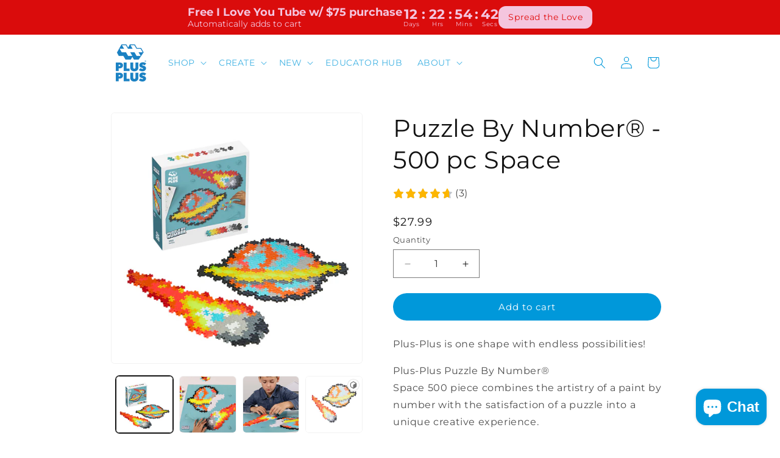

--- FILE ---
content_type: text/html; charset=utf-8
request_url: https://www.plusplususa.com/collections/puzzle-by-number/products/puzzle-by-number-space-500-pc
body_size: 82317
content:















<!doctype html>
<html class="js" lang="en">
  <head>
    <meta charset="utf-8">
    <meta http-equiv="X-UA-Compatible" content="IE=edge">
    <meta name="viewport" content="width=device-width,initial-scale=1">
    <meta name="theme-color" content="">
    <link rel="canonical" href="https://www.plusplususa.com/products/puzzle-by-number-space-500-pc"><link rel="icon" type="image/png" href="//www.plusplususa.com/cdn/shop/files/Logo_-_Upload_Favicon.png?crop=center&height=32&v=1758289624&width=32"><link rel="preconnect" href="https://fonts.shopifycdn.com" crossorigin><title>
      Puzzle By Number® - 500 pc Space
 &ndash; Plus-Plus USA</title>

    
      <meta name="description" content="Plus-Plus is one shape with endless possibilities! Plus-Plus Puzzle By Number® Space 500 piece combines the artistry of a paint by number with the satisfaction of a puzzle into a unique creative experience. Using the enclosed pattern, fill in the design by matching each number with the corresponding color.  When you ar">
    

    

<meta property="og:site_name" content="Plus-Plus USA">
<meta property="og:url" content="https://www.plusplususa.com/products/puzzle-by-number-space-500-pc">
<meta property="og:title" content="Puzzle By Number® - 500 pc Space">
<meta property="og:type" content="product">
<meta property="og:description" content="Plus-Plus is one shape with endless possibilities! Plus-Plus Puzzle By Number® Space 500 piece combines the artistry of a paint by number with the satisfaction of a puzzle into a unique creative experience. Using the enclosed pattern, fill in the design by matching each number with the corresponding color.  When you ar"><meta property="og:image" content="http://www.plusplususa.com/cdn/shop/products/PHO05102_PBN_Space_Build_500pc-_Lo_Res_-220426.jpg?v=1671657966">
  <meta property="og:image:secure_url" content="https://www.plusplususa.com/cdn/shop/products/PHO05102_PBN_Space_Build_500pc-_Lo_Res_-220426.jpg?v=1671657966">
  <meta property="og:image:width" content="850">
  <meta property="og:image:height" content="850"><meta property="og:price:amount" content="27.99">
  <meta property="og:price:currency" content="USD"><meta name="twitter:card" content="summary_large_image">
<meta name="twitter:title" content="Puzzle By Number® - 500 pc Space">
<meta name="twitter:description" content="Plus-Plus is one shape with endless possibilities! Plus-Plus Puzzle By Number® Space 500 piece combines the artistry of a paint by number with the satisfaction of a puzzle into a unique creative experience. Using the enclosed pattern, fill in the design by matching each number with the corresponding color.  When you ar">


    <script src="//www.plusplususa.com/cdn/shop/t/94/assets/constants.js?v=132983761750457495441757427150" defer="defer"></script>
    <script src="//www.plusplususa.com/cdn/shop/t/94/assets/pubsub.js?v=25310214064522200911757427150" defer="defer"></script>
    <script src="//www.plusplususa.com/cdn/shop/t/94/assets/global.js?v=184345515105158409801757427150" defer="defer"></script>
    <script src="//www.plusplususa.com/cdn/shop/t/94/assets/details-disclosure.js?v=13653116266235556501757427150" defer="defer"></script>
    <script src="//www.plusplususa.com/cdn/shop/t/94/assets/details-modal.js?v=25581673532751508451757427150" defer="defer"></script>
    <script src="//www.plusplususa.com/cdn/shop/t/94/assets/search-form.js?v=133129549252120666541757427150" defer="defer"></script>
  <script>window.performance && window.performance.mark && window.performance.mark('shopify.content_for_header.start');</script><meta name="google-site-verification" content="jecywwGavEICZiX9J3QedQKNld8fUFN1Umtg7YcUrH0">
<meta name="google-site-verification" content="ZykcjxVOL4jRnCDa9llLgi5sxJs5hxc005p9oUK09jg">
<meta name="google-site-verification" content="xL3rBeAoiQVR4DumXGIimWEKbwcEuDb-Vxag3cfpMcs">
<meta name="google-site-verification" content="jecywwGavEICZiX9J3QedQKNld8fUFN1Umtg7YcUrH0">
<meta name="facebook-domain-verification" content="qrrond50b9wjyoot44tzeu0v46zths">
<meta id="shopify-digital-wallet" name="shopify-digital-wallet" content="/35103440940/digital_wallets/dialog">
<meta name="shopify-checkout-api-token" content="9b545af94d4962118ab8e6cdf7ff5a7a">
<meta id="in-context-paypal-metadata" data-shop-id="35103440940" data-venmo-supported="false" data-environment="production" data-locale="en_US" data-paypal-v4="true" data-currency="USD">
<link rel="alternate" type="application/json+oembed" href="https://www.plusplususa.com/products/puzzle-by-number-space-500-pc.oembed">
<script async="async" src="/checkouts/internal/preloads.js?locale=en-US"></script>
<link rel="preconnect" href="https://shop.app" crossorigin="anonymous">
<script async="async" src="https://shop.app/checkouts/internal/preloads.js?locale=en-US&shop_id=35103440940" crossorigin="anonymous"></script>
<script id="apple-pay-shop-capabilities" type="application/json">{"shopId":35103440940,"countryCode":"US","currencyCode":"USD","merchantCapabilities":["supports3DS"],"merchantId":"gid:\/\/shopify\/Shop\/35103440940","merchantName":"Plus-Plus USA","requiredBillingContactFields":["postalAddress","email","phone"],"requiredShippingContactFields":["postalAddress","email","phone"],"shippingType":"shipping","supportedNetworks":["visa","masterCard","amex","discover","elo","jcb"],"total":{"type":"pending","label":"Plus-Plus USA","amount":"1.00"},"shopifyPaymentsEnabled":true,"supportsSubscriptions":true}</script>
<script id="shopify-features" type="application/json">{"accessToken":"9b545af94d4962118ab8e6cdf7ff5a7a","betas":["rich-media-storefront-analytics"],"domain":"www.plusplususa.com","predictiveSearch":true,"shopId":35103440940,"locale":"en"}</script>
<script>var Shopify = Shopify || {};
Shopify.shop = "plus-plus-usa.myshopify.com";
Shopify.locale = "en";
Shopify.currency = {"active":"USD","rate":"1.0"};
Shopify.country = "US";
Shopify.theme = {"name":"Copy of Dawn - 09\/04\/25 | Megamenu","id":154240024820,"schema_name":"Dawn","schema_version":"15.3.0","theme_store_id":887,"role":"main"};
Shopify.theme.handle = "null";
Shopify.theme.style = {"id":null,"handle":null};
Shopify.cdnHost = "www.plusplususa.com/cdn";
Shopify.routes = Shopify.routes || {};
Shopify.routes.root = "/";</script>
<script type="module">!function(o){(o.Shopify=o.Shopify||{}).modules=!0}(window);</script>
<script>!function(o){function n(){var o=[];function n(){o.push(Array.prototype.slice.apply(arguments))}return n.q=o,n}var t=o.Shopify=o.Shopify||{};t.loadFeatures=n(),t.autoloadFeatures=n()}(window);</script>
<script>
  window.ShopifyPay = window.ShopifyPay || {};
  window.ShopifyPay.apiHost = "shop.app\/pay";
  window.ShopifyPay.redirectState = null;
</script>
<script id="shop-js-analytics" type="application/json">{"pageType":"product"}</script>
<script defer="defer" async type="module" src="//www.plusplususa.com/cdn/shopifycloud/shop-js/modules/v2/client.init-shop-cart-sync_BT-GjEfc.en.esm.js"></script>
<script defer="defer" async type="module" src="//www.plusplususa.com/cdn/shopifycloud/shop-js/modules/v2/chunk.common_D58fp_Oc.esm.js"></script>
<script defer="defer" async type="module" src="//www.plusplususa.com/cdn/shopifycloud/shop-js/modules/v2/chunk.modal_xMitdFEc.esm.js"></script>
<script type="module">
  await import("//www.plusplususa.com/cdn/shopifycloud/shop-js/modules/v2/client.init-shop-cart-sync_BT-GjEfc.en.esm.js");
await import("//www.plusplususa.com/cdn/shopifycloud/shop-js/modules/v2/chunk.common_D58fp_Oc.esm.js");
await import("//www.plusplususa.com/cdn/shopifycloud/shop-js/modules/v2/chunk.modal_xMitdFEc.esm.js");

  window.Shopify.SignInWithShop?.initShopCartSync?.({"fedCMEnabled":true,"windoidEnabled":true});

</script>
<script>
  window.Shopify = window.Shopify || {};
  if (!window.Shopify.featureAssets) window.Shopify.featureAssets = {};
  window.Shopify.featureAssets['shop-js'] = {"shop-cart-sync":["modules/v2/client.shop-cart-sync_DZOKe7Ll.en.esm.js","modules/v2/chunk.common_D58fp_Oc.esm.js","modules/v2/chunk.modal_xMitdFEc.esm.js"],"init-fed-cm":["modules/v2/client.init-fed-cm_B6oLuCjv.en.esm.js","modules/v2/chunk.common_D58fp_Oc.esm.js","modules/v2/chunk.modal_xMitdFEc.esm.js"],"shop-cash-offers":["modules/v2/client.shop-cash-offers_D2sdYoxE.en.esm.js","modules/v2/chunk.common_D58fp_Oc.esm.js","modules/v2/chunk.modal_xMitdFEc.esm.js"],"shop-login-button":["modules/v2/client.shop-login-button_QeVjl5Y3.en.esm.js","modules/v2/chunk.common_D58fp_Oc.esm.js","modules/v2/chunk.modal_xMitdFEc.esm.js"],"pay-button":["modules/v2/client.pay-button_DXTOsIq6.en.esm.js","modules/v2/chunk.common_D58fp_Oc.esm.js","modules/v2/chunk.modal_xMitdFEc.esm.js"],"shop-button":["modules/v2/client.shop-button_DQZHx9pm.en.esm.js","modules/v2/chunk.common_D58fp_Oc.esm.js","modules/v2/chunk.modal_xMitdFEc.esm.js"],"avatar":["modules/v2/client.avatar_BTnouDA3.en.esm.js"],"init-windoid":["modules/v2/client.init-windoid_CR1B-cfM.en.esm.js","modules/v2/chunk.common_D58fp_Oc.esm.js","modules/v2/chunk.modal_xMitdFEc.esm.js"],"init-shop-for-new-customer-accounts":["modules/v2/client.init-shop-for-new-customer-accounts_C_vY_xzh.en.esm.js","modules/v2/client.shop-login-button_QeVjl5Y3.en.esm.js","modules/v2/chunk.common_D58fp_Oc.esm.js","modules/v2/chunk.modal_xMitdFEc.esm.js"],"init-shop-email-lookup-coordinator":["modules/v2/client.init-shop-email-lookup-coordinator_BI7n9ZSv.en.esm.js","modules/v2/chunk.common_D58fp_Oc.esm.js","modules/v2/chunk.modal_xMitdFEc.esm.js"],"init-shop-cart-sync":["modules/v2/client.init-shop-cart-sync_BT-GjEfc.en.esm.js","modules/v2/chunk.common_D58fp_Oc.esm.js","modules/v2/chunk.modal_xMitdFEc.esm.js"],"shop-toast-manager":["modules/v2/client.shop-toast-manager_DiYdP3xc.en.esm.js","modules/v2/chunk.common_D58fp_Oc.esm.js","modules/v2/chunk.modal_xMitdFEc.esm.js"],"init-customer-accounts":["modules/v2/client.init-customer-accounts_D9ZNqS-Q.en.esm.js","modules/v2/client.shop-login-button_QeVjl5Y3.en.esm.js","modules/v2/chunk.common_D58fp_Oc.esm.js","modules/v2/chunk.modal_xMitdFEc.esm.js"],"init-customer-accounts-sign-up":["modules/v2/client.init-customer-accounts-sign-up_iGw4briv.en.esm.js","modules/v2/client.shop-login-button_QeVjl5Y3.en.esm.js","modules/v2/chunk.common_D58fp_Oc.esm.js","modules/v2/chunk.modal_xMitdFEc.esm.js"],"shop-follow-button":["modules/v2/client.shop-follow-button_CqMgW2wH.en.esm.js","modules/v2/chunk.common_D58fp_Oc.esm.js","modules/v2/chunk.modal_xMitdFEc.esm.js"],"checkout-modal":["modules/v2/client.checkout-modal_xHeaAweL.en.esm.js","modules/v2/chunk.common_D58fp_Oc.esm.js","modules/v2/chunk.modal_xMitdFEc.esm.js"],"shop-login":["modules/v2/client.shop-login_D91U-Q7h.en.esm.js","modules/v2/chunk.common_D58fp_Oc.esm.js","modules/v2/chunk.modal_xMitdFEc.esm.js"],"lead-capture":["modules/v2/client.lead-capture_BJmE1dJe.en.esm.js","modules/v2/chunk.common_D58fp_Oc.esm.js","modules/v2/chunk.modal_xMitdFEc.esm.js"],"payment-terms":["modules/v2/client.payment-terms_Ci9AEqFq.en.esm.js","modules/v2/chunk.common_D58fp_Oc.esm.js","modules/v2/chunk.modal_xMitdFEc.esm.js"]};
</script>
<script>(function() {
  var isLoaded = false;
  function asyncLoad() {
    if (isLoaded) return;
    isLoaded = true;
    var urls = ["https:\/\/static.klaviyo.com\/onsite\/js\/klaviyo.js?company_id=YeZHLk\u0026shop=plus-plus-usa.myshopify.com","\/\/cdn.shopify.com\/proxy\/8868454a59fd429c10aeb8637b6e376f1b06ab2c7744a56f750c3bd070f6e267\/app.ilovebyob.com\/static\/shopify_app\/js\/cart.js?shop=plus-plus-usa.myshopify.com\u0026sp-cache-control=cHVibGljLCBtYXgtYWdlPTkwMA","https:\/\/cdn.nfcube.com\/instafeed-af4e05c1bdfe1b7fd7da43c756340df8.js?shop=plus-plus-usa.myshopify.com","https:\/\/na.shgcdn3.com\/pixel-collector.js?shop=plus-plus-usa.myshopify.com","https:\/\/widgets.juniphq.com\/v1\/junip_shopify.js?shop=plus-plus-usa.myshopify.com","\/\/cdn.shopify.com\/proxy\/1fc637fb51fc962f73c46fcde216efe437e1a77d34b981393b5f8413c84cb037\/d1639lhkj5l89m.cloudfront.net\/js\/storefront\/uppromote.js?shop=plus-plus-usa.myshopify.com\u0026sp-cache-control=cHVibGljLCBtYXgtYWdlPTkwMA"];
    for (var i = 0; i < urls.length; i++) {
      var s = document.createElement('script');
      s.type = 'text/javascript';
      s.async = true;
      s.src = urls[i];
      var x = document.getElementsByTagName('script')[0];
      x.parentNode.insertBefore(s, x);
    }
  };
  if(window.attachEvent) {
    window.attachEvent('onload', asyncLoad);
  } else {
    window.addEventListener('load', asyncLoad, false);
  }
})();</script>
<script id="__st">var __st={"a":35103440940,"offset":-18000,"reqid":"4a0a6f44-8ffe-49db-9b97-14975eb7a512-1769321048","pageurl":"www.plusplususa.com\/collections\/puzzle-by-number\/products\/puzzle-by-number-space-500-pc","u":"3a376e4160f3","p":"product","rtyp":"product","rid":7471173763316};</script>
<script>window.ShopifyPaypalV4VisibilityTracking = true;</script>
<script id="captcha-bootstrap">!function(){'use strict';const t='contact',e='account',n='new_comment',o=[[t,t],['blogs',n],['comments',n],[t,'customer']],c=[[e,'customer_login'],[e,'guest_login'],[e,'recover_customer_password'],[e,'create_customer']],r=t=>t.map((([t,e])=>`form[action*='/${t}']:not([data-nocaptcha='true']) input[name='form_type'][value='${e}']`)).join(','),a=t=>()=>t?[...document.querySelectorAll(t)].map((t=>t.form)):[];function s(){const t=[...o],e=r(t);return a(e)}const i='password',u='form_key',d=['recaptcha-v3-token','g-recaptcha-response','h-captcha-response',i],f=()=>{try{return window.sessionStorage}catch{return}},m='__shopify_v',_=t=>t.elements[u];function p(t,e,n=!1){try{const o=window.sessionStorage,c=JSON.parse(o.getItem(e)),{data:r}=function(t){const{data:e,action:n}=t;return t[m]||n?{data:e,action:n}:{data:t,action:n}}(c);for(const[e,n]of Object.entries(r))t.elements[e]&&(t.elements[e].value=n);n&&o.removeItem(e)}catch(o){console.error('form repopulation failed',{error:o})}}const l='form_type',E='cptcha';function T(t){t.dataset[E]=!0}const w=window,h=w.document,L='Shopify',v='ce_forms',y='captcha';let A=!1;((t,e)=>{const n=(g='f06e6c50-85a8-45c8-87d0-21a2b65856fe',I='https://cdn.shopify.com/shopifycloud/storefront-forms-hcaptcha/ce_storefront_forms_captcha_hcaptcha.v1.5.2.iife.js',D={infoText:'Protected by hCaptcha',privacyText:'Privacy',termsText:'Terms'},(t,e,n)=>{const o=w[L][v],c=o.bindForm;if(c)return c(t,g,e,D).then(n);var r;o.q.push([[t,g,e,D],n]),r=I,A||(h.body.append(Object.assign(h.createElement('script'),{id:'captcha-provider',async:!0,src:r})),A=!0)});var g,I,D;w[L]=w[L]||{},w[L][v]=w[L][v]||{},w[L][v].q=[],w[L][y]=w[L][y]||{},w[L][y].protect=function(t,e){n(t,void 0,e),T(t)},Object.freeze(w[L][y]),function(t,e,n,w,h,L){const[v,y,A,g]=function(t,e,n){const i=e?o:[],u=t?c:[],d=[...i,...u],f=r(d),m=r(i),_=r(d.filter((([t,e])=>n.includes(e))));return[a(f),a(m),a(_),s()]}(w,h,L),I=t=>{const e=t.target;return e instanceof HTMLFormElement?e:e&&e.form},D=t=>v().includes(t);t.addEventListener('submit',(t=>{const e=I(t);if(!e)return;const n=D(e)&&!e.dataset.hcaptchaBound&&!e.dataset.recaptchaBound,o=_(e),c=g().includes(e)&&(!o||!o.value);(n||c)&&t.preventDefault(),c&&!n&&(function(t){try{if(!f())return;!function(t){const e=f();if(!e)return;const n=_(t);if(!n)return;const o=n.value;o&&e.removeItem(o)}(t);const e=Array.from(Array(32),(()=>Math.random().toString(36)[2])).join('');!function(t,e){_(t)||t.append(Object.assign(document.createElement('input'),{type:'hidden',name:u})),t.elements[u].value=e}(t,e),function(t,e){const n=f();if(!n)return;const o=[...t.querySelectorAll(`input[type='${i}']`)].map((({name:t})=>t)),c=[...d,...o],r={};for(const[a,s]of new FormData(t).entries())c.includes(a)||(r[a]=s);n.setItem(e,JSON.stringify({[m]:1,action:t.action,data:r}))}(t,e)}catch(e){console.error('failed to persist form',e)}}(e),e.submit())}));const S=(t,e)=>{t&&!t.dataset[E]&&(n(t,e.some((e=>e===t))),T(t))};for(const o of['focusin','change'])t.addEventListener(o,(t=>{const e=I(t);D(e)&&S(e,y())}));const B=e.get('form_key'),M=e.get(l),P=B&&M;t.addEventListener('DOMContentLoaded',(()=>{const t=y();if(P)for(const e of t)e.elements[l].value===M&&p(e,B);[...new Set([...A(),...v().filter((t=>'true'===t.dataset.shopifyCaptcha))])].forEach((e=>S(e,t)))}))}(h,new URLSearchParams(w.location.search),n,t,e,['guest_login'])})(!0,!0)}();</script>
<script integrity="sha256-4kQ18oKyAcykRKYeNunJcIwy7WH5gtpwJnB7kiuLZ1E=" data-source-attribution="shopify.loadfeatures" defer="defer" src="//www.plusplususa.com/cdn/shopifycloud/storefront/assets/storefront/load_feature-a0a9edcb.js" crossorigin="anonymous"></script>
<script crossorigin="anonymous" defer="defer" src="//www.plusplususa.com/cdn/shopifycloud/storefront/assets/shopify_pay/storefront-65b4c6d7.js?v=20250812"></script>
<script data-source-attribution="shopify.dynamic_checkout.dynamic.init">var Shopify=Shopify||{};Shopify.PaymentButton=Shopify.PaymentButton||{isStorefrontPortableWallets:!0,init:function(){window.Shopify.PaymentButton.init=function(){};var t=document.createElement("script");t.src="https://www.plusplususa.com/cdn/shopifycloud/portable-wallets/latest/portable-wallets.en.js",t.type="module",document.head.appendChild(t)}};
</script>
<script data-source-attribution="shopify.dynamic_checkout.buyer_consent">
  function portableWalletsHideBuyerConsent(e){var t=document.getElementById("shopify-buyer-consent"),n=document.getElementById("shopify-subscription-policy-button");t&&n&&(t.classList.add("hidden"),t.setAttribute("aria-hidden","true"),n.removeEventListener("click",e))}function portableWalletsShowBuyerConsent(e){var t=document.getElementById("shopify-buyer-consent"),n=document.getElementById("shopify-subscription-policy-button");t&&n&&(t.classList.remove("hidden"),t.removeAttribute("aria-hidden"),n.addEventListener("click",e))}window.Shopify?.PaymentButton&&(window.Shopify.PaymentButton.hideBuyerConsent=portableWalletsHideBuyerConsent,window.Shopify.PaymentButton.showBuyerConsent=portableWalletsShowBuyerConsent);
</script>
<script data-source-attribution="shopify.dynamic_checkout.cart.bootstrap">document.addEventListener("DOMContentLoaded",(function(){function t(){return document.querySelector("shopify-accelerated-checkout-cart, shopify-accelerated-checkout")}if(t())Shopify.PaymentButton.init();else{new MutationObserver((function(e,n){t()&&(Shopify.PaymentButton.init(),n.disconnect())})).observe(document.body,{childList:!0,subtree:!0})}}));
</script>
<link id="shopify-accelerated-checkout-styles" rel="stylesheet" media="screen" href="https://www.plusplususa.com/cdn/shopifycloud/portable-wallets/latest/accelerated-checkout-backwards-compat.css" crossorigin="anonymous">
<style id="shopify-accelerated-checkout-cart">
        #shopify-buyer-consent {
  margin-top: 1em;
  display: inline-block;
  width: 100%;
}

#shopify-buyer-consent.hidden {
  display: none;
}

#shopify-subscription-policy-button {
  background: none;
  border: none;
  padding: 0;
  text-decoration: underline;
  font-size: inherit;
  cursor: pointer;
}

#shopify-subscription-policy-button::before {
  box-shadow: none;
}

      </style>
<script id="sections-script" data-sections="header" defer="defer" src="//www.plusplususa.com/cdn/shop/t/94/compiled_assets/scripts.js?v=13443"></script>
<script>window.performance && window.performance.mark && window.performance.mark('shopify.content_for_header.end');</script>
  





  <script type="text/javascript">
    
      window.__shgMoneyFormat = window.__shgMoneyFormat || {"USD":{"currency":"USD","currency_symbol":"$","currency_symbol_location":"left","decimal_places":2,"decimal_separator":".","thousands_separator":","}};
    
    window.__shgCurrentCurrencyCode = window.__shgCurrentCurrencyCode || {
      currency: "USD",
      currency_symbol: "$",
      decimal_separator: ".",
      thousands_separator: ",",
      decimal_places: 2,
      currency_symbol_location: "left"
    };
  </script>




    

<script>
    window.BOLD = window.BOLD || {};
        window.BOLD.options = window.BOLD.options || {};
        window.BOLD.options.settings = window.BOLD.options.settings || {};
        window.BOLD.options.settings.v1_variant_mode = window.BOLD.options.settings.v1_variant_mode || true;
        window.BOLD.options.settings.hybrid_fix_auto_insert_inputs =
        window.BOLD.options.settings.hybrid_fix_auto_insert_inputs || true;
</script>

<script>window.BOLD = window.BOLD || {};
    window.BOLD.common = window.BOLD.common || {};
    window.BOLD.common.Shopify = window.BOLD.common.Shopify || {};
    window.BOLD.common.Shopify.shop = {
      domain: 'www.plusplususa.com',
      permanent_domain: 'plus-plus-usa.myshopify.com',
      url: 'https://www.plusplususa.com',
      secure_url: 'https://www.plusplususa.com',money_format: "${{amount}}",currency: "USD"
    };
    window.BOLD.common.Shopify.customer = {
      id: null,
      tags: null,
    };
    window.BOLD.common.Shopify.cart = {"note":null,"attributes":{},"original_total_price":0,"total_price":0,"total_discount":0,"total_weight":0.0,"item_count":0,"items":[],"requires_shipping":false,"currency":"USD","items_subtotal_price":0,"cart_level_discount_applications":[],"checkout_charge_amount":0};
    window.BOLD.common.template = 'product';window.BOLD.common.Shopify.formatMoney = function(money, format) {
        function n(t, e) {
            return "undefined" == typeof t ? e : t
        }
        function r(t, e, r, i) {
            if (e = n(e, 2),
                r = n(r, ","),
                i = n(i, "."),
            isNaN(t) || null == t)
                return 0;
            t = (t / 100).toFixed(e);
            var o = t.split(".")
                , a = o[0].replace(/(\d)(?=(\d\d\d)+(?!\d))/g, "$1" + r)
                , s = o[1] ? i + o[1] : "";
            return a + s
        }
        "string" == typeof money && (money = money.replace(".", ""));
        var i = ""
            , o = /\{\{\s*(\w+)\s*\}\}/
            , a = format || window.BOLD.common.Shopify.shop.money_format || window.Shopify.money_format || "$ {{ amount }}";
        switch (a.match(o)[1]) {
            case "amount":
                i = r(money, 2, ",", ".");
                break;
            case "amount_no_decimals":
                i = r(money, 0, ",", ".");
                break;
            case "amount_with_comma_separator":
                i = r(money, 2, ".", ",");
                break;
            case "amount_no_decimals_with_comma_separator":
                i = r(money, 0, ".", ",");
                break;
            case "amount_with_space_separator":
                i = r(money, 2, " ", ",");
                break;
            case "amount_no_decimals_with_space_separator":
                i = r(money, 0, " ", ",");
                break;
            case "amount_with_apostrophe_separator":
                i = r(money, 2, "'", ".");
                break;
        }
        return a.replace(o, i);
    };
    window.BOLD.common.Shopify.saveProduct = function (handle, product) {
      if (typeof handle === 'string' && typeof window.BOLD.common.Shopify.products[handle] === 'undefined') {
        if (typeof product === 'number') {
          window.BOLD.common.Shopify.handles[product] = handle;
          product = { id: product };
        }
        window.BOLD.common.Shopify.products[handle] = product;
      }
    };
    window.BOLD.common.Shopify.saveVariant = function (variant_id, variant) {
      if (typeof variant_id === 'number' && typeof window.BOLD.common.Shopify.variants[variant_id] === 'undefined') {
        window.BOLD.common.Shopify.variants[variant_id] = variant;
      }
    };window.BOLD.common.Shopify.products = window.BOLD.common.Shopify.products || {};
    window.BOLD.common.Shopify.variants = window.BOLD.common.Shopify.variants || {};
    window.BOLD.common.Shopify.handles = window.BOLD.common.Shopify.handles || {};window.BOLD.common.Shopify.handle = "puzzle-by-number-space-500-pc"
window.BOLD.common.Shopify.saveProduct("puzzle-by-number-space-500-pc", 7471173763316);window.BOLD.common.Shopify.saveVariant(42131374801140, { product_id: 7471173763316, product_handle: "puzzle-by-number-space-500-pc", price: 2799, group_id: '', csp_metafield: {}});window.BOLD.apps_installed = {"Product Options":2} || {};window.BOLD.common.Shopify.saveProduct("puzzle-by-number-250-pc-ice-cream-cones", 9147130347764);window.BOLD.common.Shopify.saveVariant(46952219771124, { product_id: 9147130347764, product_handle: "puzzle-by-number-250-pc-ice-cream-cones", price: 1799, group_id: '', csp_metafield: {}});window.BOLD.common.Shopify.saveProduct("plus-plus-atari-logo-art", 9190958334196);window.BOLD.common.Shopify.saveVariant(47119716843764, { product_id: 9190958334196, product_handle: "plus-plus-atari-logo-art", price: 3999, group_id: '', csp_metafield: {}});window.BOLD.common.Shopify.saveProduct("puzzle-by-number®-activity-pad-dinosaurs", 9147138605300);window.BOLD.common.Shopify.saveVariant(46952230125812, { product_id: 9147138605300, product_handle: "puzzle-by-number®-activity-pad-dinosaurs", price: 1499, group_id: '', csp_metafield: {}});window.BOLD.common.Shopify.saveProduct("puzzle-by-number®-activity-pad-enchanted-forest", 9147139391732);window.BOLD.common.Shopify.saveVariant(46952230813940, { product_id: 9147139391732, product_handle: "puzzle-by-number®-activity-pad-enchanted-forest", price: 1499, group_id: '', csp_metafield: {}});window.BOLD.common.Shopify.saveProduct("pbn-activity-pad-fairytale", 8708503798004);window.BOLD.common.Shopify.saveVariant(45476623614196, { product_id: 8708503798004, product_handle: "pbn-activity-pad-fairytale", price: 1499, group_id: '', csp_metafield: {}});window.BOLD.common.Shopify.saveProduct("pbn-activity-pad-ocean", 8708504584436);window.BOLD.common.Shopify.saveVariant(45476625547508, { product_id: 8708504584436, product_handle: "pbn-activity-pad-ocean", price: 1499, group_id: '', csp_metafield: {}});window.BOLD.common.Shopify.saveProduct("pbn-activity-pad-space", 8708504125684);window.BOLD.common.Shopify.saveVariant(45476624433396, { product_id: 8708504125684, product_handle: "pbn-activity-pad-space", price: 1499, group_id: '', csp_metafield: {}});window.BOLD.common.Shopify.saveProduct("pbn-activity-pad-transportation", 8708504420596);window.BOLD.common.Shopify.saveVariant(45476625252596, { product_id: 8708504420596, product_handle: "pbn-activity-pad-transportation", price: 1499, group_id: '', csp_metafield: {}});window.BOLD.common.Shopify.saveProduct("puzzle-by-number-hearts-250-pc", 7471168717044);window.BOLD.common.Shopify.saveVariant(42131366641908, { product_id: 7471168717044, product_handle: "puzzle-by-number-hearts-250-pc", price: 1799, group_id: '', csp_metafield: {}});window.BOLD.common.Shopify.saveProduct("puzzle-by-number-adventure-250-pc", 7471165473012);window.BOLD.common.Shopify.saveVariant(42131360317684, { product_id: 7471165473012, product_handle: "puzzle-by-number-adventure-250-pc", price: 1799, group_id: '', csp_metafield: {}});window.BOLD.common.Shopify.saveProduct("puzzle-by-number®-250-pc-jack-o-lantern", 9020551332084);window.BOLD.common.Shopify.saveVariant(46483165872372, { product_id: 9020551332084, product_handle: "puzzle-by-number®-250-pc-jack-o-lantern", price: 1799, group_id: '', csp_metafield: {}});window.BOLD.common.Shopify.saveProduct("puzzle-by-number-250-pc-chick", 8232579236084);window.BOLD.common.Shopify.saveVariant(44216631066868, { product_id: 8232579236084, product_handle: "puzzle-by-number-250-pc-chick", price: 1799, group_id: '', csp_metafield: {}});window.BOLD.common.Shopify.saveProduct("puzzle-by-number®-250-pc-t-rex", 8921013387508);window.BOLD.common.Shopify.saveVariant(46061311951092, { product_id: 8921013387508, product_handle: "puzzle-by-number®-250-pc-t-rex", price: 1799, group_id: '', csp_metafield: {}});window.BOLD.common.Shopify.saveProduct("puzzle-by-number-250-pc-unicorn", 7863543005428);window.BOLD.common.Shopify.saveVariant(43326535139572, { product_id: 7863543005428, product_handle: "puzzle-by-number-250-pc-unicorn", price: 1799, group_id: '', csp_metafield: {}});window.BOLD.common.Shopify.saveProduct("puzzle-by-number-500pc-puppy", 8232562524404);window.BOLD.common.Shopify.saveVariant(44216589877492, { product_id: 8232562524404, product_handle: "puzzle-by-number-500pc-puppy", price: 2799, group_id: '', csp_metafield: {}});window.BOLD.common.Shopify.saveProduct("puzzle-by-number-rainbow-500-pc", 7471175303412);window.BOLD.common.Shopify.saveVariant(42131377717492, { product_id: 7471175303412, product_handle: "puzzle-by-number-rainbow-500-pc", price: 2799, group_id: '', csp_metafield: {}});window.BOLD.common.Shopify.saveProduct("puzzle-by-number-space-500-pc", 7471173763316);window.BOLD.common.Shopify.saveVariant(42131374801140, { product_id: 7471173763316, product_handle: "puzzle-by-number-space-500-pc", price: 2799, group_id: '', csp_metafield: {}});window.BOLD.common.Shopify.saveProduct("puzzle-by-number-500pc-kitten", 8230536478964);window.BOLD.common.Shopify.saveVariant(44213770813684, { product_id: 8230536478964, product_handle: "puzzle-by-number-500pc-kitten", price: 2799, group_id: '', csp_metafield: {}});window.BOLD.common.Shopify.saveProduct("puzzle-by-number-500-pc-rocket", 7863547068660);window.BOLD.common.Shopify.saveVariant(43326538645748, { product_id: 7863547068660, product_handle: "puzzle-by-number-500-pc-rocket", price: 2799, group_id: '', csp_metafield: {}});window.BOLD.common.Shopify.saveProduct("puzzle-by-number-butterfly-800-pc", 7471177597172);window.BOLD.common.Shopify.saveVariant(42131386925300, { product_id: 7471177597172, product_handle: "puzzle-by-number-butterfly-800-pc", price: 3499, group_id: '', csp_metafield: {}});window.BOLD.common.Shopify.saveProduct("puzzle-by-number-earth-800-pc", 7471176843508);window.BOLD.common.Shopify.saveVariant(42131384140020, { product_id: 7471176843508, product_handle: "puzzle-by-number-earth-800-pc", price: 3499, group_id: '', csp_metafield: {}});window.BOLD.common.Shopify.saveProduct("puzzle-by-number®-map-of-the-united-states", 9020581150964);window.BOLD.common.Shopify.saveVariant(46483297730804, { product_id: 9020581150964, product_handle: "puzzle-by-number®-map-of-the-united-states", price: 5999, group_id: '', csp_metafield: {}});window.BOLD.common.Shopify.saveProduct("puzzle-by-number®-holiday-foil-bags", 8113219502324);window.BOLD.common.Shopify.saveVariant(43946795991284, { product_id: 8113219502324, product_handle: "puzzle-by-number®-holiday-foil-bags", price: 1799, group_id: '', csp_metafield: {}});window.BOLD.common.Shopify.saveProduct("puzzle-by-number®-wreath", 8112643277044);window.BOLD.common.Shopify.saveVariant(43945410789620, { product_id: 8112643277044, product_handle: "puzzle-by-number®-wreath", price: 2799, group_id: '', csp_metafield: {}});window.BOLD.common.Shopify.saveProduct("holiday-teacher-kit", 8879732293876);window.BOLD.common.Shopify.saveVariant(45906656231668, { product_id: 8879732293876, product_handle: "holiday-teacher-kit", price: 4199, group_id: '', csp_metafield: {}});window.BOLD.common.Shopify.metafields = window.BOLD.common.Shopify.metafields || {};window.BOLD.common.Shopify.metafields["bold_rp"] = {};window.BOLD.common.Shopify.metafields["bold_csp_defaults"] = {};window.BOLD.common.cacheParams = window.BOLD.common.cacheParams || {};
</script>

<script>
    window.BOLD.common.cacheParams.options = 1768833817;
</script>
<link href="//www.plusplususa.com/cdn/shop/t/94/assets/bold-options.css?v=123160307633435409531757427150" rel="stylesheet" type="text/css" media="all" />
<script src="https://options.shopapps.site/js/options.js" type="text/javascript"></script>

    <style data-shopify>
      @font-face {
  font-family: Montserrat;
  font-weight: 400;
  font-style: normal;
  font-display: swap;
  src: url("//www.plusplususa.com/cdn/fonts/montserrat/montserrat_n4.81949fa0ac9fd2021e16436151e8eaa539321637.woff2") format("woff2"),
       url("//www.plusplususa.com/cdn/fonts/montserrat/montserrat_n4.a6c632ca7b62da89c3594789ba828388aac693fe.woff") format("woff");
}

      @font-face {
  font-family: Montserrat;
  font-weight: 700;
  font-style: normal;
  font-display: swap;
  src: url("//www.plusplususa.com/cdn/fonts/montserrat/montserrat_n7.3c434e22befd5c18a6b4afadb1e3d77c128c7939.woff2") format("woff2"),
       url("//www.plusplususa.com/cdn/fonts/montserrat/montserrat_n7.5d9fa6e2cae713c8fb539a9876489d86207fe957.woff") format("woff");
}

      @font-face {
  font-family: Montserrat;
  font-weight: 400;
  font-style: italic;
  font-display: swap;
  src: url("//www.plusplususa.com/cdn/fonts/montserrat/montserrat_i4.5a4ea298b4789e064f62a29aafc18d41f09ae59b.woff2") format("woff2"),
       url("//www.plusplususa.com/cdn/fonts/montserrat/montserrat_i4.072b5869c5e0ed5b9d2021e4c2af132e16681ad2.woff") format("woff");
}

      @font-face {
  font-family: Montserrat;
  font-weight: 700;
  font-style: italic;
  font-display: swap;
  src: url("//www.plusplususa.com/cdn/fonts/montserrat/montserrat_i7.a0d4a463df4f146567d871890ffb3c80408e7732.woff2") format("woff2"),
       url("//www.plusplususa.com/cdn/fonts/montserrat/montserrat_i7.f6ec9f2a0681acc6f8152c40921d2a4d2e1a2c78.woff") format("woff");
}

      @font-face {
  font-family: Montserrat;
  font-weight: 400;
  font-style: normal;
  font-display: swap;
  src: url("//www.plusplususa.com/cdn/fonts/montserrat/montserrat_n4.81949fa0ac9fd2021e16436151e8eaa539321637.woff2") format("woff2"),
       url("//www.plusplususa.com/cdn/fonts/montserrat/montserrat_n4.a6c632ca7b62da89c3594789ba828388aac693fe.woff") format("woff");
}


      
        :root,
        .color-scheme-1 {
          --color-background: 255,255,255;
        
          --gradient-background: #ffffff;
        

        

        --color-foreground: 18,18,18;
        --color-background-contrast: 191,191,191;
        --color-shadow: 255,255,255;
        --color-button: 0,152,218;
        --color-button-text: 255,255,255;
        --color-secondary-button: 255,255,255;
        --color-secondary-button-text: 0,152,218;
        --color-link: 0,152,218;
        --color-badge-foreground: 18,18,18;
        --color-badge-background: 255,255,255;
        --color-badge-border: 18,18,18;
        --payment-terms-background-color: rgb(255 255 255);
      }
      
        
        .color-scheme-2 {
          --color-background: 243,243,243;
        
          --gradient-background: #f3f3f3;
        

        

        --color-foreground: 18,18,18;
        --color-background-contrast: 179,179,179;
        --color-shadow: 18,18,18;
        --color-button: 18,18,18;
        --color-button-text: 243,243,243;
        --color-secondary-button: 243,243,243;
        --color-secondary-button-text: 18,18,18;
        --color-link: 18,18,18;
        --color-badge-foreground: 18,18,18;
        --color-badge-background: 243,243,243;
        --color-badge-border: 18,18,18;
        --payment-terms-background-color: rgb(243 243 243);
      }
      
        
        .color-scheme-3 {
          --color-background: 51,79,180;
        
          --gradient-background: radial-gradient(rgba(81, 178, 245, 1) 98%, rgba(3, 141, 202, 1) 100%);
        

        

        --color-foreground: 255,255,255;
        --color-background-contrast: 23,35,81;
        --color-shadow: 18,18,18;
        --color-button: 255,255,255;
        --color-button-text: 0,0,0;
        --color-secondary-button: 51,79,180;
        --color-secondary-button-text: 255,255,255;
        --color-link: 255,255,255;
        --color-badge-foreground: 255,255,255;
        --color-badge-background: 51,79,180;
        --color-badge-border: 255,255,255;
        --payment-terms-background-color: rgb(51 79 180);
      }
      
        
        .color-scheme-4 {
          --color-background: 255,255,255;
        
          --gradient-background: #ffffff;
        

        

        --color-foreground: 18,18,18;
        --color-background-contrast: 191,191,191;
        --color-shadow: 18,18,18;
        --color-button: 18,18,18;
        --color-button-text: 81,178,245;
        --color-secondary-button: 255,255,255;
        --color-secondary-button-text: 81,178,245;
        --color-link: 81,178,245;
        --color-badge-foreground: 18,18,18;
        --color-badge-background: 255,255,255;
        --color-badge-border: 18,18,18;
        --payment-terms-background-color: rgb(255 255 255);
      }
      
        
        .color-scheme-5 {
          --color-background: 0,152,218;
        
          --gradient-background: #0098da;
        

        

        --color-foreground: 255,255,255;
        --color-background-contrast: 0,63,90;
        --color-shadow: 18,18,18;
        --color-button: 255,255,255;
        --color-button-text: 51,79,180;
        --color-secondary-button: 0,152,218;
        --color-secondary-button-text: 255,255,255;
        --color-link: 255,255,255;
        --color-badge-foreground: 255,255,255;
        --color-badge-background: 0,152,218;
        --color-badge-border: 255,255,255;
        --payment-terms-background-color: rgb(0 152 218);
      }
      
        
        .color-scheme-ba722940-9543-431e-a977-eb15fedd1ac8 {
          --color-background: 0,0,0;
        
          --gradient-background: rgba(0,0,0,0);
        

        

        --color-foreground: 255,255,255;
        --color-background-contrast: 128,128,128;
        --color-shadow: 255,255,255;
        --color-button: 18,18,18;
        --color-button-text: 255,255,255;
        --color-secondary-button: 0,0,0;
        --color-secondary-button-text: 18,18,18;
        --color-link: 18,18,18;
        --color-badge-foreground: 255,255,255;
        --color-badge-background: 0,0,0;
        --color-badge-border: 255,255,255;
        --payment-terms-background-color: rgb(0 0 0);
      }
      
        
        .color-scheme-ff875da6-7c4c-4c2c-8e00-ba0d8a1c5f92 {
          --color-background: 255,255,255;
        
          --gradient-background: #ffffff;
        

        

        --color-foreground: 0,152,218;
        --color-background-contrast: 191,191,191;
        --color-shadow: 18,18,18;
        --color-button: 0,152,218;
        --color-button-text: 255,255,255;
        --color-secondary-button: 255,255,255;
        --color-secondary-button-text: 0,152,218;
        --color-link: 0,152,218;
        --color-badge-foreground: 0,152,218;
        --color-badge-background: 255,255,255;
        --color-badge-border: 0,152,218;
        --payment-terms-background-color: rgb(255 255 255);
      }
      
        
        .color-scheme-57629136-b1e0-483c-9906-4bc299d4d728 {
          --color-background: 0,152,218;
        
          --gradient-background: #0098da;
        

        

        --color-foreground: 255,255,255;
        --color-background-contrast: 0,63,90;
        --color-shadow: 0,152,218;
        --color-button: 0,152,218;
        --color-button-text: 255,255,255;
        --color-secondary-button: 0,152,218;
        --color-secondary-button-text: 255,255,255;
        --color-link: 255,255,255;
        --color-badge-foreground: 255,255,255;
        --color-badge-background: 0,152,218;
        --color-badge-border: 255,255,255;
        --payment-terms-background-color: rgb(0 152 218);
      }
      
        
        .color-scheme-150e4d07-0cb4-40e6-b9a5-37297ebce5ba {
          --color-background: 255,150,68;
        
          --gradient-background: #ff9644;
        

        

        --color-foreground: 255,255,255;
        --color-background-contrast: 195,86,0;
        --color-shadow: 18,18,18;
        --color-button: 235,115,23;
        --color-button-text: 255,255,255;
        --color-secondary-button: 255,150,68;
        --color-secondary-button-text: 255,255,255;
        --color-link: 255,255,255;
        --color-badge-foreground: 255,255,255;
        --color-badge-background: 255,150,68;
        --color-badge-border: 255,255,255;
        --payment-terms-background-color: rgb(255 150 68);
      }
      
        
        .color-scheme-226a5353-7be6-466a-8280-5fc6b616fa2b {
          --color-background: 157,7,100;
        
          --gradient-background: #9d0764;
        

        

        --color-foreground: 255,255,255;
        --color-background-contrast: 181,8,116;
        --color-shadow: 18,18,18;
        --color-button: 114,0,86;
        --color-button-text: 255,255,255;
        --color-secondary-button: 157,7,100;
        --color-secondary-button-text: 114,0,86;
        --color-link: 114,0,86;
        --color-badge-foreground: 255,255,255;
        --color-badge-background: 157,7,100;
        --color-badge-border: 255,255,255;
        --payment-terms-background-color: rgb(157 7 100);
      }
      
        
        .color-scheme-352ed1b9-8efa-41c7-b594-a10d6cf4a169 {
          --color-background: 218,0,0;
        
          --gradient-background: #da0000;
        

        

        --color-foreground: 255,255,255;
        --color-background-contrast: 90,0,0;
        --color-shadow: 18,18,18;
        --color-button: 255,255,255;
        --color-button-text: 18,18,18;
        --color-secondary-button: 218,0,0;
        --color-secondary-button-text: 18,18,18;
        --color-link: 18,18,18;
        --color-badge-foreground: 255,255,255;
        --color-badge-background: 218,0,0;
        --color-badge-border: 255,255,255;
        --payment-terms-background-color: rgb(218 0 0);
      }
      
        
        .color-scheme-d246e9b1-7cd4-4a33-bd54-2c87b9cb4f3a {
          --color-background: 255,255,255;
        
          --gradient-background: #ffffff;
        

        

        --color-foreground: 18,18,18;
        --color-background-contrast: 191,191,191;
        --color-shadow: 255,255,255;
        --color-button: 0,152,218;
        --color-button-text: 255,255,255;
        --color-secondary-button: 255,255,255;
        --color-secondary-button-text: 18,18,18;
        --color-link: 18,18,18;
        --color-badge-foreground: 18,18,18;
        --color-badge-background: 255,255,255;
        --color-badge-border: 18,18,18;
        --payment-terms-background-color: rgb(255 255 255);
      }
      
        
        .color-scheme-eb4c4677-7e9c-47eb-aa85-58b1dfed1507 {
          --color-background: 218,0,137;
        
          --gradient-background: radial-gradient(rgba(218, 0, 166, 1) 12%, rgba(254, 98, 146, 1) 66%, rgba(250, 220, 54, 1) 100%);
        

        

        --color-foreground: 255,255,255;
        --color-background-contrast: 90,0,57;
        --color-shadow: 255,255,255;
        --color-button: 218,0,144;
        --color-button-text: 255,255,255;
        --color-secondary-button: 218,0,137;
        --color-secondary-button-text: 218,0,144;
        --color-link: 218,0,144;
        --color-badge-foreground: 255,255,255;
        --color-badge-background: 218,0,137;
        --color-badge-border: 255,255,255;
        --payment-terms-background-color: rgb(218 0 137);
      }
      
        
        .color-scheme-c0702c44-9bb4-41e7-8cb2-0960ee4517f6 {
          --color-background: 255,204,51;
        
          --gradient-background: #ffcc33;
        

        

        --color-foreground: 255,255,255;
        --color-background-contrast: 179,134,0;
        --color-shadow: 255,255,255;
        --color-button: 0,152,218;
        --color-button-text: 255,255,255;
        --color-secondary-button: 255,204,51;
        --color-secondary-button-text: 0,152,218;
        --color-link: 0,152,218;
        --color-badge-foreground: 255,255,255;
        --color-badge-background: 255,204,51;
        --color-badge-border: 255,255,255;
        --payment-terms-background-color: rgb(255 204 51);
      }
      
        
        .color-scheme-15f7f76d-c9ac-46ba-8e9d-f646aae7477f {
          --color-background: 18,18,18;
        
          --gradient-background: #121212;
        

        

        --color-foreground: 255,255,255;
        --color-background-contrast: 146,146,146;
        --color-shadow: 255,255,255;
        --color-button: 255,255,255;
        --color-button-text: 18,18,18;
        --color-secondary-button: 18,18,18;
        --color-secondary-button-text: 0,152,218;
        --color-link: 0,152,218;
        --color-badge-foreground: 255,255,255;
        --color-badge-background: 18,18,18;
        --color-badge-border: 255,255,255;
        --payment-terms-background-color: rgb(18 18 18);
      }
      
        
        .color-scheme-4da7d150-b280-4d7c-b7f8-21ad7984cb8b {
          --color-background: 6,154,42;
        
          --gradient-background: #069a2a;
        

        

        --color-foreground: 6,154,42;
        --color-background-contrast: 1,31,9;
        --color-shadow: 6,154,42;
        --color-button: 6,154,42;
        --color-button-text: 6,154,42;
        --color-secondary-button: 6,154,42;
        --color-secondary-button-text: 6,154,42;
        --color-link: 6,154,42;
        --color-badge-foreground: 6,154,42;
        --color-badge-background: 6,154,42;
        --color-badge-border: 6,154,42;
        --payment-terms-background-color: rgb(6 154 42);
      }
      
        
        .color-scheme-731c81e7-62b6-4218-8f09-b0783599f8ed {
          --color-background: 255,255,255;
        
          --gradient-background: #ffffff;
        

        

        --color-foreground: 255,150,68;
        --color-background-contrast: 191,191,191;
        --color-shadow: 255,255,255;
        --color-button: 235,115,23;
        --color-button-text: 255,255,255;
        --color-secondary-button: 255,255,255;
        --color-secondary-button-text: 235,115,23;
        --color-link: 235,115,23;
        --color-badge-foreground: 255,150,68;
        --color-badge-background: 255,255,255;
        --color-badge-border: 255,150,68;
        --payment-terms-background-color: rgb(255 255 255);
      }
      
        
        .color-scheme-63a17fcc-43a0-4c94-b848-2ca7ba870a5a {
          --color-background: 6,154,42;
        
          --gradient-background: #069a2a;
        

        

        --color-foreground: 255,255,255;
        --color-background-contrast: 1,31,9;
        --color-shadow: 255,255,255;
        --color-button: 100,196,102;
        --color-button-text: 255,255,255;
        --color-secondary-button: 6,154,42;
        --color-secondary-button-text: 255,255,255;
        --color-link: 255,255,255;
        --color-badge-foreground: 255,255,255;
        --color-badge-background: 6,154,42;
        --color-badge-border: 255,255,255;
        --payment-terms-background-color: rgb(6 154 42);
      }
      
        
        .color-scheme-8f327e5f-ce71-4979-94ca-f51671b0021f {
          --color-background: 81,178,245;
        
          --gradient-background: #51b2f5;
        

        

        --color-foreground: 255,255,255;
        --color-background-contrast: 11,115,188;
        --color-shadow: 255,255,255;
        --color-button: 0,152,218;
        --color-button-text: 255,255,255;
        --color-secondary-button: 81,178,245;
        --color-secondary-button-text: 0,152,218;
        --color-link: 0,152,218;
        --color-badge-foreground: 255,255,255;
        --color-badge-background: 81,178,245;
        --color-badge-border: 255,255,255;
        --payment-terms-background-color: rgb(81 178 245);
      }
      
        
        .color-scheme-ea2b6ca1-5d88-480d-a220-e47e7995ca8b {
          --color-background: 247,243,229;
        
          --gradient-background: #f7f3e5;
        

        

        --color-foreground: 51,79,180;
        --color-background-contrast: 217,198,131;
        --color-shadow: 255,255,255;
        --color-button: 0,152,218;
        --color-button-text: 255,255,255;
        --color-secondary-button: 247,243,229;
        --color-secondary-button-text: 0,152,218;
        --color-link: 0,152,218;
        --color-badge-foreground: 51,79,180;
        --color-badge-background: 247,243,229;
        --color-badge-border: 51,79,180;
        --payment-terms-background-color: rgb(247 243 229);
      }
      
        
        .color-scheme-97ac5403-533b-44a2-a230-1abae93b1bf9 {
          --color-background: 247,243,229;
        
          --gradient-background: linear-gradient(228deg, rgba(247, 243, 229, 1), rgba(187, 48, 254, 1) 83%);
        

        

        --color-foreground: 18,18,18;
        --color-background-contrast: 217,198,131;
        --color-shadow: 255,255,255;
        --color-button: 0,152,218;
        --color-button-text: 255,255,255;
        --color-secondary-button: 247,243,229;
        --color-secondary-button-text: 0,152,218;
        --color-link: 0,152,218;
        --color-badge-foreground: 18,18,18;
        --color-badge-background: 247,243,229;
        --color-badge-border: 18,18,18;
        --payment-terms-background-color: rgb(247 243 229);
      }
      

      body, .color-scheme-1, .color-scheme-2, .color-scheme-3, .color-scheme-4, .color-scheme-5, .color-scheme-ba722940-9543-431e-a977-eb15fedd1ac8, .color-scheme-ff875da6-7c4c-4c2c-8e00-ba0d8a1c5f92, .color-scheme-57629136-b1e0-483c-9906-4bc299d4d728, .color-scheme-150e4d07-0cb4-40e6-b9a5-37297ebce5ba, .color-scheme-226a5353-7be6-466a-8280-5fc6b616fa2b, .color-scheme-352ed1b9-8efa-41c7-b594-a10d6cf4a169, .color-scheme-d246e9b1-7cd4-4a33-bd54-2c87b9cb4f3a, .color-scheme-eb4c4677-7e9c-47eb-aa85-58b1dfed1507, .color-scheme-c0702c44-9bb4-41e7-8cb2-0960ee4517f6, .color-scheme-15f7f76d-c9ac-46ba-8e9d-f646aae7477f, .color-scheme-4da7d150-b280-4d7c-b7f8-21ad7984cb8b, .color-scheme-731c81e7-62b6-4218-8f09-b0783599f8ed, .color-scheme-63a17fcc-43a0-4c94-b848-2ca7ba870a5a, .color-scheme-8f327e5f-ce71-4979-94ca-f51671b0021f, .color-scheme-ea2b6ca1-5d88-480d-a220-e47e7995ca8b, .color-scheme-97ac5403-533b-44a2-a230-1abae93b1bf9 {
        color: rgba(var(--color-foreground), 0.75);
        background-color: rgb(var(--color-background));
      }

      :root {
        --font-body-family: Montserrat, sans-serif;
        --font-body-style: normal;
        --font-body-weight: 400;
        --font-body-weight-bold: 700;

        --font-heading-family: Montserrat, sans-serif;
        --font-heading-style: normal;
        --font-heading-weight: 400;

        --font-body-scale: 1.0;
        --font-heading-scale: 1.0;

        --media-padding: px;
        --media-border-opacity: 0.05;
        --media-border-width: 1px;
        --media-radius: 6px;
        --media-shadow-opacity: 0.0;
        --media-shadow-horizontal-offset: 0px;
        --media-shadow-vertical-offset: 4px;
        --media-shadow-blur-radius: 5px;
        --media-shadow-visible: 0;

        --page-width: 100rem;
        --page-width-margin: 0rem;

        --product-card-image-padding: 0.0rem;
        --product-card-corner-radius: 0.6rem;
        --product-card-text-alignment: left;
        --product-card-border-width: 0.0rem;
        --product-card-border-opacity: 0.1;
        --product-card-shadow-opacity: 0.0;
        --product-card-shadow-visible: 0;
        --product-card-shadow-horizontal-offset: 0.0rem;
        --product-card-shadow-vertical-offset: 0.4rem;
        --product-card-shadow-blur-radius: 0.5rem;

        --collection-card-image-padding: 0.0rem;
        --collection-card-corner-radius: 0.6rem;
        --collection-card-text-alignment: left;
        --collection-card-border-width: 0.0rem;
        --collection-card-border-opacity: 0.1;
        --collection-card-shadow-opacity: 0.0;
        --collection-card-shadow-visible: 0;
        --collection-card-shadow-horizontal-offset: 0.0rem;
        --collection-card-shadow-vertical-offset: 0.4rem;
        --collection-card-shadow-blur-radius: 0.5rem;

        --blog-card-image-padding: 0.0rem;
        --blog-card-corner-radius: 2.2rem;
        --blog-card-text-alignment: left;
        --blog-card-border-width: 0.0rem;
        --blog-card-border-opacity: 0.1;
        --blog-card-shadow-opacity: 0.0;
        --blog-card-shadow-visible: 0;
        --blog-card-shadow-horizontal-offset: 0.0rem;
        --blog-card-shadow-vertical-offset: 0.4rem;
        --blog-card-shadow-blur-radius: 0.5rem;

        --badge-corner-radius: 4.0rem;

        --popup-border-width: 1px;
        --popup-border-opacity: 0.1;
        --popup-corner-radius: 22px;
        --popup-shadow-opacity: 0.05;
        --popup-shadow-horizontal-offset: 0px;
        --popup-shadow-vertical-offset: 4px;
        --popup-shadow-blur-radius: 5px;

        --drawer-border-width: 1px;
        --drawer-border-opacity: 0.1;
        --drawer-shadow-opacity: 0.0;
        --drawer-shadow-horizontal-offset: 0px;
        --drawer-shadow-vertical-offset: 4px;
        --drawer-shadow-blur-radius: 5px;

        --spacing-sections-desktop: 0px;
        --spacing-sections-mobile: 0px;

        --grid-desktop-vertical-spacing: 8px;
        --grid-desktop-horizontal-spacing: 16px;
        --grid-mobile-vertical-spacing: 4px;
        --grid-mobile-horizontal-spacing: 8px;

        --text-boxes-border-opacity: 0.0;
        --text-boxes-border-width: 0px;
        --text-boxes-radius: 6px;
        --text-boxes-shadow-opacity: 0.0;
        --text-boxes-shadow-visible: 0;
        --text-boxes-shadow-horizontal-offset: 0px;
        --text-boxes-shadow-vertical-offset: 4px;
        --text-boxes-shadow-blur-radius: 0px;

        --buttons-radius: 40px;
        --buttons-radius-outset: 40px;
        --buttons-border-width: 0px;
        --buttons-border-opacity: 0.35;
        --buttons-shadow-opacity: 0.0;
        --buttons-shadow-visible: 0;
        --buttons-shadow-horizontal-offset: 0px;
        --buttons-shadow-vertical-offset: 4px;
        --buttons-shadow-blur-radius: 5px;
        --buttons-border-offset: 0.3px;

        --inputs-radius: 0px;
        --inputs-border-width: 1px;
        --inputs-border-opacity: 0.55;
        --inputs-shadow-opacity: 0.0;
        --inputs-shadow-horizontal-offset: 0px;
        --inputs-margin-offset: 0px;
        --inputs-shadow-vertical-offset: 4px;
        --inputs-shadow-blur-radius: 5px;
        --inputs-radius-outset: 0px;

        --variant-pills-radius: 40px;
        --variant-pills-border-width: 1px;
        --variant-pills-border-opacity: 0.9;
        --variant-pills-shadow-opacity: 0.0;
        --variant-pills-shadow-horizontal-offset: 0px;
        --variant-pills-shadow-vertical-offset: 4px;
        --variant-pills-shadow-blur-radius: 5px;
      }

      *,
      *::before,
      *::after {
        box-sizing: inherit;
      }

      html {
        box-sizing: border-box;
        font-size: calc(var(--font-body-scale) * 62.5%);
        height: 100%;
      }

      body {
        display: grid;
        grid-template-rows: auto auto 1fr auto;
        grid-template-columns: 100%;
        min-height: 100%;
        margin: 0;
        font-size: 1.5rem;
        letter-spacing: 0.06rem;
        line-height: calc(1 + 0.8 / var(--font-body-scale));
        font-family: var(--font-body-family);
        font-style: var(--font-body-style);
        font-weight: var(--font-body-weight);
      }

      @media screen and (min-width: 750px) {
        body {
          font-size: 1.6rem;
        }
      }
    </style>

    <link href="//www.plusplususa.com/cdn/shop/t/94/assets/base.css?v=136166740832888795481757427150" rel="stylesheet" type="text/css" media="all" />
    <link rel="stylesheet" href="//www.plusplususa.com/cdn/shop/t/94/assets/component-cart-items.css?v=123238115697927560811757427150" media="print" onload="this.media='all'">
      <link rel="preload" as="font" href="//www.plusplususa.com/cdn/fonts/montserrat/montserrat_n4.81949fa0ac9fd2021e16436151e8eaa539321637.woff2" type="font/woff2" crossorigin>
      

      <link rel="preload" as="font" href="//www.plusplususa.com/cdn/fonts/montserrat/montserrat_n4.81949fa0ac9fd2021e16436151e8eaa539321637.woff2" type="font/woff2" crossorigin>
      
<link
        rel="stylesheet"
        href="//www.plusplususa.com/cdn/shop/t/94/assets/component-predictive-search.css?v=118923337488134913561757427150"
        media="print"
        onload="this.media='all'"
      ><script>
      if (Shopify.designMode) {
        document.documentElement.classList.add('shopify-design-mode');
      }
    </script>
  
  

<script type="text/javascript">
  
    window.SHG_CUSTOMER = null;
  
</script>







<!-- BEGIN app block: shopify://apps/dr-free-gift/blocks/instant-load/5942fed7-47f4-451f-a42f-9077b6214264 --><!-- For self-installation -->
<script>(() => {const installerKey = 'docapp-free-gift-auto-install'; const urlParams = new URLSearchParams(window.location.search); if (urlParams.get(installerKey)) {window.sessionStorage.setItem(installerKey, JSON.stringify({integrationId: urlParams.get('docapp-integration-id'), divClass: urlParams.get('docapp-install-class'), check: urlParams.get('docapp-check')}));}})();</script>
<script>(() => {const previewKey = 'docapp-free-gift-test'; const urlParams = new URLSearchParams(window.location.search); if (urlParams.get(previewKey)) {window.sessionStorage.setItem(previewKey, JSON.stringify({active: true, integrationId: urlParams.get('docapp-free-gift-inst-test')}));}})();</script>
<script>window.freeGiftCartUpsellProAppBlock = true;</script>

<!-- App speed-up -->
<script id="docapp-cart">window.docappCart = {"note":null,"attributes":{},"original_total_price":0,"total_price":0,"total_discount":0,"total_weight":0.0,"item_count":0,"items":[],"requires_shipping":false,"currency":"USD","items_subtotal_price":0,"cart_level_discount_applications":[],"checkout_charge_amount":0}; window.docappCart.currency = ".00"; window.docappCart.shop_currency = "USD";</script>
<script id="docapp-free-item-speedup">
    (() => { if (window.freeGiftCartUpsellProAppLoaded) return; let script = document.createElement('script'); script.src = "https://d2fk970j0emtue.cloudfront.net/shop/js/free-gift-cart-upsell-pro.min.js?shop=plus-plus-usa.myshopify.com"; document.getElementById('docapp-free-item-speedup').after(script); })();
</script>

<!-- END app block --><!-- BEGIN app block: shopify://apps/essential-announcer/blocks/app-embed/93b5429f-c8d6-4c33-ae14-250fd84f361b --><script>
  
    window.essentialAnnouncementConfigs = [{"id":"24d1d112-6748-440f-8f94-592d6361ac1f","createdAt":"2025-11-07T19:03:09.177+00:00","name":"Office Closed 12/31-1/1","title":"Happy New Year from our team to yours! Our office and warehouse will be closed for the holiday.","subheading":"We will resume shipping on 01/02/26","style":{"icon":{"size":32,"originalColor":true,"color":{"hex":"#333333"},"background":{"hex":"#ffffff","alpha":0,"rgba":"rgba(255, 255, 255, 0)"},"cornerRadius":4},"selectedTemplate":"custom","position":"top-page","stickyBar":false,"backgroundType":"singleBackground","singleColor":"#0098da","gradientTurn":"90","gradientStart":"#DDDDDD","gradientEnd":"#FFFFFF","borderRadius":"0","borderSize":"0","borderColor":"#c5c8d1","titleSize":"18","titleColor":"#ffffff","font":"","subheadingSize":"14","subheadingColor":"#ffffff","buttonBackgroundColor":"#ffffff","buttonFontSize":"14","buttonFontColor":"#FFFFFF","buttonBorderRadius":"4","couponCodeButtonOutlineColor":"#0098da","couponCodeButtonIconColor":"#ffffff","couponCodeButtonFontColor":"#ffffff","couponCodeButtonFontSize":"14","couponCodeButtonBorderRadius":"4","closeIconColor":"#ffffff","arrowIconColor":"#6d7175","spacing":{"insideTop":10,"insideBottom":10,"outsideTop":0,"outsideBottom":10}},"announcementType":"simple","announcementPlacement":"","published":true,"showOnProducts":[],"showOnCollections":[],"updatedAt":"2025-12-22T15:21:43.727+00:00","CTAType":"","CTALink":"https://plus-plus-usa.myshopify.com","closeButton":true,"buttonText":"Shop now!","announcements":[{"title":"Enjoy a 20% discount on all our products!","subheading":"","couponCode":"","CTAType":"button","buttonText":"Shop now!","CTALink":"","icon":"","id":974},{"title":"Enjoy a 20% discount on all our products!","subheading":"","couponCode":"","CTAType":"button","buttonText":"Shop now!","CTALink":"","icon":"","id":408}],"shop":"plus-plus-usa.myshopify.com","animationSpeed":80,"rotateDuration":4,"translations":[],"startDate":"2025-12-31T05:00:00+00:00","endDate":"2026-01-02T04:59:00+00:00","icon":"","locationType":"","showInCountries":[],"showOnProductsInCollections":[],"type":"product-page","couponCode":""},{"id":"8f462075-7a8c-4a43-8b98-d401bc11a999","createdAt":"2025-11-07T18:57:50.037+00:00","name":"Office Closed 12/24-26","title":"Merry Christmas from our team to yours! Our office and warehouse will be closed for the holiday.","subheading":"We will resume shipping on 12/29","style":{"icon":{"size":32,"originalColor":true,"color":{"hex":"#333333"},"background":{"hex":"#ffffff","alpha":0,"rgba":"rgba(255, 255, 255, 0)"},"cornerRadius":4},"selectedTemplate":"custom","position":"top-page","stickyBar":false,"backgroundType":"singleBackground","singleColor":"#0098da","gradientTurn":"90","gradientStart":"#DDDDDD","gradientEnd":"#FFFFFF","borderRadius":"0","borderSize":"0","borderColor":"#c5c8d1","titleSize":"18","titleColor":"#ffffff","font":"","subheadingSize":"14","subheadingColor":"#ffffff","buttonBackgroundColor":"#ffffff","buttonFontSize":"14","buttonFontColor":"#FFFFFF","buttonBorderRadius":"4","couponCodeButtonOutlineColor":"#0098da","couponCodeButtonIconColor":"#ffffff","couponCodeButtonFontColor":"#ffffff","couponCodeButtonFontSize":"14","couponCodeButtonBorderRadius":"4","closeIconColor":"#ffffff","arrowIconColor":"#6d7175","spacing":{"insideTop":10,"insideBottom":10,"outsideTop":0,"outsideBottom":10}},"announcementType":"simple","announcementPlacement":"","published":true,"showOnProducts":[],"showOnCollections":[],"updatedAt":"2025-12-22T15:21:23.503+00:00","CTAType":"","CTALink":"https://plus-plus-usa.myshopify.com","closeButton":true,"buttonText":"Shop now!","announcements":[{"title":"Enjoy a 20% discount on all our products!","subheading":"","couponCode":"","CTAType":"button","buttonText":"Shop now!","CTALink":"","icon":"","id":974},{"title":"Enjoy a 20% discount on all our products!","subheading":"","couponCode":"","CTAType":"button","buttonText":"Shop now!","CTALink":"","icon":"","id":408}],"shop":"plus-plus-usa.myshopify.com","animationSpeed":80,"rotateDuration":4,"translations":[],"startDate":"2025-12-24T05:00:00+00:00","endDate":"2025-12-27T04:59:00+00:00","icon":"","locationType":"","showInCountries":[],"showOnProductsInCollections":[],"type":"product-page","couponCode":""}];
  
  window.essentialAnnouncementMeta = {
    productCollections: [{"id":437749350644,"handle":"500-piece","title":"500 Piece Puzzles","updated_at":"2026-01-18T07:08:17-05:00","body_html":"","published_at":"2024-10-09T14:52:01-04:00","sort_order":"best-selling","template_suffix":"","disjunctive":false,"rules":[{"column":"title","relation":"contains","condition":"Puzzle by Number"},{"column":"tag","relation":"equals","condition":"500"},{"column":"type","relation":"not_equals","condition":"giftbox_ghost_product"}],"published_scope":"global"},{"id":412720234740,"handle":"all","title":"ALL","updated_at":"2026-01-24T07:07:43-05:00","body_html":"","published_at":"2023-09-20T11:35:57-04:00","sort_order":"best-selling","template_suffix":"","disjunctive":false,"rules":[{"column":"type","relation":"not_equals","condition":"giftit"},{"column":"type","relation":"not_equals","condition":"candybox_generated"},{"column":"type","relation":"not_equals","condition":"giftbox_ghost_product"},{"column":"type","relation":"not_equals","condition":"Gift"},{"column":"vendor","relation":"not_equals","condition":"SavedBy"}],"published_scope":"global"},{"id":407900422388,"handle":"all-products","title":"ALL PRODUCTS","updated_at":"2026-01-24T07:07:43-05:00","body_html":"","published_at":"2022-11-23T11:31:04-05:00","sort_order":"best-selling","template_suffix":"","disjunctive":false,"rules":[{"column":"variant_price","relation":"greater_than","condition":"0"},{"column":"type","relation":"not_equals","condition":"giftbox_ghost_product"},{"column":"type","relation":"not_equals","condition":"Gift"},{"column":"vendor","relation":"not_equals","condition":"SavedBy"}],"published_scope":"global"},{"id":445900554484,"handle":"art-1","updated_at":"2026-01-23T07:08:04-05:00","published_at":"2025-01-27T16:03:12-05:00","sort_order":"manual","template_suffix":"","published_scope":"global","title":"Art","body_html":""},{"id":407574708468,"handle":"black","title":"Black","updated_at":"2026-01-24T07:07:43-05:00","body_html":"","published_at":"2023-03-17T09:17:35-04:00","sort_order":"manual","template_suffix":"","disjunctive":false,"rules":[{"column":"tag","relation":"equals","condition":"black"},{"column":"type","relation":"not_equals","condition":"giftbox_ghost_product"}],"published_scope":"global","image":{"created_at":"2023-03-30T10:17:14-04:00","alt":null,"width":850,"height":850,"src":"\/\/www.plusplususa.com\/cdn\/shop\/collections\/PHO-Black.jpg?v=1680193430"}},{"id":277390950564,"handle":"classroom-kits","updated_at":"2026-01-22T07:07:58-05:00","published_at":"2021-08-16T13:35:07-04:00","sort_order":"manual","template_suffix":"","published_scope":"global","title":"Classroom Kits","body_html":"","image":{"created_at":"2021-08-16T13:35:06-04:00","alt":null,"width":2000,"height":2000,"src":"\/\/www.plusplususa.com\/cdn\/shop\/collections\/Classroom__Kits-V-1.0.jpg?v=1629135307"}},{"id":407572775156,"handle":"coral","title":"Coral","updated_at":"2026-01-24T07:07:43-05:00","body_html":"","published_at":"2023-03-30T13:55:46-04:00","sort_order":"manual","template_suffix":"","disjunctive":false,"rules":[{"column":"tag","relation":"equals","condition":"coral"},{"column":"type","relation":"not_equals","condition":"giftbox_ghost_product"}],"published_scope":"global","image":{"created_at":"2023-03-30T08:16:28-04:00","alt":null,"width":850,"height":850,"src":"\/\/www.plusplususa.com\/cdn\/shop\/collections\/PHO-Coral.jpg?v=1680195512"}},{"id":438217998580,"handle":"educational-puzzles","updated_at":"2026-01-23T07:08:04-05:00","published_at":"2024-10-15T16:04:25-04:00","sort_order":"manual","template_suffix":"","published_scope":"global","title":"Educational Puzzles","body_html":""},{"id":426001858804,"handle":"recommended-for-ages-13","updated_at":"2026-01-24T07:07:43-05:00","published_at":"2024-04-26T10:23:41-04:00","sort_order":"manual","template_suffix":"","published_scope":"global","title":"Educational Toys for 12+ Year Olds","body_html":"\u003cp\u003eEducational toys for 12–13 year olds that spark curiosity, creativity, and hands-on discovery. Designed for growing minds, these learning toys help creative thinkers explore more of what they love—from art and architecture to fidget play and engineering challenges.\u003c\/p\u003e"},{"id":425976594676,"handle":"recommended-for-7","updated_at":"2026-01-24T07:07:43-05:00","published_at":"2024-04-25T16:13:31-04:00","sort_order":"manual","template_suffix":"","published_scope":"global","title":"Educational Toys for 7-9 Year Olds","body_html":"\u003cp\u003e\u003cmeta charset=\"utf-8\"\u003eEducational toys for 7–9 year olds that turn big ideas into bold builds—no screens required. From world maps to famous works of art, Plus-Plus learning toys challenge kids to build big ideas and boost STEM skills, one piece at a time.\u003cbr\u003e\u003c\/p\u003e"},{"id":443390591220,"handle":"last-chance-flamingo","title":"Exclude Clearance Items","updated_at":"2026-01-24T07:07:43-05:00","body_html":"","published_at":"2024-12-26T13:42:44-05:00","sort_order":"best-selling","template_suffix":"","disjunctive":false,"rules":[{"column":"type","relation":"not_equals","condition":"clearance"},{"column":"type","relation":"not_equals","condition":"giftbox_ghost_product"},{"column":"type","relation":"not_equals","condition":"Gift"},{"column":"vendor","relation":"not_equals","condition":"SavedBy"}],"published_scope":"global"},{"id":455803699444,"handle":"gifts-for-5","updated_at":"2026-01-24T07:07:43-05:00","published_at":"2025-07-08T14:02:56-04:00","sort_order":"manual","template_suffix":"","published_scope":"global","title":"Gifts for 5+","body_html":""},{"id":407574610164,"handle":"gray","title":"Grey","updated_at":"2026-01-23T07:08:04-05:00","body_html":"","published_at":"2023-03-17T09:17:35-04:00","sort_order":"manual","template_suffix":"","disjunctive":false,"rules":[{"column":"tag","relation":"equals","condition":"grey"},{"column":"type","relation":"not_equals","condition":"giftbox_ghost_product"},{"column":"tag","relation":"equals","condition":"gray"}],"published_scope":"global","image":{"created_at":"2023-03-17T09:20:54-04:00","alt":"","width":850,"height":850,"src":"\/\/www.plusplususa.com\/cdn\/shop\/collections\/Basic_Grey.jpg?v=1680193412"}},{"id":438220783860,"handle":"math","updated_at":"2026-01-24T07:07:43-05:00","published_at":"2024-10-15T16:09:36-04:00","sort_order":"manual","template_suffix":"","published_scope":"global","title":"Math \u0026 Science","body_html":""},{"id":407573430516,"handle":"neon-yellow","title":"neon yellow","updated_at":"2026-01-24T07:07:43-05:00","body_html":"","published_at":"2023-03-30T14:07:52-04:00","sort_order":"manual","template_suffix":"","disjunctive":false,"rules":[{"column":"tag","relation":"equals","condition":"neon yellow"},{"column":"type","relation":"not_equals","condition":"giftbox_ghost_product"}],"published_scope":"global","image":{"created_at":"2023-03-30T12:22:36-04:00","alt":null,"width":850,"height":850,"src":"\/\/www.plusplususa.com\/cdn\/shop\/collections\/PHO-Neon-Yellow.jpg?v=1680193357"}},{"id":468024295668,"handle":"non-clearance-items","title":"Non-clearance Items","updated_at":"2026-01-24T07:07:43-05:00","body_html":"","published_at":"2025-12-10T09:12:07-05:00","sort_order":"best-selling","template_suffix":"","disjunctive":false,"rules":[{"column":"type","relation":"not_equals","condition":"clearance"}],"published_scope":"global"},{"id":407573168372,"handle":"orange","title":"Orange","updated_at":"2026-01-24T07:07:43-05:00","body_html":"","published_at":"2023-03-30T14:07:32-04:00","sort_order":"manual","template_suffix":"","disjunctive":false,"rules":[{"column":"tag","relation":"equals","condition":"orange"},{"column":"type","relation":"not_equals","condition":"giftbox_ghost_product"}],"published_scope":"global","image":{"created_at":"2023-03-30T08:18:06-04:00","alt":null,"width":850,"height":850,"src":"\/\/www.plusplususa.com\/cdn\/shop\/collections\/PHO-Orange.jpg?v=1680193399"}},{"id":178722897964,"handle":"plus-plus-ages-5","updated_at":"2026-01-24T07:07:43-05:00","published_at":"2020-03-24T11:27:28-04:00","sort_order":"manual","template_suffix":"","published_scope":"global","title":"Plus-Plus Ages 5+","body_html":"","image":{"created_at":"2020-03-24T12:29:58-04:00","alt":null,"width":2000,"height":2000,"src":"\/\/www.plusplususa.com\/cdn\/shop\/collections\/04119_Tiger_4.jpg?v=1628171828"}},{"id":412608299252,"handle":"plus-plus-for-ages-7","updated_at":"2026-01-24T07:07:43-05:00","published_at":"2023-09-01T14:27:46-04:00","sort_order":"manual","template_suffix":"","published_scope":"global","title":"Plus-Plus for Ages 7+","body_html":""},{"id":412608233716,"handle":"plus-plus-for-kidults","updated_at":"2026-01-24T07:07:43-05:00","published_at":"2023-09-01T14:23:35-04:00","sort_order":"manual","template_suffix":"","published_scope":"global","title":"Plus-Plus for Kidults","body_html":""},{"id":452589584628,"handle":"puzzle-by-number-all-products","title":"Puzzle By Number - All Products","updated_at":"2026-01-24T07:07:43-05:00","body_html":"","published_at":"2025-05-01T15:34:35-04:00","sort_order":"manual","template_suffix":"","disjunctive":true,"rules":[{"column":"tag","relation":"equals","condition":"puzzle by number"}],"published_scope":"global","image":{"created_at":"2025-05-01T15:34:35-04:00","alt":null,"width":2000,"height":2000,"src":"\/\/www.plusplususa.com\/cdn\/shop\/collections\/WEB-Puzzle_By_Number-Graphic-240325-CP.jpg?v=1754017492"}},{"id":462042202356,"handle":"puzzle-by-number-boxes","updated_at":"2026-01-19T07:06:32-05:00","published_at":"2025-09-16T08:00:30-04:00","sort_order":"price-asc","template_suffix":"","published_scope":"global","title":"Puzzle By Number - Boxes","body_html":""},{"id":392176664820,"handle":"puzzle-by-number","updated_at":"2026-01-24T07:07:43-05:00","published_at":"2022-01-12T02:54:56-05:00","sort_order":"manual","template_suffix":"puzzle-by-number","published_scope":"global","title":"Puzzle By Number®","body_html":"\u003cp data-mce-fragment=\"1\"\u003ePuzzle by Number® combines the creativity of a paint by number and the challenge of a puzzle into a unique way to play with Plus-Plus! \u003c\/p\u003e\n\u003cp data-mce-fragment=\"1\"\u003eTap into your inner artist and create your own work of art by matching each color of Plus-Plus to the corresponding number on the enclosed pattern. \u003c\/p\u003e","image":{"created_at":"2022-01-19T11:33:12-05:00","alt":null,"width":2000,"height":2000,"src":"\/\/www.plusplususa.com\/cdn\/shop\/collections\/WEB-PuzzleByNumberBanner-_1-1_-220113-CP.jpg?v=1754017481"}},{"id":407572578548,"handle":"red","title":"Red","updated_at":"2026-01-24T07:07:43-05:00","body_html":"","published_at":"2023-03-30T14:41:07-04:00","sort_order":"manual","template_suffix":"","disjunctive":false,"rules":[{"column":"tag","relation":"equals","condition":"red"},{"column":"type","relation":"not_equals","condition":"giftbox_ghost_product"}],"published_scope":"global","image":{"created_at":"2023-03-29T13:15:59-04:00","alt":null,"width":850,"height":850,"src":"\/\/www.plusplususa.com\/cdn\/shop\/collections\/PHO-Red.jpg?v=1680193338"}},{"id":452964155636,"handle":"same-great-price","updated_at":"2026-01-24T07:07:43-05:00","published_at":"2025-05-07T13:56:31-04:00","sort_order":"manual","template_suffix":"","published_scope":"global","title":"Same Great Price","body_html":"\u003cp data-start=\"227\" data-end=\"271\" class=\"\"\u003eSame price, same play—no changes here today.\u003c\/p\u003e\n\u003cp data-start=\"318\" data-end=\"545\" class=\"\"\u003eWhile a few of our sets will soon inch up in price due to new tariffs, these builds are staying just the way you remember them. No changes, no surprises—just the same great value and creative play that kids (and grown-ups) love.\u003c\/p\u003e\n\u003cp data-start=\"547\" data-end=\"663\" class=\"\"\u003eThanks for sticking with us while we navigate the shifting seas of global trade—and keep building fun along the way!\u003c\/p\u003e\n\u003cp data-start=\"227\" data-end=\"271\" class=\"\"\u003e \u003c\/p\u003e"},{"id":438220882164,"handle":"science-1","updated_at":"2026-01-24T07:07:43-05:00","published_at":"2024-10-15T16:11:35-04:00","sort_order":"manual","template_suffix":"","published_scope":"global","title":"Science","body_html":""},{"id":407574675700,"handle":"smoke","title":"Smoke","updated_at":"2026-01-22T07:08:00-05:00","body_html":"","published_at":"2023-03-30T13:53:40-04:00","sort_order":"manual","template_suffix":"","disjunctive":false,"rules":[{"column":"tag","relation":"equals","condition":"Smoke"},{"column":"type","relation":"not_equals","condition":"giftbox_ghost_product"}],"published_scope":"global","image":{"created_at":"2023-03-30T13:00:46-04:00","alt":null,"width":850,"height":850,"src":"\/\/www.plusplususa.com\/cdn\/shop\/collections\/PHO-Smoke.jpg?v=1680195647"}},{"id":459647942900,"handle":"space","updated_at":"2026-01-24T07:07:43-05:00","published_at":"2025-08-29T09:39:42-04:00","sort_order":"manual","template_suffix":"","published_scope":"global","title":"Space","body_html":"\u003cdiv class=\"text-base my-auto mx-auto pb-10 [--thread-content-margin:--spacing(4)] @[37rem]:[--thread-content-margin:--spacing(6)] @[72rem]:[--thread-content-margin:--spacing(16)] px-(--thread-content-margin)\"\u003e\n\u003cdiv class=\"[--thread-content-max-width:32rem] @[34rem]:[--thread-content-max-width:40rem] @[64rem]:[--thread-content-max-width:48rem] mx-auto max-w-(--thread-content-max-width) flex-1 group\/turn-messages focus-visible:outline-hidden relative flex w-full min-w-0 flex-col agent-turn\" tabindex=\"-1\"\u003e\n\u003cdiv class=\"flex max-w-full flex-col grow\"\u003e\n\u003cdiv data-message-author-role=\"assistant\" data-message-id=\"59d6cfa8-1260-46bc-b7be-bfb16fc6f7c4\" dir=\"auto\" class=\"min-h-8 text-message relative flex w-full flex-col items-end gap-2 text-start break-words whitespace-normal [.text-message+\u0026amp;]:mt-5\" data-message-model-slug=\"gpt-5\"\u003e\n\u003cdiv class=\"flex w-full flex-col gap-1 empty:hidden first:pt-[3px]\"\u003e\n\u003cdiv class=\"markdown prose dark:prose-invert w-full break-words light markdown-new-styling\"\u003e\n\u003cp data-start=\"0\" data-end=\"193\"\u003eBlast off into creativity with the Plus-Plus Space Collection! From rockets to aliens. Shop out-of-this-world sets to build, explore, and imagine endless intergalactic adventures. 🚀👽✨\u003c\/p\u003e\n\u003c\/div\u003e\n\u003c\/div\u003e\n\u003c\/div\u003e\n\u003c\/div\u003e\n\u003c\/div\u003e\n\u003c\/div\u003e"},{"id":438209970420,"handle":"staff-picks","updated_at":"2026-01-23T07:08:04-05:00","published_at":"2024-10-15T14:03:05-04:00","sort_order":"manual","template_suffix":"","published_scope":"global","title":"Staff Picks","body_html":""},{"id":407573823732,"handle":"turquoise","title":"Turquoise","updated_at":"2026-01-24T07:07:43-05:00","body_html":"","published_at":"2023-03-30T13:56:01-04:00","sort_order":"manual","template_suffix":"","disjunctive":false,"rules":[{"column":"tag","relation":"equals","condition":"turquoise"},{"column":"type","relation":"not_equals","condition":"giftbox_ghost_product"}],"published_scope":"global","image":{"created_at":"2023-03-30T08:18:46-04:00","alt":null,"width":850,"height":850,"src":"\/\/www.plusplususa.com\/cdn\/shop\/collections\/PHO-Turquoise.jpg?v=1680195495"}},{"id":407574544628,"handle":"white","title":"White","updated_at":"2026-01-24T07:07:43-05:00","body_html":"","published_at":"2023-03-17T09:17:35-04:00","sort_order":"manual","template_suffix":"","disjunctive":false,"rules":[{"column":"tag","relation":"equals","condition":"white"},{"column":"type","relation":"not_equals","condition":"giftbox_ghost_product"}],"published_scope":"global","image":{"created_at":"2023-03-17T09:21:07-04:00","alt":"White","width":850,"height":850,"src":"\/\/www.plusplususa.com\/cdn\/shop\/collections\/Basic_White.jpg?v=1680193204"}},{"id":407573364980,"handle":"yellow","title":"Yellow","updated_at":"2026-01-24T07:07:43-05:00","body_html":"","published_at":"2023-03-30T13:53:25-04:00","sort_order":"manual","template_suffix":"","disjunctive":false,"rules":[{"column":"tag","relation":"equals","condition":"yellow"},{"column":"type","relation":"not_equals","condition":"giftbox_ghost_product"}],"published_scope":"global","image":{"created_at":"2023-03-29T13:16:17-04:00","alt":null,"width":850,"height":850,"src":"\/\/www.plusplususa.com\/cdn\/shop\/collections\/PHO-Yellow.jpg?v=1680195662"}}],
    productData: {"id":7471173763316,"title":"Puzzle By Number® - 500 pc Space","handle":"puzzle-by-number-space-500-pc","description":"\u003cp\u003ePlus-Plus is one shape with endless possibilities!\u003c\/p\u003e\n\u003cp\u003e\u003cspan\u003e\u003cmeta charset=\"utf-8\"\u003ePlus-Plus Puzzle By Number® Space 500 piece combines the artistry of a paint by number with the satisfaction of a puzzle into a unique creative experience.\u003c\/span\u003e\u003c\/p\u003e\n\u003cp\u003e\u003cspan\u003eUsing the enclosed pattern, fill in the design by matching each number with the corresponding color.  When you are done, display it on a table or hang it up as room decor - no glue or ironing required!\u003c\/span\u003e\u003c\/p\u003e\n\u003cp\u003e\u003cstrong\u003eIncludes:\u003c\/strong\u003e \u003c\/p\u003e\n\u003cul\u003e\n\u003cli\u003e500 color mix pieces (Black, White, Grey, Red, Yellow, \u003cspan\u003eOrange\u003c\/span\u003e,\u003cspan\u003e Neon Yellow\u003c\/span\u003e, Turquoise, Smoke,  Coral)\u003c\/li\u003e\n\u003cli\u003e1 pattern flyer\u003c\/li\u003e\n\u003c\/ul\u003e\n\u003cp\u003e\u003cstrong\u003eAbout Plus-Plus:\u003c\/strong\u003e\u003c\/p\u003e\n\u003cul\u003e\n\u003cli\u003eDesigned and made in Denmark\u003c\/li\u003e\n\u003cli\u003eMade with 100% wind energy\u003c\/li\u003e\n\u003cli\u003eBPA-free and phthalate-free\u003c\/li\u003e\n\u003cli\u003eEach piece measures .75\" x .5\" (20mm x 12mm)\u003c\/li\u003e\n\u003c\/ul\u003e\n\u003cp\u003e\u003cspan\u003ePlus-Plus is made in Denmark in our own zero-plastic-waste factory powered by renewable energy.\u003c\/span\u003e\u003c\/p\u003e\n\u003cp\u003e\u003cmeta charset=\"utf-8\"\u003e\u003cspan\u003eDownload our free app for even more ideas.\u003c\/span\u003e\u003c\/p\u003e","published_at":"2022-01-26T09:27:08-05:00","created_at":"2021-11-30T13:56:09-05:00","vendor":"Plus-Plus","type":"Puzzles","tags":["500","ages 5+","black","book","coral","game","gray","gray baseplate","grey","guide book","idea book","instructions","meteoroid","neon yellow","open play","orange","planets","puzzle","puzzle by number","red","Saturn","Smoke","space","turquoise","white","yellow"],"price":2799,"price_min":2799,"price_max":2799,"available":true,"price_varies":false,"compare_at_price":null,"compare_at_price_min":0,"compare_at_price_max":0,"compare_at_price_varies":false,"variants":[{"id":42131374801140,"title":"Default Title","option1":"Default Title","option2":null,"option3":null,"sku":"05102","requires_shipping":true,"taxable":true,"featured_image":null,"available":true,"name":"Puzzle By Number® - 500 pc Space","public_title":null,"options":["Default Title"],"price":2799,"weight":372,"compare_at_price":null,"inventory_management":"shopify","barcode":"810265032520","requires_selling_plan":false,"selling_plan_allocations":[],"quantity_rule":{"min":1,"max":null,"increment":1}}],"images":["\/\/www.plusplususa.com\/cdn\/shop\/products\/PHO05102_PBN_Space_Build_500pc-_Lo_Res_-220426.jpg?v=1671657966","\/\/www.plusplususa.com\/cdn\/shop\/products\/05102_PBN_Space_500pc_7.jpg?v=1695390136","\/\/www.plusplususa.com\/cdn\/shop\/products\/05102_PBN_Space_500pc_6.jpg?v=1747251549","\/\/www.plusplususa.com\/cdn\/shop\/products\/05102_PBN_Space_500pc_8.jpg?v=1747251549","\/\/www.plusplususa.com\/cdn\/shop\/products\/05102_PBN_Space_500pc_2.jpg?v=1711472379","\/\/www.plusplususa.com\/cdn\/shop\/files\/Plus-Plus-Web-Infographic_586f6ba9-07ba-4bc9-a656-8578ee73afcc.jpg?v=1769109456"],"featured_image":"\/\/www.plusplususa.com\/cdn\/shop\/products\/PHO05102_PBN_Space_Build_500pc-_Lo_Res_-220426.jpg?v=1671657966","options":["Title"],"media":[{"alt":null,"id":31249541923060,"position":1,"preview_image":{"aspect_ratio":1.0,"height":850,"width":850,"src":"\/\/www.plusplususa.com\/cdn\/shop\/products\/PHO05102_PBN_Space_Build_500pc-_Lo_Res_-220426.jpg?v=1671657966"},"aspect_ratio":1.0,"height":850,"media_type":"image","src":"\/\/www.plusplususa.com\/cdn\/shop\/products\/PHO05102_PBN_Space_Build_500pc-_Lo_Res_-220426.jpg?v=1671657966","width":850},{"alt":null,"id":31249543332084,"position":2,"preview_image":{"aspect_ratio":1.0,"height":960,"width":960,"src":"\/\/www.plusplususa.com\/cdn\/shop\/products\/05102_PBN_Space_500pc_7.jpg?v=1695390136"},"aspect_ratio":1.0,"height":960,"media_type":"image","src":"\/\/www.plusplususa.com\/cdn\/shop\/products\/05102_PBN_Space_500pc_7.jpg?v=1695390136","width":960},{"alt":null,"id":31249543561460,"position":3,"preview_image":{"aspect_ratio":1.0,"height":960,"width":960,"src":"\/\/www.plusplususa.com\/cdn\/shop\/products\/05102_PBN_Space_500pc_6.jpg?v=1747251549"},"aspect_ratio":1.0,"height":960,"media_type":"image","src":"\/\/www.plusplususa.com\/cdn\/shop\/products\/05102_PBN_Space_500pc_6.jpg?v=1747251549","width":960},{"alt":null,"id":33710786969844,"position":4,"preview_image":{"aspect_ratio":1.0,"height":1024,"width":1024,"src":"\/\/www.plusplususa.com\/cdn\/shop\/files\/preview_images\/Space.jpg?v=1711472386"},"media_type":"model","sources":[{"format":"glb","mime_type":"model\/gltf-binary","url":"\/\/www.plusplususa.com\/cdn\/shop\/3d\/models\/o\/e175838b6298fb90\/Space.glb?v=0"},{"format":"usdz","mime_type":"model\/vnd.usdz+zip","url":"\/\/www.plusplususa.com\/cdn\/shop\/3d\/models\/o\/6b7ab1ad9f8a6be0\/Space.usdz?v=0"}]},{"alt":null,"id":31249542676724,"position":5,"preview_image":{"aspect_ratio":1.0,"height":960,"width":960,"src":"\/\/www.plusplususa.com\/cdn\/shop\/products\/05102_PBN_Space_500pc_8.jpg?v=1747251549"},"aspect_ratio":1.0,"height":960,"media_type":"image","src":"\/\/www.plusplususa.com\/cdn\/shop\/products\/05102_PBN_Space_500pc_8.jpg?v=1747251549","width":960},{"alt":null,"id":31249544118516,"position":6,"preview_image":{"aspect_ratio":1.0,"height":960,"width":960,"src":"\/\/www.plusplususa.com\/cdn\/shop\/products\/05102_PBN_Space_500pc_2.jpg?v=1711472379"},"aspect_ratio":1.0,"height":960,"media_type":"image","src":"\/\/www.plusplususa.com\/cdn\/shop\/products\/05102_PBN_Space_500pc_2.jpg?v=1711472379","width":960},{"alt":null,"id":39469179076852,"position":7,"preview_image":{"aspect_ratio":1.0,"height":4000,"width":4000,"src":"\/\/www.plusplususa.com\/cdn\/shop\/files\/Plus-Plus-Web-Infographic_586f6ba9-07ba-4bc9-a656-8578ee73afcc.jpg?v=1769109456"},"aspect_ratio":1.0,"height":4000,"media_type":"image","src":"\/\/www.plusplususa.com\/cdn\/shop\/files\/Plus-Plus-Web-Infographic_586f6ba9-07ba-4bc9-a656-8578ee73afcc.jpg?v=1769109456","width":4000}],"requires_selling_plan":false,"selling_plan_groups":[],"content":"\u003cp\u003ePlus-Plus is one shape with endless possibilities!\u003c\/p\u003e\n\u003cp\u003e\u003cspan\u003e\u003cmeta charset=\"utf-8\"\u003ePlus-Plus Puzzle By Number® Space 500 piece combines the artistry of a paint by number with the satisfaction of a puzzle into a unique creative experience.\u003c\/span\u003e\u003c\/p\u003e\n\u003cp\u003e\u003cspan\u003eUsing the enclosed pattern, fill in the design by matching each number with the corresponding color.  When you are done, display it on a table or hang it up as room decor - no glue or ironing required!\u003c\/span\u003e\u003c\/p\u003e\n\u003cp\u003e\u003cstrong\u003eIncludes:\u003c\/strong\u003e \u003c\/p\u003e\n\u003cul\u003e\n\u003cli\u003e500 color mix pieces (Black, White, Grey, Red, Yellow, \u003cspan\u003eOrange\u003c\/span\u003e,\u003cspan\u003e Neon Yellow\u003c\/span\u003e, Turquoise, Smoke,  Coral)\u003c\/li\u003e\n\u003cli\u003e1 pattern flyer\u003c\/li\u003e\n\u003c\/ul\u003e\n\u003cp\u003e\u003cstrong\u003eAbout Plus-Plus:\u003c\/strong\u003e\u003c\/p\u003e\n\u003cul\u003e\n\u003cli\u003eDesigned and made in Denmark\u003c\/li\u003e\n\u003cli\u003eMade with 100% wind energy\u003c\/li\u003e\n\u003cli\u003eBPA-free and phthalate-free\u003c\/li\u003e\n\u003cli\u003eEach piece measures .75\" x .5\" (20mm x 12mm)\u003c\/li\u003e\n\u003c\/ul\u003e\n\u003cp\u003e\u003cspan\u003ePlus-Plus is made in Denmark in our own zero-plastic-waste factory powered by renewable energy.\u003c\/span\u003e\u003c\/p\u003e\n\u003cp\u003e\u003cmeta charset=\"utf-8\"\u003e\u003cspan\u003eDownload our free app for even more ideas.\u003c\/span\u003e\u003c\/p\u003e"},
    templateName: "product",
    collectionId: 392176664820,
  };
</script>

 
<style>
.essential_annoucement_bar_wrapper {display: none;}
</style>


<script src="https://cdn.shopify.com/extensions/019b9d60-ed7c-7464-ac3f-9e23a48d54ca/essential-announcement-bar-74/assets/announcement-bar-essential-apps.js" defer></script>

<!-- END app block --><!-- BEGIN app block: shopify://apps/klaviyo-email-marketing-sms/blocks/klaviyo-onsite-embed/2632fe16-c075-4321-a88b-50b567f42507 -->












  <script async src="https://static.klaviyo.com/onsite/js/YeZHLk/klaviyo.js?company_id=YeZHLk"></script>
  <script>!function(){if(!window.klaviyo){window._klOnsite=window._klOnsite||[];try{window.klaviyo=new Proxy({},{get:function(n,i){return"push"===i?function(){var n;(n=window._klOnsite).push.apply(n,arguments)}:function(){for(var n=arguments.length,o=new Array(n),w=0;w<n;w++)o[w]=arguments[w];var t="function"==typeof o[o.length-1]?o.pop():void 0,e=new Promise((function(n){window._klOnsite.push([i].concat(o,[function(i){t&&t(i),n(i)}]))}));return e}}})}catch(n){window.klaviyo=window.klaviyo||[],window.klaviyo.push=function(){var n;(n=window._klOnsite).push.apply(n,arguments)}}}}();</script>

  
    <script id="viewed_product">
      if (item == null) {
        var _learnq = _learnq || [];

        var MetafieldReviews = null
        var MetafieldYotpoRating = null
        var MetafieldYotpoCount = null
        var MetafieldLooxRating = null
        var MetafieldLooxCount = null
        var okendoProduct = null
        var okendoProductReviewCount = null
        var okendoProductReviewAverageValue = null
        try {
          // The following fields are used for Customer Hub recently viewed in order to add reviews.
          // This information is not part of __kla_viewed. Instead, it is part of __kla_viewed_reviewed_items
          MetafieldReviews = {"rating":{"scale_min":"1.0","scale_max":"5.0","value":"4.67"},"rating_count":3};
          MetafieldYotpoRating = null
          MetafieldYotpoCount = null
          MetafieldLooxRating = null
          MetafieldLooxCount = null

          okendoProduct = null
          // If the okendo metafield is not legacy, it will error, which then requires the new json formatted data
          if (okendoProduct && 'error' in okendoProduct) {
            okendoProduct = null
          }
          okendoProductReviewCount = okendoProduct ? okendoProduct.reviewCount : null
          okendoProductReviewAverageValue = okendoProduct ? okendoProduct.reviewAverageValue : null
        } catch (error) {
          console.error('Error in Klaviyo onsite reviews tracking:', error);
        }

        var item = {
          Name: "Puzzle By Number® - 500 pc Space",
          ProductID: 7471173763316,
          Categories: ["500 Piece Puzzles","ALL","ALL PRODUCTS","Art","Black","Classroom Kits","Coral","Educational Puzzles","Educational Toys for 12+ Year Olds","Educational Toys for 7-9 Year Olds","Exclude Clearance Items","Gifts for 5+","Grey","Math \u0026 Science","neon yellow","Non-clearance Items","Orange","Plus-Plus Ages 5+","Plus-Plus for Ages 7+","Plus-Plus for Kidults","Puzzle By Number - All Products","Puzzle By Number - Boxes","Puzzle By Number®","Red","Same Great Price","Science","Smoke","Space","Staff Picks","Turquoise","White","Yellow"],
          ImageURL: "https://www.plusplususa.com/cdn/shop/products/PHO05102_PBN_Space_Build_500pc-_Lo_Res_-220426_grande.jpg?v=1671657966",
          URL: "https://www.plusplususa.com/products/puzzle-by-number-space-500-pc",
          Brand: "Plus-Plus",
          Price: "$27.99",
          Value: "27.99",
          CompareAtPrice: "$0.00"
        };
        _learnq.push(['track', 'Viewed Product', item]);
        _learnq.push(['trackViewedItem', {
          Title: item.Name,
          ItemId: item.ProductID,
          Categories: item.Categories,
          ImageUrl: item.ImageURL,
          Url: item.URL,
          Metadata: {
            Brand: item.Brand,
            Price: item.Price,
            Value: item.Value,
            CompareAtPrice: item.CompareAtPrice
          },
          metafields:{
            reviews: MetafieldReviews,
            yotpo:{
              rating: MetafieldYotpoRating,
              count: MetafieldYotpoCount,
            },
            loox:{
              rating: MetafieldLooxRating,
              count: MetafieldLooxCount,
            },
            okendo: {
              rating: okendoProductReviewAverageValue,
              count: okendoProductReviewCount,
            }
          }
        }]);
      }
    </script>
  




  <script>
    window.klaviyoReviewsProductDesignMode = false
  </script>







<!-- END app block --><!-- BEGIN app block: shopify://apps/instafeed/blocks/head-block/c447db20-095d-4a10-9725-b5977662c9d5 --><link rel="preconnect" href="https://cdn.nfcube.com/">
<link rel="preconnect" href="https://scontent.cdninstagram.com/">


  <script>
    document.addEventListener('DOMContentLoaded', function () {
      let instafeedScript = document.createElement('script');

      
        instafeedScript.src = 'https://cdn.nfcube.com/instafeed-af4e05c1bdfe1b7fd7da43c756340df8.js';
      

      document.body.appendChild(instafeedScript);
    });
  </script>





<!-- END app block --><!-- BEGIN app block: shopify://apps/sc-product-options/blocks/app-embed/873c9b74-306d-4f83-b58b-a2f5043d2187 --><!-- BEGIN app snippet: bold-options-hybrid -->
<script>
    window.BOLD = window.BOLD || {};
        window.BOLD.options = window.BOLD.options || {};
        window.BOLD.options.settings = window.BOLD.options.settings || {};
        window.BOLD.options.settings.v1_variant_mode = window.BOLD.options.settings.v1_variant_mode || true;
        window.BOLD.options.settings.hybrid_fix_auto_insert_inputs =
        window.BOLD.options.settings.hybrid_fix_auto_insert_inputs || true;
</script>
<!-- END app snippet --><!-- BEGIN app snippet: bold-common --><script>window.BOLD = window.BOLD || {};
    window.BOLD.common = window.BOLD.common || {};
    window.BOLD.common.Shopify = window.BOLD.common.Shopify || {};
    window.BOLD.common.Shopify.shop = {
      domain: 'www.plusplususa.com',
      permanent_domain: 'plus-plus-usa.myshopify.com',
      url: 'https://www.plusplususa.com',
      secure_url: 'https://www.plusplususa.com',money_format: "${{amount}}",currency: "USD"
    };
    window.BOLD.common.Shopify.customer = {
      id: null,
      tags: null,
    };
    window.BOLD.common.Shopify.cart = {"note":null,"attributes":{},"original_total_price":0,"total_price":0,"total_discount":0,"total_weight":0.0,"item_count":0,"items":[],"requires_shipping":false,"currency":"USD","items_subtotal_price":0,"cart_level_discount_applications":[],"checkout_charge_amount":0};
    window.BOLD.common.template = 'product';window.BOLD.common.Shopify.formatMoney = function(money, format) {
        function n(t, e) {
            return "undefined" == typeof t ? e : t
        }
        function r(t, e, r, i) {
            if (e = n(e, 2),
                r = n(r, ","),
                i = n(i, "."),
            isNaN(t) || null == t)
                return 0;
            t = (t / 100).toFixed(e);
            var o = t.split(".")
                , a = o[0].replace(/(\d)(?=(\d\d\d)+(?!\d))/g, "$1" + r)
                , s = o[1] ? i + o[1] : "";
            return a + s
        }
        "string" == typeof money && (money = money.replace(".", ""));
        var i = ""
            , o = /\{\{\s*(\w+)\s*\}\}/
            , a = format || window.BOLD.common.Shopify.shop.money_format || window.Shopify.money_format || "$ {{ amount }}";
        switch (a.match(o)[1]) {
            case "amount":
                i = r(money, 2, ",", ".");
                break;
            case "amount_no_decimals":
                i = r(money, 0, ",", ".");
                break;
            case "amount_with_comma_separator":
                i = r(money, 2, ".", ",");
                break;
            case "amount_no_decimals_with_comma_separator":
                i = r(money, 0, ".", ",");
                break;
            case "amount_with_space_separator":
                i = r(money, 2, " ", ",");
                break;
            case "amount_no_decimals_with_space_separator":
                i = r(money, 0, " ", ",");
                break;
            case "amount_with_apostrophe_separator":
                i = r(money, 2, "'", ".");
                break;
        }
        return a.replace(o, i);
    };
    window.BOLD.common.Shopify.saveProduct = function (handle, product) {
      if (typeof handle === 'string' && typeof window.BOLD.common.Shopify.products[handle] === 'undefined') {
        if (typeof product === 'number') {
          window.BOLD.common.Shopify.handles[product] = handle;
          product = { id: product };
        }
        window.BOLD.common.Shopify.products[handle] = product;
      }
    };
    window.BOLD.common.Shopify.saveVariant = function (variant_id, variant) {
      if (typeof variant_id === 'number' && typeof window.BOLD.common.Shopify.variants[variant_id] === 'undefined') {
        window.BOLD.common.Shopify.variants[variant_id] = variant;
      }
    };window.BOLD.common.Shopify.products = window.BOLD.common.Shopify.products || {};
    window.BOLD.common.Shopify.variants = window.BOLD.common.Shopify.variants || {};
    window.BOLD.common.Shopify.handles = window.BOLD.common.Shopify.handles || {};window.BOLD.common.Shopify.handle = "puzzle-by-number-space-500-pc"
window.BOLD.common.Shopify.saveProduct("puzzle-by-number-space-500-pc", 7471173763316);window.BOLD.common.Shopify.saveVariant(42131374801140, { product_id: 7471173763316, product_handle: "puzzle-by-number-space-500-pc", price: 2799, group_id: '', csp_metafield: {}});window.BOLD.apps_installed = {"Product Options":2} || {};window.BOLD.common.Shopify.saveProduct("puzzle-by-number-250-pc-ice-cream-cones", 9147130347764);window.BOLD.common.Shopify.saveVariant(46952219771124, { product_id: 9147130347764, product_handle: "puzzle-by-number-250-pc-ice-cream-cones", price: 1799, group_id: '', csp_metafield: {}});window.BOLD.common.Shopify.saveProduct("plus-plus-atari-logo-art", 9190958334196);window.BOLD.common.Shopify.saveVariant(47119716843764, { product_id: 9190958334196, product_handle: "plus-plus-atari-logo-art", price: 3999, group_id: '', csp_metafield: {}});window.BOLD.common.Shopify.saveProduct("puzzle-by-number®-activity-pad-dinosaurs", 9147138605300);window.BOLD.common.Shopify.saveVariant(46952230125812, { product_id: 9147138605300, product_handle: "puzzle-by-number®-activity-pad-dinosaurs", price: 1499, group_id: '', csp_metafield: {}});window.BOLD.common.Shopify.saveProduct("puzzle-by-number®-activity-pad-enchanted-forest", 9147139391732);window.BOLD.common.Shopify.saveVariant(46952230813940, { product_id: 9147139391732, product_handle: "puzzle-by-number®-activity-pad-enchanted-forest", price: 1499, group_id: '', csp_metafield: {}});window.BOLD.common.Shopify.saveProduct("pbn-activity-pad-fairytale", 8708503798004);window.BOLD.common.Shopify.saveVariant(45476623614196, { product_id: 8708503798004, product_handle: "pbn-activity-pad-fairytale", price: 1499, group_id: '', csp_metafield: {}});window.BOLD.common.Shopify.saveProduct("pbn-activity-pad-ocean", 8708504584436);window.BOLD.common.Shopify.saveVariant(45476625547508, { product_id: 8708504584436, product_handle: "pbn-activity-pad-ocean", price: 1499, group_id: '', csp_metafield: {}});window.BOLD.common.Shopify.saveProduct("pbn-activity-pad-space", 8708504125684);window.BOLD.common.Shopify.saveVariant(45476624433396, { product_id: 8708504125684, product_handle: "pbn-activity-pad-space", price: 1499, group_id: '', csp_metafield: {}});window.BOLD.common.Shopify.saveProduct("pbn-activity-pad-transportation", 8708504420596);window.BOLD.common.Shopify.saveVariant(45476625252596, { product_id: 8708504420596, product_handle: "pbn-activity-pad-transportation", price: 1499, group_id: '', csp_metafield: {}});window.BOLD.common.Shopify.saveProduct("puzzle-by-number-hearts-250-pc", 7471168717044);window.BOLD.common.Shopify.saveVariant(42131366641908, { product_id: 7471168717044, product_handle: "puzzle-by-number-hearts-250-pc", price: 1799, group_id: '', csp_metafield: {}});window.BOLD.common.Shopify.saveProduct("puzzle-by-number-adventure-250-pc", 7471165473012);window.BOLD.common.Shopify.saveVariant(42131360317684, { product_id: 7471165473012, product_handle: "puzzle-by-number-adventure-250-pc", price: 1799, group_id: '', csp_metafield: {}});window.BOLD.common.Shopify.saveProduct("puzzle-by-number®-250-pc-jack-o-lantern", 9020551332084);window.BOLD.common.Shopify.saveVariant(46483165872372, { product_id: 9020551332084, product_handle: "puzzle-by-number®-250-pc-jack-o-lantern", price: 1799, group_id: '', csp_metafield: {}});window.BOLD.common.Shopify.saveProduct("puzzle-by-number-250-pc-chick", 8232579236084);window.BOLD.common.Shopify.saveVariant(44216631066868, { product_id: 8232579236084, product_handle: "puzzle-by-number-250-pc-chick", price: 1799, group_id: '', csp_metafield: {}});window.BOLD.common.Shopify.saveProduct("puzzle-by-number®-250-pc-t-rex", 8921013387508);window.BOLD.common.Shopify.saveVariant(46061311951092, { product_id: 8921013387508, product_handle: "puzzle-by-number®-250-pc-t-rex", price: 1799, group_id: '', csp_metafield: {}});window.BOLD.common.Shopify.saveProduct("puzzle-by-number-250-pc-unicorn", 7863543005428);window.BOLD.common.Shopify.saveVariant(43326535139572, { product_id: 7863543005428, product_handle: "puzzle-by-number-250-pc-unicorn", price: 1799, group_id: '', csp_metafield: {}});window.BOLD.common.Shopify.saveProduct("puzzle-by-number-500pc-puppy", 8232562524404);window.BOLD.common.Shopify.saveVariant(44216589877492, { product_id: 8232562524404, product_handle: "puzzle-by-number-500pc-puppy", price: 2799, group_id: '', csp_metafield: {}});window.BOLD.common.Shopify.saveProduct("puzzle-by-number-rainbow-500-pc", 7471175303412);window.BOLD.common.Shopify.saveVariant(42131377717492, { product_id: 7471175303412, product_handle: "puzzle-by-number-rainbow-500-pc", price: 2799, group_id: '', csp_metafield: {}});window.BOLD.common.Shopify.saveProduct("puzzle-by-number-space-500-pc", 7471173763316);window.BOLD.common.Shopify.saveVariant(42131374801140, { product_id: 7471173763316, product_handle: "puzzle-by-number-space-500-pc", price: 2799, group_id: '', csp_metafield: {}});window.BOLD.common.Shopify.saveProduct("puzzle-by-number-500pc-kitten", 8230536478964);window.BOLD.common.Shopify.saveVariant(44213770813684, { product_id: 8230536478964, product_handle: "puzzle-by-number-500pc-kitten", price: 2799, group_id: '', csp_metafield: {}});window.BOLD.common.Shopify.saveProduct("puzzle-by-number-500-pc-rocket", 7863547068660);window.BOLD.common.Shopify.saveVariant(43326538645748, { product_id: 7863547068660, product_handle: "puzzle-by-number-500-pc-rocket", price: 2799, group_id: '', csp_metafield: {}});window.BOLD.common.Shopify.saveProduct("puzzle-by-number-butterfly-800-pc", 7471177597172);window.BOLD.common.Shopify.saveVariant(42131386925300, { product_id: 7471177597172, product_handle: "puzzle-by-number-butterfly-800-pc", price: 3499, group_id: '', csp_metafield: {}});window.BOLD.common.Shopify.saveProduct("puzzle-by-number-earth-800-pc", 7471176843508);window.BOLD.common.Shopify.saveVariant(42131384140020, { product_id: 7471176843508, product_handle: "puzzle-by-number-earth-800-pc", price: 3499, group_id: '', csp_metafield: {}});window.BOLD.common.Shopify.saveProduct("puzzle-by-number®-map-of-the-united-states", 9020581150964);window.BOLD.common.Shopify.saveVariant(46483297730804, { product_id: 9020581150964, product_handle: "puzzle-by-number®-map-of-the-united-states", price: 5999, group_id: '', csp_metafield: {}});window.BOLD.common.Shopify.saveProduct("puzzle-by-number®-holiday-foil-bags", 8113219502324);window.BOLD.common.Shopify.saveVariant(43946795991284, { product_id: 8113219502324, product_handle: "puzzle-by-number®-holiday-foil-bags", price: 1799, group_id: '', csp_metafield: {}});window.BOLD.common.Shopify.saveProduct("puzzle-by-number®-wreath", 8112643277044);window.BOLD.common.Shopify.saveVariant(43945410789620, { product_id: 8112643277044, product_handle: "puzzle-by-number®-wreath", price: 2799, group_id: '', csp_metafield: {}});window.BOLD.common.Shopify.saveProduct("holiday-teacher-kit", 8879732293876);window.BOLD.common.Shopify.saveVariant(45906656231668, { product_id: 8879732293876, product_handle: "holiday-teacher-kit", price: 4199, group_id: '', csp_metafield: {}});window.BOLD.common.Shopify.metafields = window.BOLD.common.Shopify.metafields || {};window.BOLD.common.Shopify.metafields["bold_rp"] = {};window.BOLD.common.Shopify.metafields["bold_csp_defaults"] = {};window.BOLD.common.Shopify.metafields["sc_product_options"] = {"options_cache":1768833817};window.BOLD.common.cacheParams = window.BOLD.common.cacheParams || {};window.BOLD.common.cacheParams.options = 1768833817;
</script>




<!-- END app snippet -->
<!-- END app block --><!-- BEGIN app block: shopify://apps/wrapped/blocks/app-embed/1714fc7d-e525-4a14-8c3e-1b6ed95734c5 --><script type="module" src="https://cdn.shopify.com/storefront/web-components.js"></script>
<!-- BEGIN app snippet: app-embed.settings --><script type="text/javascript">
  window.Wrapped = { ...window.Wrapped };
  window.Wrapped.options = {"product":{"settings":{"optionMode":"advanced","visibilityTag":"wrapped:blocks:hide","giftMessage":false,"giftMessageMaxChars":255,"giftSender":false,"giftReceiver":false,"giftMessageRequired":false,"giftSenderRequired":false,"giftReceiverRequired":false,"giftMessageEmoji":true,"giftSenderEmoji":true,"giftReceiverEmoji":true,"giftOptionLabels":{"primary":"Select a gift option"},"giftCheckboxLabels":{"primary":"🎁 Add gift wrapping"},"giftMessageLabels":{"primary":"Add your personal message"},"giftMessagePlaceholderLabels":{"primary":"Write your message here..."},"giftSenderLabels":{"primary":"From"},"giftSenderPlaceholderLabels":{"primary":"Sender name"},"giftReceiverLabels":{"primary":"To"},"giftReceiverPlaceholderLabels":{"primary":"Receiver name"},"saveLabels":{"primary":"Save"},"removeLabels":{"primary":"Remove"},"unavailableLabels":{"primary":"Unavailable"},"visibilityHelperLabels":{"primary":"Unavailable for one or more items in your cart"},"requiredFieldLabels":{"primary":"Please fill out this field."},"emojiFieldLabels":{"primary":"Emoji characters are not permitted."},"ordersLimitReached":false,"multipleGiftVariants":true},"datafields":{"checkbox":"Gift Wrap","message":"Gift Message","sender":"Gift Sender","receiver":"Gift Receiver","variant":"Gift Option"},"product":{"handle":"gift-options-by-wrapped-product-level","image":"https:\/\/cdn.shopify.com\/s\/files\/1\/0351\/0344\/0940\/files\/wrapped-09425dc3f1d620c80e4f0e6d23fe73a06206865bf2a446af1b380798bd8c0b10_600x600.png?v=1731361714","priceMode":"quantity","hiddenInventory":false,"hiddenVisibility":false,"variantPricingPaid":true,"variantPricingFree":false,"bundles":false,"id":8895694274804,"gid":"gid:\/\/shopify\/Product\/8895694274804","variants":[{"availableForSale":true,"title":"Gift Wrapping","price":4.99,"id":45966295302388,"imageSrc":null,"boxItemLimit":null,"boxWeightLimit":null}]},"blocks":[{"id":"854a7a23-1a18-4d4f-b682-87ed9a5a3017","blockType":"cart_drawer","modal":false,"pricing":true,"refresh":true,"primaryCheckbox":true,"previewImage":false,"variantAppearance":"menu","labels":{"primary":null},"targets":{"154105872628":{"id":"42a41f03-af20-4328-813a-89542cf1adcd","selector":"cart-drawer form[action*=\"\/cart\"] table.cart-items tr.cart-item td.cart-item__details, cart-notification div.cart-notification-product \u003e div:has(.cart-notification-product__name)","repositionedByDeveloper":false,"position":"beforeend","action":null,"actionDeveloper":null,"actionType":"reload","actionTypeDeveloper":null,"formTarget":null},"136156381428":{"id":"92881b87-f7f9-42c5-ba8d-e58fdc630815","selector":null,"repositionedByDeveloper":false,"position":null,"action":null,"actionDeveloper":null,"actionType":null,"actionTypeDeveloper":null,"formTarget":null},"130142109940":{"id":"7e96603d-28a1-435f-96ee-4966ab8e5a54","selector":null,"repositionedByDeveloper":false,"position":null,"action":null,"actionDeveloper":null,"actionType":null,"actionTypeDeveloper":null,"formTarget":null},"128751141108":{"id":"a7e139ec-bb64-439c-aec6-8cd40caaf7f9","selector":null,"repositionedByDeveloper":false,"position":null,"action":null,"actionDeveloper":null,"actionType":null,"actionTypeDeveloper":null,"formTarget":null},"128581697780":{"id":"b0449750-3666-48cb-99f3-8d8cca95a00b","selector":null,"repositionedByDeveloper":false,"position":null,"action":null,"actionDeveloper":null,"actionType":null,"actionTypeDeveloper":null,"formTarget":null},"111875915940":{"id":"1fe43de3-4419-4dcf-957d-149cf02a74b4","selector":null,"repositionedByDeveloper":false,"position":null,"action":null,"actionDeveloper":null,"actionType":null,"actionTypeDeveloper":null,"formTarget":null},"135401799924":{"id":"acb564d1-07b5-44a9-8bd9-aa16a9bbe538","selector":null,"repositionedByDeveloper":false,"position":null,"action":null,"actionDeveloper":null,"actionType":null,"actionTypeDeveloper":null,"formTarget":null},"128971997428":{"id":"7da53b65-c7c2-4f3d-95c5-42f50c663274","selector":null,"repositionedByDeveloper":false,"position":null,"action":null,"actionDeveloper":null,"actionType":null,"actionTypeDeveloper":null,"formTarget":null},"130429845748":{"id":"aeafbc9c-618c-4cc6-aaf2-c2b6f34787ac","selector":null,"repositionedByDeveloper":false,"position":null,"action":null,"actionDeveloper":null,"actionType":null,"actionTypeDeveloper":null,"formTarget":null},"154240024820":{"id":"bbab8da2-ea4c-4d3a-bb7e-acd17ad038ca","selector":"cart-drawer form[action*=\"\/cart\"] table.cart-items tr.cart-item td.cart-item__details, cart-notification div.cart-notification-product \u003e div:has(.cart-notification-product__name)","repositionedByDeveloper":false,"position":"beforeend","action":null,"actionDeveloper":null,"actionType":"reload","actionTypeDeveloper":null,"formTarget":null},"135401832692":{"id":"c59bbdb8-cdc9-44ba-a32a-955c417c42d4","selector":null,"repositionedByDeveloper":false,"position":null,"action":null,"actionDeveloper":null,"actionType":null,"actionTypeDeveloper":null,"formTarget":null},"154271351028":{"id":"46b91ac9-be4b-4406-9095-bf7dc37c16b4","selector":"cart-drawer form[action*=\"\/cart\"] table.cart-items tr.cart-item td.cart-item__details, cart-notification div.cart-notification-product \u003e div:has(.cart-notification-product__name)","repositionedByDeveloper":false,"position":"beforeend","action":null,"actionDeveloper":null,"actionType":"reload","actionTypeDeveloper":null,"formTarget":null},"128576848116":{"id":"2ad3adfa-e766-466e-b858-47c3c22f2595","selector":null,"repositionedByDeveloper":false,"position":null,"action":null,"actionDeveloper":null,"actionType":null,"actionTypeDeveloper":null,"formTarget":null},"143599304948":{"id":"de1a8187-71ba-4aff-b8f2-8d82fe7b001e","selector":null,"repositionedByDeveloper":false,"position":null,"action":null,"actionDeveloper":null,"actionType":null,"actionTypeDeveloper":null,"formTarget":null},"145576788212":{"id":"fd6cf2a1-1d7b-4c72-8c94-455a797c6795","selector":null,"repositionedByDeveloper":false,"position":null,"action":null,"actionDeveloper":null,"actionType":null,"actionTypeDeveloper":null,"formTarget":null},"128760348916":{"id":"65c6163d-f46a-415b-880b-60a43d844bca","selector":null,"repositionedByDeveloper":false,"position":null,"action":null,"actionDeveloper":null,"actionType":null,"actionTypeDeveloper":null,"formTarget":null},"150801580276":{"id":"954a7554-acbc-498e-b515-3a7571d8888b","selector":"cart-drawer form[action*=\"\/cart\"] table.cart-items tr.cart-item td.cart-item__details, cart-notification div.cart-notification-product \u003e div:has(.cart-notification-product__name)","repositionedByDeveloper":false,"position":"beforeend","action":null,"actionDeveloper":null,"actionType":"reload","actionTypeDeveloper":null,"formTarget":null},"151165567220":{"id":"dafc9543-fb89-4c84-b414-9f56228fe4af","selector":null,"repositionedByDeveloper":false,"position":null,"action":null,"actionDeveloper":null,"actionType":null,"actionTypeDeveloper":null,"formTarget":null},"150166208756":{"id":"d2c5b9c1-de67-4d69-adf2-f953e68b9569","selector":"cart-drawer form[action*=\"\/cart\"] td.cart-item__details","repositionedByDeveloper":false,"position":"beforeend","action":null,"actionDeveloper":null,"actionType":"reload","actionTypeDeveloper":null,"formTarget":null},"149728297204":{"id":"8dfb4cb7-a09e-47ec-bb3a-ccf807be553b","selector":"#theme-ajax-cart:not(.jsAjaxCart) form[action*=\"\/cart\"] div.ajax-cart__list div.ajax-cart__product-content, #theme-ajax-cart.jsAjaxCart form[action*=\"\/cart\"] div.ajax-cart__list div.ajax-cart__product-content","repositionedByDeveloper":false,"position":"beforeend","action":null,"actionDeveloper":null,"actionType":"reload","actionTypeDeveloper":null,"formTarget":null},"150709108980":{"id":"a46c106e-aea5-46f5-9501-7ac387762587","selector":"cart-drawer form[action*=\"\/cart\"] table.cart-items tr.cart-item td.cart-item__details, cart-notification div.cart-notification-product \u003e div:has(.cart-notification-product__name)","repositionedByDeveloper":false,"position":"beforeend","action":null,"actionDeveloper":null,"actionType":"reload","actionTypeDeveloper":null,"formTarget":null},"150322381044":{"id":"30746090-7482-432a-bfa9-8afa1be01444","selector":"cart-drawer form[action*=\"\/cart\"] table.cart-items tr.cart-item td.cart-item__details, cart-notification div.cart-notification-product \u003e div:has(.cart-notification-product__name)","repositionedByDeveloper":false,"position":"beforeend","action":null,"actionDeveloper":null,"actionType":"reload","actionTypeDeveloper":null,"formTarget":null},"150304063732":{"id":"73287a12-7662-41b6-90f3-a6e23b6f8262","selector":"#theme-ajax-cart:not(.jsAjaxCart) form[action*=\"\/cart\"] div.ajax-cart__list div.ajax-cart__product-content, #theme-ajax-cart.jsAjaxCart form[action*=\"\/cart\"] div.ajax-cart__list div.ajax-cart__product-content","repositionedByDeveloper":false,"position":"beforeend","action":null,"actionDeveloper":null,"actionType":"reload","actionTypeDeveloper":null,"formTarget":null},"150713762036":{"id":"f5afc36a-fa73-4e5d-9dac-c485a63d509c","selector":"cart-drawer form[action*=\"\/cart\"] table.cart-items tr.cart-item td.cart-item__details, cart-notification div.cart-notification-product \u003e div:has(.cart-notification-product__name)","repositionedByDeveloper":false,"position":"beforeend","action":null,"actionDeveloper":null,"actionType":"reload","actionTypeDeveloper":null,"formTarget":null},"151442456820":{"id":"865f8aeb-2b06-4544-a6af-63db5ac0dd2d","selector":"cart-drawer form[action*=\"\/cart\"] table.cart-items tr.cart-item td.cart-item__details, cart-notification div.cart-notification-product \u003e div:has(.cart-notification-product__name)","repositionedByDeveloper":false,"position":"beforeend","action":null,"actionDeveloper":null,"actionType":"reload","actionTypeDeveloper":null,"formTarget":null},"151306731764":{"id":"0d692697-87d4-4d66-9cef-efe314e89ae6","selector":"cart-drawer form[action*=\"\/cart\"] table.cart-items tr.cart-item td.cart-item__details, cart-notification div.cart-notification-product \u003e div:has(.cart-notification-product__name)","repositionedByDeveloper":false,"position":"beforeend","action":null,"actionDeveloper":null,"actionType":"reload","actionTypeDeveloper":null,"formTarget":null},"153732645108":{"id":"815e280c-38e3-4d64-97a4-21b2f5fff070","selector":"cart-drawer form[action*=\"\/cart\"] table.cart-items tr.cart-item td.cart-item__details, cart-notification div.cart-notification-product \u003e div:has(.cart-notification-product__name)","repositionedByDeveloper":false,"position":"beforeend","action":null,"actionDeveloper":null,"actionType":"reload","actionTypeDeveloper":null,"formTarget":null},"120431050916":{"id":"f97a7ce0-efd6-479f-be85-e0c23cfc4e9c","selector":null,"repositionedByDeveloper":false,"position":null,"action":null,"actionDeveloper":null,"actionType":null,"actionTypeDeveloper":null,"formTarget":null},"150685778164":{"id":"2fa3d07b-81bd-4840-88e8-d5e0ef5def1d","selector":"#theme-ajax-cart:not(.jsAjaxCart) form[action*=\"\/cart\"] div.ajax-cart__list div.ajax-cart__product-content, #theme-ajax-cart.jsAjaxCart form[action*=\"\/cart\"] div.ajax-cart__list div.ajax-cart__product-content","repositionedByDeveloper":false,"position":"beforeend","action":null,"actionDeveloper":null,"actionType":"reload","actionTypeDeveloper":null,"formTarget":null},"146371117300":{"id":"c310f064-2a20-494d-8c13-423ec7ef0198","selector":"#theme-ajax-cart:not(.jsAjaxCart) form[action*=\"\/cart\"] div.ajax-cart__list div.ajax-cart__product-content, #theme-ajax-cart.jsAjaxCart form[action*=\"\/cart\"] div.ajax-cart__list div.ajax-cart__product-content","repositionedByDeveloper":false,"position":"beforeend","action":null,"actionDeveloper":null,"actionType":"reload","actionTypeDeveloper":null,"formTarget":null},"150527082740":{"id":"5ba87554-7cf2-4f2d-9881-c1c1a1149c99","selector":"cart-drawer form[action*=\"\/cart\"] table.cart-items tr.cart-item td.cart-item__details, cart-notification div.cart-notification-product \u003e div:has(.cart-notification-product__name)","repositionedByDeveloper":false,"position":"beforeend","action":null,"actionDeveloper":null,"actionType":"reload","actionTypeDeveloper":null,"formTarget":null}}},{"id":"3ad240bc-faac-4c4a-82e1-d209d983ced2","blockType":"cart_page","modal":false,"pricing":true,"refresh":true,"primaryCheckbox":true,"previewImage":false,"variantAppearance":"menu","labels":{"primary":null},"targets":{"154105872628":{"id":"42a41f03-af20-4328-813a-89542cf1adcd","selector":"main form[action*=\"\/cart\"] td.cart-item__details","repositionedByDeveloper":false,"position":"beforeend","action":null,"actionDeveloper":null,"actionType":"reload","actionTypeDeveloper":null,"formTarget":null},"136156381428":{"id":"92881b87-f7f9-42c5-ba8d-e58fdc630815","selector":null,"repositionedByDeveloper":false,"position":null,"action":null,"actionDeveloper":null,"actionType":null,"actionTypeDeveloper":null,"formTarget":null},"130142109940":{"id":"7e96603d-28a1-435f-96ee-4966ab8e5a54","selector":null,"repositionedByDeveloper":false,"position":null,"action":null,"actionDeveloper":null,"actionType":null,"actionTypeDeveloper":null,"formTarget":null},"128751141108":{"id":"a7e139ec-bb64-439c-aec6-8cd40caaf7f9","selector":null,"repositionedByDeveloper":false,"position":null,"action":null,"actionDeveloper":null,"actionType":null,"actionTypeDeveloper":null,"formTarget":null},"128581697780":{"id":"b0449750-3666-48cb-99f3-8d8cca95a00b","selector":null,"repositionedByDeveloper":false,"position":null,"action":null,"actionDeveloper":null,"actionType":null,"actionTypeDeveloper":null,"formTarget":null},"111875915940":{"id":"1fe43de3-4419-4dcf-957d-149cf02a74b4","selector":null,"repositionedByDeveloper":false,"position":null,"action":null,"actionDeveloper":null,"actionType":null,"actionTypeDeveloper":null,"formTarget":null},"135401799924":{"id":"acb564d1-07b5-44a9-8bd9-aa16a9bbe538","selector":null,"repositionedByDeveloper":false,"position":null,"action":null,"actionDeveloper":null,"actionType":null,"actionTypeDeveloper":null,"formTarget":null},"128971997428":{"id":"7da53b65-c7c2-4f3d-95c5-42f50c663274","selector":null,"repositionedByDeveloper":false,"position":null,"action":null,"actionDeveloper":null,"actionType":null,"actionTypeDeveloper":null,"formTarget":null},"130429845748":{"id":"aeafbc9c-618c-4cc6-aaf2-c2b6f34787ac","selector":null,"repositionedByDeveloper":false,"position":null,"action":null,"actionDeveloper":null,"actionType":null,"actionTypeDeveloper":null,"formTarget":null},"154240024820":{"id":"bbab8da2-ea4c-4d3a-bb7e-acd17ad038ca","selector":"main form[action*=\"\/cart\"] td.cart-item__details","repositionedByDeveloper":false,"position":"beforeend","action":null,"actionDeveloper":null,"actionType":"reload","actionTypeDeveloper":null,"formTarget":null},"135401832692":{"id":"c59bbdb8-cdc9-44ba-a32a-955c417c42d4","selector":null,"repositionedByDeveloper":false,"position":null,"action":null,"actionDeveloper":null,"actionType":null,"actionTypeDeveloper":null,"formTarget":null},"154271351028":{"id":"46b91ac9-be4b-4406-9095-bf7dc37c16b4","selector":"main form[action*=\"\/cart\"] td.cart-item__details","repositionedByDeveloper":false,"position":"beforeend","action":null,"actionDeveloper":null,"actionType":"reload","actionTypeDeveloper":null,"formTarget":null},"128576848116":{"id":"2ad3adfa-e766-466e-b858-47c3c22f2595","selector":null,"repositionedByDeveloper":false,"position":null,"action":null,"actionDeveloper":null,"actionType":null,"actionTypeDeveloper":null,"formTarget":null},"143599304948":{"id":"de1a8187-71ba-4aff-b8f2-8d82fe7b001e","selector":null,"repositionedByDeveloper":false,"position":null,"action":null,"actionDeveloper":null,"actionType":null,"actionTypeDeveloper":null,"formTarget":null},"145576788212":{"id":"fd6cf2a1-1d7b-4c72-8c94-455a797c6795","selector":null,"repositionedByDeveloper":false,"position":null,"action":null,"actionDeveloper":null,"actionType":null,"actionTypeDeveloper":null,"formTarget":null},"128760348916":{"id":"65c6163d-f46a-415b-880b-60a43d844bca","selector":null,"repositionedByDeveloper":false,"position":null,"action":null,"actionDeveloper":null,"actionType":null,"actionTypeDeveloper":null,"formTarget":null},"150801580276":{"id":"954a7554-acbc-498e-b515-3a7571d8888b","selector":"main form[action*=\"\/cart\"] td.cart-item__details","repositionedByDeveloper":false,"position":"beforeend","action":null,"actionDeveloper":null,"actionType":"reload","actionTypeDeveloper":null,"formTarget":null},"151165567220":{"id":"dafc9543-fb89-4c84-b414-9f56228fe4af","selector":null,"repositionedByDeveloper":false,"position":null,"action":null,"actionDeveloper":null,"actionType":null,"actionTypeDeveloper":null,"formTarget":null},"150166208756":{"id":"d2c5b9c1-de67-4d69-adf2-f953e68b9569","selector":"main form[action*=\"\/cart\"] td.cart-item__details","repositionedByDeveloper":false,"position":"beforeend","action":null,"actionDeveloper":null,"actionType":"reload","actionTypeDeveloper":null,"formTarget":null},"149728297204":{"id":"8dfb4cb7-a09e-47ec-bb3a-ccf807be553b","selector":"#template-cart form[action*=\"\/cart\"] div.cart__description","repositionedByDeveloper":false,"position":"beforeend","action":null,"actionDeveloper":null,"actionType":"reload","actionTypeDeveloper":null,"formTarget":null},"150709108980":{"id":"a46c106e-aea5-46f5-9501-7ac387762587","selector":"main form[action*=\"\/cart\"] td.cart-item__details","repositionedByDeveloper":false,"position":"beforeend","action":null,"actionDeveloper":null,"actionType":"reload","actionTypeDeveloper":null,"formTarget":null},"150322381044":{"id":"30746090-7482-432a-bfa9-8afa1be01444","selector":"main form[action*=\"\/cart\"] td.cart-item__details","repositionedByDeveloper":false,"position":"beforeend","action":null,"actionDeveloper":null,"actionType":"reload","actionTypeDeveloper":null,"formTarget":null},"150304063732":{"id":"73287a12-7662-41b6-90f3-a6e23b6f8262","selector":"#template-cart form[action*=\"\/cart\"] div.cart__description","repositionedByDeveloper":false,"position":"beforeend","action":null,"actionDeveloper":null,"actionType":"reload","actionTypeDeveloper":null,"formTarget":null},"150713762036":{"id":"f5afc36a-fa73-4e5d-9dac-c485a63d509c","selector":"main form[action*=\"\/cart\"] td.cart-item__details","repositionedByDeveloper":false,"position":"beforeend","action":null,"actionDeveloper":null,"actionType":"reload","actionTypeDeveloper":null,"formTarget":null},"151442456820":{"id":"865f8aeb-2b06-4544-a6af-63db5ac0dd2d","selector":"main form[action*=\"\/cart\"] td.cart-item__details","repositionedByDeveloper":false,"position":"beforeend","action":null,"actionDeveloper":null,"actionType":"reload","actionTypeDeveloper":null,"formTarget":null},"151306731764":{"id":"0d692697-87d4-4d66-9cef-efe314e89ae6","selector":"main form[action*=\"\/cart\"] td.cart-item__details","repositionedByDeveloper":false,"position":"beforeend","action":null,"actionDeveloper":null,"actionType":"reload","actionTypeDeveloper":null,"formTarget":null},"153732645108":{"id":"815e280c-38e3-4d64-97a4-21b2f5fff070","selector":"main form[action*=\"\/cart\"] td.cart-item__details","repositionedByDeveloper":false,"position":"beforeend","action":null,"actionDeveloper":null,"actionType":"reload","actionTypeDeveloper":null,"formTarget":null},"120431050916":{"id":"f97a7ce0-efd6-479f-be85-e0c23cfc4e9c","selector":null,"repositionedByDeveloper":false,"position":null,"action":null,"actionDeveloper":null,"actionType":null,"actionTypeDeveloper":null,"formTarget":null},"150685778164":{"id":"2fa3d07b-81bd-4840-88e8-d5e0ef5def1d","selector":"#template-cart form[action*=\"\/cart\"] div.cart__description","repositionedByDeveloper":false,"position":"beforeend","action":null,"actionDeveloper":null,"actionType":"reload","actionTypeDeveloper":null,"formTarget":null},"146371117300":{"id":"c310f064-2a20-494d-8c13-423ec7ef0198","selector":"#template-cart form[action*=\"\/cart\"] div.cart__description","repositionedByDeveloper":false,"position":"beforeend","action":null,"actionDeveloper":null,"actionType":"reload","actionTypeDeveloper":null,"formTarget":null},"150527082740":{"id":"5ba87554-7cf2-4f2d-9881-c1c1a1149c99","selector":"main form[action*=\"\/cart\"] td.cart-item__details","repositionedByDeveloper":false,"position":"beforeend","action":null,"actionDeveloper":null,"actionType":"reload","actionTypeDeveloper":null,"formTarget":null}}}]}};
  window.Wrapped.settings = {"activated":true,"debug":false,"scripts":null,"styles":"wrapped-extension[target-group=\"drawer\"] {\n  margin-block-end: 0 !important;\n}","skipFetchInterceptor":false,"skipXhrInterceptor":false,"token":"92ab341aebcc38d3542f07b2f7877997"};
  window.Wrapped.settings.block = {"extension_background_primary_color":"#ffffff","extension_background_secondary_color":"#f3f3f3","extension_border_color":"#000000","border_width":1,"border_radius":6,"spacing_scale":"--wrapped-spacing-scale-base","hover_style":"--wrapped-hover-style-light","font_color":"#000000","font_secondary_color":"#333333","font_scale":100,"form_element_text_color":"#333333","background_color":"#ffffff","border_color":"#000000","checkbox_radio_color":"rgba(0,0,0,0)","primary_button_text":"#ffffff","primary_button_surface":"#000000","primary_button_border":"rgba(0,0,0,0)","secondary_button_text":"#333333","secondary_button_surface":"#0000000f","secondary_button_border":"rgba(0,0,0,0)","media_fit":"fill","gift_thumbnail_size":75,"gift_thumbnail_position":"--wrapped-thumbnail-position-start"};
  window.Wrapped.settings.market = null;

  
    window.Wrapped.selectedProductId = 7471173763316;
    window.Wrapped.selectedVariantId = 42131374801140;
  if (window.Wrapped.settings.debug) {
    const logStyle = 'background-color:black;color:#ffc863;font-size:12px;font-weight:400;padding:12px;border-radius:10px;'
    console.log('%c Gift options by Wrapped | Learn more at https://apps.shopify.com/wrapped', logStyle)
    console.debug('[wrapped:booting]', window.Wrapped)
  }
</script>
<!-- END app snippet --><!-- BEGIN app snippet: app-embed.styles -->
<style type="text/css">
:root {
  --wrapped-background-color: #ffffff;

  --wrapped-extension-background-primary-color: #ffffff;
  --wrapped-extension-background-secondary-color: #f3f3f3;

  --wrapped-extension-border-color: #000000;

  --wrapped-border-color: #000000;
  
  
    --wrapped-border-radius: min(6px, 24px);
  
  --wrapped-border-width: 1px;

  --wrapped-checkbox-accent-color: rgba(0,0,0,0);

  --wrapped-checkbox--label-left: flex-start;
  --wrapped-checkbox--label-center: center;
  --wrapped-checkbox--label-right: flex-end;

  --wrapped-default-padding: 0.5em;
  --wrapped-container-padding: 0.5em;

  --wrapped-font-color: #000000;
  --wrapped-font-size-default: 16px;
  --wrapped-font-scale: 1.0;

  --wrapped-font-size: calc(var(--wrapped-font-size-default) * var(--wrapped-font-scale));
  --wrapped-font-size-small: calc(var(--wrapped-font-size) * 0.8);
  --wrapped-font-size-smaller: calc(var(--wrapped-font-size) * 0.7);
  --wrapped-font-size-smallest: calc(var(--wrapped-font-size) * 0.65);

  --wrapped-component-bottom-padding: 0.5em;

  --wrapped-feature-max-height: 500px;

  --wrapped-textarea-min-height: 80px;

  --wrapped-thumbnail-position-start: -1;
  --wrapped-thumbnail-position-end: 2;
  --wrapped-thumbnail-position: var(--wrapped-thumbnail-position-start, -1);
  --wrapped-thumbnail-size: clamp(40px, 75px, 200px);

  --wrapped-extension-margin-block-start: 1em;
  --wrapped-extension-margin-block-end: 2em;

  --wrapped-unavailable-gift-variant-opacity: 0.4;
}


wrapped-extension {
  background-color: var(--wrapped-extension-background-primary-color) !important;
  border: 1px solid var(--wrapped-extension-border-color) !important;
  border-radius: var(--wrapped-border-radius) !important;
  display: block;
  color: var(--wrapped-font-color) !important;
  font-size: var(--wrapped-font-size) !important;
  height: fit-content !important;
  margin-block-start: var(--wrapped-extension-margin-block-start) !important;
  margin-block-end: var(--wrapped-extension-margin-block-end) !important;
  min-width: unset !important;
  max-width: 640px !important;
  overflow: hidden !important;
  padding: unset !important;
  width: unset !important;

  &:has([part="provider"][gift-variants-unavailable="true"]) {
    display: none !important;
  }
  &:has([part="provider"][is-filtered="true"]) {
    display: none !important;
  }
  &:has([part="provider"][is-gift-option="true"]) {
    display: none !important;
  }
  &:has([part="provider"][is-hidden="true"]) {
    border: none !important;
    display: none !important;
  }

  &:has(wrapped-cart-list-provider) {
    margin-left: auto !important;
    margin-right: 0 !important;
  }

  &[target-group="drawer"]:has(wrapped-cart-list-provider) {
    max-width: unset !important;
    margin-left: unset !important;
    margin-right: unset !important;
    margin-block-end: calc(var(--wrapped-extension-margin-block-end) * 0.5) !important;
  }
}

wrapped-extension * {
  font-size: inherit;
  font-family: inherit;
  color: inherit;
  letter-spacing: normal !important;
  line-height: normal !important;
  text-transform: unset !important;
  visibility: inherit !important;

  & input[type=text]::-webkit-input-placeholder, textarea::-webkit-input-placeholder, select::-webkit-input-placeholder {
    color: revert !important;
    opacity: revert !important;
  }
}

wrapped-extension [part="provider"] {
  display: flex;
  flex-direction: column;

  & [part="feature"][enabled="false"] {
    display: none;
    opacity: 0;
    visibility: hidden;
  }

  &[is-checked="true"] {
    &:has([enabled="true"]:not([singular="true"]):not([feature="checkbox"])) {
      & [feature="checkbox"] {
        border-bottom: 1px solid var(--wrapped-extension-border-color);
      }
    }

    & [part="feature"] {
      opacity: 1;
      max-height: var(--wrapped-feature-max-height);
      visibility: visible;
    }
  }

  &[hidden-checkbox="true"] {
    & [part="feature"] {
      opacity: 1;
      max-height: var(--wrapped-feature-max-height);
      visibility: visible;
    }

    & [feature="checkbox"] {
      display: none;
      opacity: 0;
      visibility: hidden;
    }

    
    &[is-checked="false"][has-gift-variants="true"] {
      & [feature="message"], [feature="sender-receiver"] {
        & input, textarea, span {
          pointer-events: none !important;
          cursor: none;
          opacity: 0.5;
        }
      }
    }
  }

  
  &[limited="true"] {
    cursor: none !important;
    pointer-events: none !important;
    opacity: 0.6 !important;

    & [part="container"] {
      & label {
        pointer-events: none !important;
      }
    }
  }

  
  &[saving="true"] {
    & [part="container"] {
      & label {
        pointer-events: none !important;

        & input[type="checkbox"], input[type="radio"], span {
          opacity: 0.7 !important;
          transition: opacity 300ms cubic-bezier(0.25, 0.1, 0.25, 1);
        }
      }

      & select {
        pointer-events: none !important;
        opacity: 0.7 !important;
        outline: none;
      }
    }
  }
}


wrapped-extension [part="feature"]:not([feature="checkbox"]) {
  background-color: var(--wrapped-extension-background-secondary-color);
  max-height: 0;
  opacity: 0;
  visibility: hidden;
  transition: padding-top 0.2s, opacity 0.2s, visibility 0.2s, max-height 0.2s cubic-bezier(0.42, 0, 0.58, 1);
}

wrapped-extension [part="feature"] {
  overflow: hidden !important;

  & [part="container"] {
    display: flex;
    flex-direction: column;
    row-gap: 0.25em;

    & label {
      align-items: center !important;
      column-gap: var(--wrapped-default-padding) !important;
      cursor: pointer !important;
      display: flex;
      line-height: normal !important;
      margin: 0 !important;
      pointer-events: auto !important;
      text-align: left !important;
      text-transform: unset !important;
    }
  }
}

wrapped-extension [feature="checkbox"] [part="container"] {
  padding: var(--wrapped-container-padding);

  & label {
    padding: 0 !important;

    & input[type="checkbox"] {
      cursor: pointer;
      appearance: auto !important;
      clip: unset !important;
      display: inline-block !important;
      height: var(--wrapped-font-size) !important;
      margin: 0  !important;
      min-height: revert !important;
      position: unset !important;
      top: unset !important;
      width: var(--wrapped-font-size) !important;

      &::before {
        content: unset !important;
      }
      &::after {
        content: unset !important;
      }

      &:checked::before {
        content: unset !important;
      }

      &:checked::after {
        content: unset !important;
      }
    }

    & span {
      &[part="label"] {
        border: unset !important;
        flex-grow: 1;
        padding: unset !important;
      }

      &[part="pricing"] {
        align-content: center;
        font-size: var(--wrapped-font-size-small);
        white-space: nowrap;
      }

      &[part="thumbnail"] {
        background-color: var(--wrapped-background-color);
        background-size: cover;
        background-position: center;
        background-repeat: no-repeat;
        border: 1px solid #ddd;
        border-color: var(--wrapped-border-color);
        border-radius: var(--wrapped-border-radius);
        min-height: var(--wrapped-thumbnail-size);
        max-height: var(--wrapped-thumbnail-size);
        min-width: var(--wrapped-thumbnail-size);
        max-width: var(--wrapped-thumbnail-size);
        height: 100%;
        width: 100%;
        display: inline-block;
        overflow: hidden;
        vertical-align: middle;
        order: var(--wrapped-thumbnail-position);

        
        margin-right: 0.6em;
        

        
      }
    }
  }

  
}

wrapped-extension [hidden-checkbox="false"] [feature="variant"][enabled="true"][singular="true"] {
  display: none;
}

wrapped-extension [feature="variant"] [part="container"] {
  padding: var(--wrapped-container-padding) var(--wrapped-container-padding) 0;

  & fieldset {
    background-color: var(--wrapped-background-color) !important;
    border-color: var(--wrapped-border-color) !important;
    border-radius: var(--wrapped-border-radius) !important;
    border-style: solid !important;
    border-width: var(--wrapped-border-width) !important;
    color: var(--wrapped-font-color) !important;
    font-family: inherit;
    font-size: calc(var(--wrapped-font-size) * 0.9) !important;
    margin-bottom: 0.5em !important;
    margin-left: 0 !important;
    margin-right: 0 !important;
    overflow-x: hidden !important;
    overflow-y: scroll !important;
    padding: 0 !important;
    max-height: calc(calc(var(--wrapped-feature-max-height) * 0.5) - calc(var(--wrapped-container-padding) * 4)) !important;
    min-width: 100% !important;
    max-width: 100% !important;
    width: 100% !important;
    -webkit-appearance: auto !important;
    -moz-appearance: auto !important;

    & label {
      background-color: initial;
      container-type: inline-size;
      padding: var(--wrapped-default-padding) calc(var(--wrapped-default-padding) / 2);
      margin-bottom: 0 !important;
      transition: background-color 0.1s, box-shadow 0.1s ease-out;
      transition-delay: 0.1s;
      width: auto;

      & input[type="radio"] {
        appearance: auto !important;
        clip: unset !important;
        cursor: default;
        display: inline-block !important;
        height: var(--wrapped-font-size) !important;
        margin: 0  !important;
        min-height: revert !important;
        position: unset !important;
        top: unset !important;
        vertical-align: top;
        width: var(--wrapped-font-size) !important;

        
      }

      & div[part="wrapper"] {
        display: flex;
        flex-direction: row;
        flex-grow: 1;

        & span {
          border: unset !important;
          font-size: var(--wrapped-font-size-small);

          &[part="title"] {
            width: 100%;
          }

          &[part="pricing"] {
            padding-right: calc(var(--wrapped-default-padding) / 2);
            white-space: nowrap;
          }
        }
      }

      @container (max-width: 400px) {
        div[part="wrapper"] {
          flex-direction: column;
        }
      }

      &[data-available="false"] {
        opacity: var(--wrapped-unavailable-gift-variant-opacity) !important;
        pointer-events: none !important;
      }

      &[data-filtered="true"] {
        opacity: var(--wrapped-unavailable-gift-variant-opacity) !important;
        pointer-events: none !important;
      }

      &:has(input:checked) {
        background-color: var(--wrapped-extension-background-secondary-color);
        box-shadow: inset 0px 10px 10px -10px rgba(0, 0, 0, 0.029);
      }

      &:hover {
        background-color: var(--wrapped-extension-background-secondary-color);
        box-shadow: inset 0px 10px 10px -10px rgba(0, 0, 0, 0.029);
        transition-delay: 0s;
      }
    }
  }

  & select {
    background-color: var(--wrapped-background-color) !important;
    background-image: none !important;
    border-color: var(--wrapped-border-color) !important;
    border-radius: var(--wrapped-border-radius) !important;
    border-style: solid !important;
    border-width: var(--wrapped-border-width) !important;
    color: var(--wrapped-font-color) !important;
    font-family: inherit;
    font-size: var(--wrapped-font-size-small) !important;
    height: auto;
    margin-bottom: 0.5em !important;
    padding: var(--wrapped-default-padding) !important;
    min-width: 100% !important;
    max-width: 100% !important;
    width: 100% !important;
    -webkit-appearance: auto !important;
    -moz-appearance: auto !important;
  }
}

wrapped-extension [feature="variant"][singular="true"] [part="container"] {
  & fieldset {
    display: none;
  }

  & select {
    display: none;
  }
}


wrapped-extension [feature="variant"][selector-type="images"] [part="container"] {
  & fieldset {
    & label {
      flex-direction: row;

      & input[type="radio"] {
        appearance: none !important;
        background-color: var(--wrapped-background-color) !important;
        background-position: center !important;
        background-repeat: no-repeat !important;
        background-size: cover !important;
        border-color: lightgrey !important;
        border-width: 0.2em !important;
        border-style: solid !important;
        border-radius: 0.4em !important;
        box-sizing: border-box !important;
        flex: 0 0 auto !important;
        width: var(--wrapped-thumbnail-size) !important;
        height: var(--wrapped-thumbnail-size) !important;
        min-width: 40px !important;
        max-width: 200px !important;
        -webkit-appearance: none !important;

        &:checked {
          
          border-color: var(--wrapped-border-color) !important;
          

          &::before {
            background-color: unset;
          }
        }
      }

      & div[part="wrapper"] {
        flex-direction: column;
      }
    }

    
    @media (max-width: 640px) {
      & label {
        flex-direction: column;

        & div[part="wrapper"] {
          padding-top: var(--wrapped-container-padding);
          width: 100%;
        }
      }
    }
  }
}


wrapped-extension [feature="variant"][selector-type="images-modern"] [part="container"] {
  & fieldset {
    background: none !important;
    border: none !important;
    display: grid !important;
    gap: calc(var(--wrapped-component-bottom-padding) * 0.8) !important;

    & label {
      opacity: 0.8 !important;

      margin: var(--wrapped-border-width) !important;
      flex-direction: row !important;
      padding: 2px !important;
      padding-right: var(--wrapped-container-padding) !important;

      box-sizing: border-box !important;
      box-shadow: 0 0 0 var(--wrapped-border-width) transparent !important;

      background-color: var(--wrapped-background-color) !important;
      border-color: color-mix(in srgb, var(--wrapped-border-color) 25%, transparent) !important;
      border-radius: var(--wrapped-border-radius) !important;
      border-style: solid !important;
      border-width: var(--wrapped-border-width) !important;
      color: var(--wrapped-font-color) !important;

      transition: box-shadow 0.2s cubic-bezier(0.25, 0.1, 0.25, 1),
                  border-color 0.2s cubic-bezier(0.25, 0.1, 0.25, 1),
                  opacity 0.1s cubic-bezier(0.25, 0.1, 0.25, 1) !important;

      & input[type="radio"] {
        cursor: pointer;
        appearance: none !important;
        background-color: var(--wrapped-background-color) !important;
        background-position: center !important;
        background-repeat: no-repeat !important;
        background-size: cover !important;
        border: none !important;
        border-radius: max(0px, calc(var(--wrapped-border-radius) - 2px)) !important;
        box-sizing: border-box !important;
        flex: 0 0 auto !important;
        width: var(--wrapped-thumbnail-size) !important;
        height: var(--wrapped-thumbnail-size) !important;
        min-width: 40px !important;
        max-width: 200px !important;
        -webkit-appearance: none !important;

        &:checked {
          
          border-color: var(--wrapped-border-color) !important;
          

          &::before {
            background-color: unset;
          }
        }
      }

      & div[part="wrapper"] {
        flex-direction: row;
        gap: var(--wrapped-container-padding);
      }

      &:has(input:checked) {
        border-color: var(--wrapped-checkbox-accent-color) !important;
        border-width: var(--wrapped-border-width) !important;
        box-shadow: 0 0 0 var(--wrapped-border-width) var(--wrapped-checkbox-accent-color) !important;

        pointer-events: none !important;
        opacity: 1 !important;
      }

      &:hover {
        opacity: 1 !important;
      }

      &[data-available="false"] {
        opacity: var(--wrapped-unavailable-gift-variant-opacity) !important;
        pointer-events: none !important;
      }

      &[data-filtered="true"] {
        opacity: var(--wrapped-unavailable-gift-variant-opacity) !important;
        pointer-events: none !important;
      }
    }
  }
}

wrapped-extension [feature="message"] [part="container"] {
  padding: var(--wrapped-container-padding);

  & textarea {
    background-color: var(--wrapped-background-color) !important;
    border-color: var(--wrapped-border-color) !important;
    border-radius: var(--wrapped-border-radius) !important;
    border-style: solid !important;
    border-width: var(--wrapped-border-width) !important;
    box-sizing: border-box;
    color: var(--wrapped-font-color) !important;
    font-size: var(--wrapped-font-size-small) !important;
    font-family: inherit;
    margin: 0 !important;
    min-height: var(--wrapped-textarea-min-height) !important;
    max-width: unset !important;
    min-width: unset !important;
    outline: none !important;
    padding: var(--wrapped-default-padding) !important;
    pointer-events: auto !important;
    width: 100% !important;
  }

  & [part="message-counter"] {
    align-self: flex-end !important;
    font-size: var(--wrapped-font-size-smallest) !important;
  }
}

wrapped-extension [feature="sender-receiver"] [part="container"] {
  flex-direction: row;
  justify-content: space-between;
  gap: 0.5em;
  padding: var(--wrapped-container-padding) var(--wrapped-container-padding) 0;

  & input[type="text"] {
    background-color: var(--wrapped-background-color) !important;
    border-color: var(--wrapped-border-color) !important;
    border-radius: var(--wrapped-border-radius) !important;
    border-style: solid !important;
    border-width: var(--wrapped-border-width) !important;
    box-sizing: border-box;
    box-shadow: none !important;
    color: var(--wrapped-font-color) !important;
    font-family: inherit;
    font-size: var(--wrapped-font-size-small) !important;
    height: auto;
    margin-bottom: 0.5em !important;
    max-width: 100% !important;
    min-width: 100% !important;
    outline: none !important;
    padding: var(--wrapped-default-padding) !important;
    text-indent: revert;
    width: 100% !important;
    -webkit-appearance: auto !important;
    -moz-appearance: auto !important;
  }

  & [part="sender"], [part="receiver"] {
    width: 100% !important;
  }
}

wrapped-extension [feature="sender-receiver"][fields="receiver"] [part="sender"],
wrapped-extension [feature="sender-receiver"][fields="sender"] [part="receiver"] {
  display: none;
}


body:has(wrapped-extension):has(wrapped-product-provider[bundles="false"][is-checked="true"]) {
  & shopify-accelerated-checkout {
    opacity: 0.5 !important;
    pointer-events: none !important;
  }
}
body:has(wrapped-gift-block[target-group="product-page"][gifting]) {
  & shopify-accelerated-checkout {
    opacity: 0.5 !important;
    pointer-events: none !important;
  }
}
</style>
<!-- END app snippet --><!-- BEGIN app snippet: app-embed.customizations --><script type="text/javascript">
  // store customizations
  if (window.Wrapped?.settings?.styles) {
    const styleElement = document.createElement('style')
    styleElement.type = 'text/css'
    styleElement.appendChild(document.createTextNode(window.Wrapped.settings.styles))
    document.head.appendChild(styleElement)
  }

  if (window.Wrapped?.settings?.scripts) {
    const scriptElement = document.createElement('script')
    scriptElement.type = 'text/javascript'
    scriptElement.appendChild(document.createTextNode(window.Wrapped.settings.scripts))
    document.head.appendChild(scriptElement)
  }

  // theme customizations
  if (window.Wrapped?.theme?.styles) {
    const styleElement = document.createElement('style')
    styleElement.type = 'text/css'
    styleElement.appendChild(document.createTextNode(window.Wrapped.theme.styles))
    document.head.appendChild(styleElement)
  }

  if (window.Wrapped?.theme?.scripts) {
    const scriptElement = document.createElement('script')
    scriptElement.type = 'text/javascript'
    scriptElement.appendChild(document.createTextNode(window.Wrapped.theme.scripts))
    document.head.appendChild(scriptElement)
  }
</script>
<!-- END app snippet -->


<!-- END app block --><script src="https://cdn.shopify.com/extensions/019bde97-a6f8-7700-a29a-355164148025/globo-color-swatch-214/assets/globoswatch.js" type="text/javascript" defer="defer"></script>
<script src="https://cdn.shopify.com/extensions/e8878072-2f6b-4e89-8082-94b04320908d/inbox-1254/assets/inbox-chat-loader.js" type="text/javascript" defer="defer"></script>
<script src="https://cdn.shopify.com/extensions/019bb34d-b0e5-7175-90a7-1fad72044289/product-options-10/assets/options.js" type="text/javascript" defer="defer"></script>
<script src="https://cdn.shopify.com/extensions/019b0ca3-aa13-7aa2-a0b4-6cb667a1f6f7/essential-countdown-timer-55/assets/countdown_timer_essential_apps.min.js" type="text/javascript" defer="defer"></script>
<script src="https://cdn.shopify.com/extensions/019be0ff-6139-7878-9853-de821ac4362c/wrapped-1717/assets/wrapped-app-embed.js" type="text/javascript" defer="defer"></script>
<script src="https://cdn.shopify.com/extensions/4e276193-403c-423f-833c-fefed71819cf/forms-2298/assets/shopify-forms-loader.js" type="text/javascript" defer="defer"></script>
<link href="https://monorail-edge.shopifysvc.com" rel="dns-prefetch">
<script>(function(){if ("sendBeacon" in navigator && "performance" in window) {try {var session_token_from_headers = performance.getEntriesByType('navigation')[0].serverTiming.find(x => x.name == '_s').description;} catch {var session_token_from_headers = undefined;}var session_cookie_matches = document.cookie.match(/_shopify_s=([^;]*)/);var session_token_from_cookie = session_cookie_matches && session_cookie_matches.length === 2 ? session_cookie_matches[1] : "";var session_token = session_token_from_headers || session_token_from_cookie || "";function handle_abandonment_event(e) {var entries = performance.getEntries().filter(function(entry) {return /monorail-edge.shopifysvc.com/.test(entry.name);});if (!window.abandonment_tracked && entries.length === 0) {window.abandonment_tracked = true;var currentMs = Date.now();var navigation_start = performance.timing.navigationStart;var payload = {shop_id: 35103440940,url: window.location.href,navigation_start,duration: currentMs - navigation_start,session_token,page_type: "product"};window.navigator.sendBeacon("https://monorail-edge.shopifysvc.com/v1/produce", JSON.stringify({schema_id: "online_store_buyer_site_abandonment/1.1",payload: payload,metadata: {event_created_at_ms: currentMs,event_sent_at_ms: currentMs}}));}}window.addEventListener('pagehide', handle_abandonment_event);}}());</script>
<script id="web-pixels-manager-setup">(function e(e,d,r,n,o){if(void 0===o&&(o={}),!Boolean(null===(a=null===(i=window.Shopify)||void 0===i?void 0:i.analytics)||void 0===a?void 0:a.replayQueue)){var i,a;window.Shopify=window.Shopify||{};var t=window.Shopify;t.analytics=t.analytics||{};var s=t.analytics;s.replayQueue=[],s.publish=function(e,d,r){return s.replayQueue.push([e,d,r]),!0};try{self.performance.mark("wpm:start")}catch(e){}var l=function(){var e={modern:/Edge?\/(1{2}[4-9]|1[2-9]\d|[2-9]\d{2}|\d{4,})\.\d+(\.\d+|)|Firefox\/(1{2}[4-9]|1[2-9]\d|[2-9]\d{2}|\d{4,})\.\d+(\.\d+|)|Chrom(ium|e)\/(9{2}|\d{3,})\.\d+(\.\d+|)|(Maci|X1{2}).+ Version\/(15\.\d+|(1[6-9]|[2-9]\d|\d{3,})\.\d+)([,.]\d+|)( \(\w+\)|)( Mobile\/\w+|) Safari\/|Chrome.+OPR\/(9{2}|\d{3,})\.\d+\.\d+|(CPU[ +]OS|iPhone[ +]OS|CPU[ +]iPhone|CPU IPhone OS|CPU iPad OS)[ +]+(15[._]\d+|(1[6-9]|[2-9]\d|\d{3,})[._]\d+)([._]\d+|)|Android:?[ /-](13[3-9]|1[4-9]\d|[2-9]\d{2}|\d{4,})(\.\d+|)(\.\d+|)|Android.+Firefox\/(13[5-9]|1[4-9]\d|[2-9]\d{2}|\d{4,})\.\d+(\.\d+|)|Android.+Chrom(ium|e)\/(13[3-9]|1[4-9]\d|[2-9]\d{2}|\d{4,})\.\d+(\.\d+|)|SamsungBrowser\/([2-9]\d|\d{3,})\.\d+/,legacy:/Edge?\/(1[6-9]|[2-9]\d|\d{3,})\.\d+(\.\d+|)|Firefox\/(5[4-9]|[6-9]\d|\d{3,})\.\d+(\.\d+|)|Chrom(ium|e)\/(5[1-9]|[6-9]\d|\d{3,})\.\d+(\.\d+|)([\d.]+$|.*Safari\/(?![\d.]+ Edge\/[\d.]+$))|(Maci|X1{2}).+ Version\/(10\.\d+|(1[1-9]|[2-9]\d|\d{3,})\.\d+)([,.]\d+|)( \(\w+\)|)( Mobile\/\w+|) Safari\/|Chrome.+OPR\/(3[89]|[4-9]\d|\d{3,})\.\d+\.\d+|(CPU[ +]OS|iPhone[ +]OS|CPU[ +]iPhone|CPU IPhone OS|CPU iPad OS)[ +]+(10[._]\d+|(1[1-9]|[2-9]\d|\d{3,})[._]\d+)([._]\d+|)|Android:?[ /-](13[3-9]|1[4-9]\d|[2-9]\d{2}|\d{4,})(\.\d+|)(\.\d+|)|Mobile Safari.+OPR\/([89]\d|\d{3,})\.\d+\.\d+|Android.+Firefox\/(13[5-9]|1[4-9]\d|[2-9]\d{2}|\d{4,})\.\d+(\.\d+|)|Android.+Chrom(ium|e)\/(13[3-9]|1[4-9]\d|[2-9]\d{2}|\d{4,})\.\d+(\.\d+|)|Android.+(UC? ?Browser|UCWEB|U3)[ /]?(15\.([5-9]|\d{2,})|(1[6-9]|[2-9]\d|\d{3,})\.\d+)\.\d+|SamsungBrowser\/(5\.\d+|([6-9]|\d{2,})\.\d+)|Android.+MQ{2}Browser\/(14(\.(9|\d{2,})|)|(1[5-9]|[2-9]\d|\d{3,})(\.\d+|))(\.\d+|)|K[Aa][Ii]OS\/(3\.\d+|([4-9]|\d{2,})\.\d+)(\.\d+|)/},d=e.modern,r=e.legacy,n=navigator.userAgent;return n.match(d)?"modern":n.match(r)?"legacy":"unknown"}(),u="modern"===l?"modern":"legacy",c=(null!=n?n:{modern:"",legacy:""})[u],f=function(e){return[e.baseUrl,"/wpm","/b",e.hashVersion,"modern"===e.buildTarget?"m":"l",".js"].join("")}({baseUrl:d,hashVersion:r,buildTarget:u}),m=function(e){var d=e.version,r=e.bundleTarget,n=e.surface,o=e.pageUrl,i=e.monorailEndpoint;return{emit:function(e){var a=e.status,t=e.errorMsg,s=(new Date).getTime(),l=JSON.stringify({metadata:{event_sent_at_ms:s},events:[{schema_id:"web_pixels_manager_load/3.1",payload:{version:d,bundle_target:r,page_url:o,status:a,surface:n,error_msg:t},metadata:{event_created_at_ms:s}}]});if(!i)return console&&console.warn&&console.warn("[Web Pixels Manager] No Monorail endpoint provided, skipping logging."),!1;try{return self.navigator.sendBeacon.bind(self.navigator)(i,l)}catch(e){}var u=new XMLHttpRequest;try{return u.open("POST",i,!0),u.setRequestHeader("Content-Type","text/plain"),u.send(l),!0}catch(e){return console&&console.warn&&console.warn("[Web Pixels Manager] Got an unhandled error while logging to Monorail."),!1}}}}({version:r,bundleTarget:l,surface:e.surface,pageUrl:self.location.href,monorailEndpoint:e.monorailEndpoint});try{o.browserTarget=l,function(e){var d=e.src,r=e.async,n=void 0===r||r,o=e.onload,i=e.onerror,a=e.sri,t=e.scriptDataAttributes,s=void 0===t?{}:t,l=document.createElement("script"),u=document.querySelector("head"),c=document.querySelector("body");if(l.async=n,l.src=d,a&&(l.integrity=a,l.crossOrigin="anonymous"),s)for(var f in s)if(Object.prototype.hasOwnProperty.call(s,f))try{l.dataset[f]=s[f]}catch(e){}if(o&&l.addEventListener("load",o),i&&l.addEventListener("error",i),u)u.appendChild(l);else{if(!c)throw new Error("Did not find a head or body element to append the script");c.appendChild(l)}}({src:f,async:!0,onload:function(){if(!function(){var e,d;return Boolean(null===(d=null===(e=window.Shopify)||void 0===e?void 0:e.analytics)||void 0===d?void 0:d.initialized)}()){var d=window.webPixelsManager.init(e)||void 0;if(d){var r=window.Shopify.analytics;r.replayQueue.forEach((function(e){var r=e[0],n=e[1],o=e[2];d.publishCustomEvent(r,n,o)})),r.replayQueue=[],r.publish=d.publishCustomEvent,r.visitor=d.visitor,r.initialized=!0}}},onerror:function(){return m.emit({status:"failed",errorMsg:"".concat(f," has failed to load")})},sri:function(e){var d=/^sha384-[A-Za-z0-9+/=]+$/;return"string"==typeof e&&d.test(e)}(c)?c:"",scriptDataAttributes:o}),m.emit({status:"loading"})}catch(e){m.emit({status:"failed",errorMsg:(null==e?void 0:e.message)||"Unknown error"})}}})({shopId: 35103440940,storefrontBaseUrl: "https://www.plusplususa.com",extensionsBaseUrl: "https://extensions.shopifycdn.com/cdn/shopifycloud/web-pixels-manager",monorailEndpoint: "https://monorail-edge.shopifysvc.com/unstable/produce_batch",surface: "storefront-renderer",enabledBetaFlags: ["2dca8a86"],webPixelsConfigList: [{"id":"1769439476","configuration":"{\"shop\":\"plus-plus-usa.myshopify.com\"}","eventPayloadVersion":"v1","runtimeContext":"STRICT","scriptVersion":"933d4caa1e2cc643aeb46e3c5f7a4c7d","type":"APP","apiClientId":18394152961,"privacyPurposes":["ANALYTICS"],"dataSharingAdjustments":{"protectedCustomerApprovalScopes":["read_customer_email","read_customer_name","read_customer_personal_data","read_customer_phone"]}},{"id":"1589969140","configuration":"{\"shopId\":\"234260\",\"env\":\"production\",\"metaData\":\"[]\"}","eventPayloadVersion":"v1","runtimeContext":"STRICT","scriptVersion":"c5d4d7bbb4a4a4292a8a7b5334af7e3d","type":"APP","apiClientId":2773553,"privacyPurposes":[],"dataSharingAdjustments":{"protectedCustomerApprovalScopes":["read_customer_address","read_customer_email","read_customer_name","read_customer_personal_data","read_customer_phone"]}},{"id":"1444741364","configuration":"{\"accountID\":\"YeZHLk\",\"webPixelConfig\":\"eyJlbmFibGVBZGRlZFRvQ2FydEV2ZW50cyI6IHRydWV9\"}","eventPayloadVersion":"v1","runtimeContext":"STRICT","scriptVersion":"524f6c1ee37bacdca7657a665bdca589","type":"APP","apiClientId":123074,"privacyPurposes":["ANALYTICS","MARKETING"],"dataSharingAdjustments":{"protectedCustomerApprovalScopes":["read_customer_address","read_customer_email","read_customer_name","read_customer_personal_data","read_customer_phone"]}},{"id":"1067778292","configuration":"{\"config\":\"{\\\"google_tag_ids\\\":[\\\"GT-MJJTGWLF\\\",\\\"GT-TQDT256R\\\"],\\\"target_country\\\":\\\"US\\\",\\\"gtag_events\\\":[{\\\"type\\\":\\\"begin_checkout\\\",\\\"action_label\\\":[\\\"G-Q35NQBSCSB\\\",\\\"AW-1020663862\\\/fh9fCIeUuPwaELaw2OYD\\\"]},{\\\"type\\\":\\\"search\\\",\\\"action_label\\\":[\\\"G-Q35NQBSCSB\\\",\\\"AW-1020663862\\\/mKnXCJOUuPwaELaw2OYD\\\"]},{\\\"type\\\":\\\"view_item\\\",\\\"action_label\\\":[\\\"G-Q35NQBSCSB\\\",\\\"AW-1020663862\\\/oRikCJCUuPwaELaw2OYD\\\",\\\"MC-1HFQXCKQL6\\\"]},{\\\"type\\\":\\\"purchase\\\",\\\"action_label\\\":[\\\"G-Q35NQBSCSB\\\",\\\"AW-1020663862\\\/YQGdCISUuPwaELaw2OYD\\\",\\\"MC-1HFQXCKQL6\\\"]},{\\\"type\\\":\\\"page_view\\\",\\\"action_label\\\":[\\\"G-Q35NQBSCSB\\\",\\\"AW-1020663862\\\/F1TQCI2UuPwaELaw2OYD\\\",\\\"MC-1HFQXCKQL6\\\"]},{\\\"type\\\":\\\"add_payment_info\\\",\\\"action_label\\\":[\\\"G-Q35NQBSCSB\\\",\\\"AW-1020663862\\\/AmGoCJaUuPwaELaw2OYD\\\"]},{\\\"type\\\":\\\"add_to_cart\\\",\\\"action_label\\\":[\\\"G-Q35NQBSCSB\\\",\\\"AW-1020663862\\\/_HCsCIqUuPwaELaw2OYD\\\"]}],\\\"enable_monitoring_mode\\\":false}\"}","eventPayloadVersion":"v1","runtimeContext":"OPEN","scriptVersion":"b2a88bafab3e21179ed38636efcd8a93","type":"APP","apiClientId":1780363,"privacyPurposes":[],"dataSharingAdjustments":{"protectedCustomerApprovalScopes":["read_customer_address","read_customer_email","read_customer_name","read_customer_personal_data","read_customer_phone"]}},{"id":"936771828","configuration":"{\"site_id\":\"620a805e-7c3b-43c5-b328-6fb4239591da\",\"analytics_endpoint\":\"https:\\\/\\\/na.shgcdn3.com\"}","eventPayloadVersion":"v1","runtimeContext":"STRICT","scriptVersion":"695709fc3f146fa50a25299517a954f2","type":"APP","apiClientId":1158168,"privacyPurposes":["ANALYTICS","MARKETING","SALE_OF_DATA"],"dataSharingAdjustments":{"protectedCustomerApprovalScopes":["read_customer_personal_data"]}},{"id":"703430900","configuration":"{\"vwoAccountId\":\"1029307\",\"eventConfiguration\":\"{\\\"ece\\\":1,\\\"pv\\\":1,\\\"prv\\\":1,\\\"patc\\\":1,\\\"prfc\\\":1,\\\"cv\\\":1,\\\"cs\\\":1,\\\"cc\\\":1}\",\"dataUri\":\"dev.visualwebsiteoptimizer.com\",\"customCodeConfig\":\"{\\\"customCodeEnabled\\\":false,\\\"customCode\\\":\\\"vwo.addShopifyMiddleware((payload) =\\u003e {    let newPayload = payload;    return newPayload;});\\\"}\",\"cookieConsentConfig\":\"{\\\"consentRequired\\\":false,\\\"consentCategories\\\":{\\\"analytics\\\":false,\\\"marketing\\\":false,\\\"personalization\\\":false}}\"}","eventPayloadVersion":"v1","runtimeContext":"STRICT","scriptVersion":"dd91c016b631e49c920abc8fa7820e0e","type":"APP","apiClientId":68559962113,"privacyPurposes":[],"dataSharingAdjustments":{"protectedCustomerApprovalScopes":[]}},{"id":"571932916","configuration":"{\"pixel_id\":\"439959240049523\",\"pixel_type\":\"facebook_pixel\"}","eventPayloadVersion":"v1","runtimeContext":"OPEN","scriptVersion":"ca16bc87fe92b6042fbaa3acc2fbdaa6","type":"APP","apiClientId":2329312,"privacyPurposes":["ANALYTICS","MARKETING","SALE_OF_DATA"],"dataSharingAdjustments":{"protectedCustomerApprovalScopes":["read_customer_address","read_customer_email","read_customer_name","read_customer_personal_data","read_customer_phone"]}},{"id":"400916724","configuration":"{\"pixelCode\":\"CJJMBOBC77U5RQ3UQHBG\"}","eventPayloadVersion":"v1","runtimeContext":"STRICT","scriptVersion":"22e92c2ad45662f435e4801458fb78cc","type":"APP","apiClientId":4383523,"privacyPurposes":["ANALYTICS","MARKETING","SALE_OF_DATA"],"dataSharingAdjustments":{"protectedCustomerApprovalScopes":["read_customer_address","read_customer_email","read_customer_name","read_customer_personal_data","read_customer_phone"]}},{"id":"69501172","configuration":"{\"tagID\":\"2613270625610\"}","eventPayloadVersion":"v1","runtimeContext":"STRICT","scriptVersion":"18031546ee651571ed29edbe71a3550b","type":"APP","apiClientId":3009811,"privacyPurposes":["ANALYTICS","MARKETING","SALE_OF_DATA"],"dataSharingAdjustments":{"protectedCustomerApprovalScopes":["read_customer_address","read_customer_email","read_customer_name","read_customer_personal_data","read_customer_phone"]}},{"id":"15925492","configuration":"{\"myshopifyDomain\":\"plus-plus-usa.myshopify.com\"}","eventPayloadVersion":"v1","runtimeContext":"STRICT","scriptVersion":"23b97d18e2aa74363140dc29c9284e87","type":"APP","apiClientId":2775569,"privacyPurposes":["ANALYTICS","MARKETING","SALE_OF_DATA"],"dataSharingAdjustments":{"protectedCustomerApprovalScopes":["read_customer_address","read_customer_email","read_customer_name","read_customer_phone","read_customer_personal_data"]}},{"id":"shopify-app-pixel","configuration":"{}","eventPayloadVersion":"v1","runtimeContext":"STRICT","scriptVersion":"0450","apiClientId":"shopify-pixel","type":"APP","privacyPurposes":["ANALYTICS","MARKETING"]},{"id":"shopify-custom-pixel","eventPayloadVersion":"v1","runtimeContext":"LAX","scriptVersion":"0450","apiClientId":"shopify-pixel","type":"CUSTOM","privacyPurposes":["ANALYTICS","MARKETING"]}],isMerchantRequest: false,initData: {"shop":{"name":"Plus-Plus USA","paymentSettings":{"currencyCode":"USD"},"myshopifyDomain":"plus-plus-usa.myshopify.com","countryCode":"US","storefrontUrl":"https:\/\/www.plusplususa.com"},"customer":null,"cart":null,"checkout":null,"productVariants":[{"price":{"amount":27.99,"currencyCode":"USD"},"product":{"title":"Puzzle By Number® - 500 pc Space","vendor":"Plus-Plus","id":"7471173763316","untranslatedTitle":"Puzzle By Number® - 500 pc Space","url":"\/products\/puzzle-by-number-space-500-pc","type":"Puzzles"},"id":"42131374801140","image":{"src":"\/\/www.plusplususa.com\/cdn\/shop\/products\/PHO05102_PBN_Space_Build_500pc-_Lo_Res_-220426.jpg?v=1671657966"},"sku":"05102","title":"Default Title","untranslatedTitle":"Default Title"}],"purchasingCompany":null},},"https://www.plusplususa.com/cdn","fcfee988w5aeb613cpc8e4bc33m6693e112",{"modern":"","legacy":""},{"shopId":"35103440940","storefrontBaseUrl":"https:\/\/www.plusplususa.com","extensionBaseUrl":"https:\/\/extensions.shopifycdn.com\/cdn\/shopifycloud\/web-pixels-manager","surface":"storefront-renderer","enabledBetaFlags":"[\"2dca8a86\"]","isMerchantRequest":"false","hashVersion":"fcfee988w5aeb613cpc8e4bc33m6693e112","publish":"custom","events":"[[\"page_viewed\",{}],[\"product_viewed\",{\"productVariant\":{\"price\":{\"amount\":27.99,\"currencyCode\":\"USD\"},\"product\":{\"title\":\"Puzzle By Number® - 500 pc Space\",\"vendor\":\"Plus-Plus\",\"id\":\"7471173763316\",\"untranslatedTitle\":\"Puzzle By Number® - 500 pc Space\",\"url\":\"\/products\/puzzle-by-number-space-500-pc\",\"type\":\"Puzzles\"},\"id\":\"42131374801140\",\"image\":{\"src\":\"\/\/www.plusplususa.com\/cdn\/shop\/products\/PHO05102_PBN_Space_Build_500pc-_Lo_Res_-220426.jpg?v=1671657966\"},\"sku\":\"05102\",\"title\":\"Default Title\",\"untranslatedTitle\":\"Default Title\"}}]]"});</script><script>
  window.ShopifyAnalytics = window.ShopifyAnalytics || {};
  window.ShopifyAnalytics.meta = window.ShopifyAnalytics.meta || {};
  window.ShopifyAnalytics.meta.currency = 'USD';
  var meta = {"product":{"id":7471173763316,"gid":"gid:\/\/shopify\/Product\/7471173763316","vendor":"Plus-Plus","type":"Puzzles","handle":"puzzle-by-number-space-500-pc","variants":[{"id":42131374801140,"price":2799,"name":"Puzzle By Number® - 500 pc Space","public_title":null,"sku":"05102"}],"remote":false},"page":{"pageType":"product","resourceType":"product","resourceId":7471173763316,"requestId":"4a0a6f44-8ffe-49db-9b97-14975eb7a512-1769321048"}};
  for (var attr in meta) {
    window.ShopifyAnalytics.meta[attr] = meta[attr];
  }
</script>
<script class="analytics">
  (function () {
    var customDocumentWrite = function(content) {
      var jquery = null;

      if (window.jQuery) {
        jquery = window.jQuery;
      } else if (window.Checkout && window.Checkout.$) {
        jquery = window.Checkout.$;
      }

      if (jquery) {
        jquery('body').append(content);
      }
    };

    var hasLoggedConversion = function(token) {
      if (token) {
        return document.cookie.indexOf('loggedConversion=' + token) !== -1;
      }
      return false;
    }

    var setCookieIfConversion = function(token) {
      if (token) {
        var twoMonthsFromNow = new Date(Date.now());
        twoMonthsFromNow.setMonth(twoMonthsFromNow.getMonth() + 2);

        document.cookie = 'loggedConversion=' + token + '; expires=' + twoMonthsFromNow;
      }
    }

    var trekkie = window.ShopifyAnalytics.lib = window.trekkie = window.trekkie || [];
    if (trekkie.integrations) {
      return;
    }
    trekkie.methods = [
      'identify',
      'page',
      'ready',
      'track',
      'trackForm',
      'trackLink'
    ];
    trekkie.factory = function(method) {
      return function() {
        var args = Array.prototype.slice.call(arguments);
        args.unshift(method);
        trekkie.push(args);
        return trekkie;
      };
    };
    for (var i = 0; i < trekkie.methods.length; i++) {
      var key = trekkie.methods[i];
      trekkie[key] = trekkie.factory(key);
    }
    trekkie.load = function(config) {
      trekkie.config = config || {};
      trekkie.config.initialDocumentCookie = document.cookie;
      var first = document.getElementsByTagName('script')[0];
      var script = document.createElement('script');
      script.type = 'text/javascript';
      script.onerror = function(e) {
        var scriptFallback = document.createElement('script');
        scriptFallback.type = 'text/javascript';
        scriptFallback.onerror = function(error) {
                var Monorail = {
      produce: function produce(monorailDomain, schemaId, payload) {
        var currentMs = new Date().getTime();
        var event = {
          schema_id: schemaId,
          payload: payload,
          metadata: {
            event_created_at_ms: currentMs,
            event_sent_at_ms: currentMs
          }
        };
        return Monorail.sendRequest("https://" + monorailDomain + "/v1/produce", JSON.stringify(event));
      },
      sendRequest: function sendRequest(endpointUrl, payload) {
        // Try the sendBeacon API
        if (window && window.navigator && typeof window.navigator.sendBeacon === 'function' && typeof window.Blob === 'function' && !Monorail.isIos12()) {
          var blobData = new window.Blob([payload], {
            type: 'text/plain'
          });

          if (window.navigator.sendBeacon(endpointUrl, blobData)) {
            return true;
          } // sendBeacon was not successful

        } // XHR beacon

        var xhr = new XMLHttpRequest();

        try {
          xhr.open('POST', endpointUrl);
          xhr.setRequestHeader('Content-Type', 'text/plain');
          xhr.send(payload);
        } catch (e) {
          console.log(e);
        }

        return false;
      },
      isIos12: function isIos12() {
        return window.navigator.userAgent.lastIndexOf('iPhone; CPU iPhone OS 12_') !== -1 || window.navigator.userAgent.lastIndexOf('iPad; CPU OS 12_') !== -1;
      }
    };
    Monorail.produce('monorail-edge.shopifysvc.com',
      'trekkie_storefront_load_errors/1.1',
      {shop_id: 35103440940,
      theme_id: 154240024820,
      app_name: "storefront",
      context_url: window.location.href,
      source_url: "//www.plusplususa.com/cdn/s/trekkie.storefront.8d95595f799fbf7e1d32231b9a28fd43b70c67d3.min.js"});

        };
        scriptFallback.async = true;
        scriptFallback.src = '//www.plusplususa.com/cdn/s/trekkie.storefront.8d95595f799fbf7e1d32231b9a28fd43b70c67d3.min.js';
        first.parentNode.insertBefore(scriptFallback, first);
      };
      script.async = true;
      script.src = '//www.plusplususa.com/cdn/s/trekkie.storefront.8d95595f799fbf7e1d32231b9a28fd43b70c67d3.min.js';
      first.parentNode.insertBefore(script, first);
    };
    trekkie.load(
      {"Trekkie":{"appName":"storefront","development":false,"defaultAttributes":{"shopId":35103440940,"isMerchantRequest":null,"themeId":154240024820,"themeCityHash":"6882457614793375381","contentLanguage":"en","currency":"USD"},"isServerSideCookieWritingEnabled":true,"monorailRegion":"shop_domain","enabledBetaFlags":["65f19447"]},"Session Attribution":{},"S2S":{"facebookCapiEnabled":true,"source":"trekkie-storefront-renderer","apiClientId":580111}}
    );

    var loaded = false;
    trekkie.ready(function() {
      if (loaded) return;
      loaded = true;

      window.ShopifyAnalytics.lib = window.trekkie;

      var originalDocumentWrite = document.write;
      document.write = customDocumentWrite;
      try { window.ShopifyAnalytics.merchantGoogleAnalytics.call(this); } catch(error) {};
      document.write = originalDocumentWrite;

      window.ShopifyAnalytics.lib.page(null,{"pageType":"product","resourceType":"product","resourceId":7471173763316,"requestId":"4a0a6f44-8ffe-49db-9b97-14975eb7a512-1769321048","shopifyEmitted":true});

      var match = window.location.pathname.match(/checkouts\/(.+)\/(thank_you|post_purchase)/)
      var token = match? match[1]: undefined;
      if (!hasLoggedConversion(token)) {
        setCookieIfConversion(token);
        window.ShopifyAnalytics.lib.track("Viewed Product",{"currency":"USD","variantId":42131374801140,"productId":7471173763316,"productGid":"gid:\/\/shopify\/Product\/7471173763316","name":"Puzzle By Number® - 500 pc Space","price":"27.99","sku":"05102","brand":"Plus-Plus","variant":null,"category":"Puzzles","nonInteraction":true,"remote":false},undefined,undefined,{"shopifyEmitted":true});
      window.ShopifyAnalytics.lib.track("monorail:\/\/trekkie_storefront_viewed_product\/1.1",{"currency":"USD","variantId":42131374801140,"productId":7471173763316,"productGid":"gid:\/\/shopify\/Product\/7471173763316","name":"Puzzle By Number® - 500 pc Space","price":"27.99","sku":"05102","brand":"Plus-Plus","variant":null,"category":"Puzzles","nonInteraction":true,"remote":false,"referer":"https:\/\/www.plusplususa.com\/collections\/puzzle-by-number\/products\/puzzle-by-number-space-500-pc"});
      }
    });


        var eventsListenerScript = document.createElement('script');
        eventsListenerScript.async = true;
        eventsListenerScript.src = "//www.plusplususa.com/cdn/shopifycloud/storefront/assets/shop_events_listener-3da45d37.js";
        document.getElementsByTagName('head')[0].appendChild(eventsListenerScript);

})();</script>
<script
  defer
  src="https://www.plusplususa.com/cdn/shopifycloud/perf-kit/shopify-perf-kit-3.0.4.min.js"
  data-application="storefront-renderer"
  data-shop-id="35103440940"
  data-render-region="gcp-us-east1"
  data-page-type="product"
  data-theme-instance-id="154240024820"
  data-theme-name="Dawn"
  data-theme-version="15.3.0"
  data-monorail-region="shop_domain"
  data-resource-timing-sampling-rate="10"
  data-shs="true"
  data-shs-beacon="true"
  data-shs-export-with-fetch="true"
  data-shs-logs-sample-rate="1"
  data-shs-beacon-endpoint="https://www.plusplususa.com/api/collect"
></script>
</head>

  <body class="gradient animate--hover-vertical-lift">
    <a class="skip-to-content-link button visually-hidden" href="#MainContent">
      Skip to content
    </a><!-- BEGIN sections: header-group -->
<div id="shopify-section-sections--20211045466356__1760463864e7f16eda" class="shopify-section shopify-section-group-header-group">

</div><div id="shopify-section-sections--20211045466356__announcement-bar" class="shopify-section shopify-section-group-header-group announcement-bar-section"><link href="//www.plusplususa.com/cdn/shop/t/94/assets/component-slideshow.css?v=17933591812325749411757427150" rel="stylesheet" type="text/css" media="all" />
<link href="//www.plusplususa.com/cdn/shop/t/94/assets/component-slider.css?v=14039311878856620671757427150" rel="stylesheet" type="text/css" media="all" />

  <link href="//www.plusplususa.com/cdn/shop/t/94/assets/component-list-social.css?v=35792976012981934991757427150" rel="stylesheet" type="text/css" media="all" />


<div
  class="utility-bar color-scheme-ff875da6-7c4c-4c2c-8e00-ba0d8a1c5f92 gradient"
>
  <div class="page-width utility-bar__grid"><div class="localization-wrapper">
</div>
  </div>
</div>


</div><div id="shopify-section-sections--20211045466356__header" class="shopify-section shopify-section-group-header-group section-header"><link rel="stylesheet" href="//www.plusplususa.com/cdn/shop/t/94/assets/component-list-menu.css?v=151968516119678728991757427150" media="print" onload="this.media='all'">
<link rel="stylesheet" href="//www.plusplususa.com/cdn/shop/t/94/assets/component-search.css?v=165164710990765432851757427150" media="print" onload="this.media='all'">
<link rel="stylesheet" href="//www.plusplususa.com/cdn/shop/t/94/assets/component-menu-drawer.css?v=73965995237656154251757427150" media="print" onload="this.media='all'">
<link
  rel="stylesheet"
  href="//www.plusplususa.com/cdn/shop/t/94/assets/component-cart-notification.css?v=54116361853792938221757427150"
  media="print"
  onload="this.media='all'"
><link rel="stylesheet" href="//www.plusplususa.com/cdn/shop/t/94/assets/component-price.css?v=70172745017360139101757427150" media="print" onload="this.media='all'"><link rel="stylesheet" href="//www.plusplususa.com/cdn/shop/t/94/assets/component-mega-menu.css?v=10110889665867715061757427150" media="print" onload="this.media='all'"><style>
  header-drawer {
    justify-self: start;
    margin-left: -1.2rem;
  }@media screen and (min-width: 990px) {
      header-drawer {
        display: none;
      }
    }.menu-drawer-container {
    display: flex;
  }

  .list-menu {
    list-style: none;
    padding: 0;
    margin: 0;
  }

  .list-menu--inline {
    display: inline-flex;
    flex-wrap: wrap;
  }

  summary.list-menu__item {
    padding-right: 2.7rem;
  }

  .list-menu__item {
    display: flex;
    align-items: center;
    line-height: calc(1 + 0.3 / var(--font-body-scale));
  }

  .list-menu__item--link {
    text-decoration: none;
    padding-bottom: 1rem;
    padding-top: 1rem;
    line-height: calc(1 + 0.8 / var(--font-body-scale));
  }

  @media screen and (min-width: 750px) {
    .list-menu__item--link {
      padding-bottom: 0.5rem;
      padding-top: 0.5rem;
    }
  }
</style><style data-shopify>.header {
    padding: 4px 3rem 4px 3rem;
  }

  .section-header {
    position: sticky; /* This is for fixing a Safari z-index issue. PR #2147 */
    margin-bottom: 0px;
  }

  @media screen and (min-width: 750px) {
    .section-header {
      margin-bottom: 0px;
    }
  }

  @media screen and (min-width: 990px) {
    .header {
      padding-top: 8px;
      padding-bottom: 8px;
    }
  }</style><script src="//www.plusplususa.com/cdn/shop/t/94/assets/cart-notification.js?v=172228510085652268691757427150" defer="defer"></script>

<div
  
  class="header-wrapper color-scheme-ff875da6-7c4c-4c2c-8e00-ba0d8a1c5f92 gradient"
><header class="header header--top-left header--mobile-center page-width header--has-menu header--has-social header--has-account">

<header-drawer data-breakpoint="tablet">
  <details id="Details-menu-drawer-container" class="menu-drawer-container">
    <summary
      class="header__icon header__icon--menu header__icon--summary link focus-inset"
      aria-label="Menu"
    >
      <span><svg xmlns="http://www.w3.org/2000/svg" fill="none" class="icon icon-hamburger" viewBox="0 0 18 16"><path fill="currentColor" d="M1 .5a.5.5 0 1 0 0 1h15.71a.5.5 0 0 0 0-1zM.5 8a.5.5 0 0 1 .5-.5h15.71a.5.5 0 0 1 0 1H1A.5.5 0 0 1 .5 8m0 7a.5.5 0 0 1 .5-.5h15.71a.5.5 0 0 1 0 1H1a.5.5 0 0 1-.5-.5"/></svg>
<svg xmlns="http://www.w3.org/2000/svg" fill="none" class="icon icon-close" viewBox="0 0 18 17"><path fill="currentColor" d="M.865 15.978a.5.5 0 0 0 .707.707l7.433-7.431 7.579 7.282a.501.501 0 0 0 .846-.37.5.5 0 0 0-.153-.351L9.712 8.546l7.417-7.416a.5.5 0 1 0-.707-.708L8.991 7.853 1.413.573a.5.5 0 1 0-.693.72l7.563 7.268z"/></svg>
</span>
    </summary>
    <div id="menu-drawer" class="gradient menu-drawer motion-reduce color-scheme-1">
      <div class="menu-drawer__inner-container">
        <div class="menu-drawer__navigation-container">
          <nav class="menu-drawer__navigation">
            <ul class="menu-drawer__menu has-submenu list-menu" role="list"><li><details id="Details-menu-drawer-menu-item-1">
                      <summary
                        id="HeaderDrawer-shop"
                        class="menu-drawer__menu-item list-menu__item link link--text focus-inset"
                      >
                        SHOP
                        <span class="svg-wrapper"><svg xmlns="http://www.w3.org/2000/svg" fill="none" class="icon icon-arrow" viewBox="0 0 14 10"><path fill="currentColor" fill-rule="evenodd" d="M8.537.808a.5.5 0 0 1 .817-.162l4 4a.5.5 0 0 1 0 .708l-4 4a.5.5 0 1 1-.708-.708L11.793 5.5H1a.5.5 0 0 1 0-1h10.793L8.646 1.354a.5.5 0 0 1-.109-.546" clip-rule="evenodd"/></svg>
</span>
                        <span class="svg-wrapper"><svg class="icon icon-caret" viewBox="0 0 10 6"><path fill="currentColor" fill-rule="evenodd" d="M9.354.646a.5.5 0 0 0-.708 0L5 4.293 1.354.646a.5.5 0 0 0-.708.708l4 4a.5.5 0 0 0 .708 0l4-4a.5.5 0 0 0 0-.708" clip-rule="evenodd"/></svg>
</span>
                      </summary>
                      <div
                        id="link-shop"
                        class="menu-drawer__submenu has-submenu gradient motion-reduce"
                        tabindex="-1"
                      >
                        <div class="menu-drawer__inner-submenu">
                          <button class="menu-drawer__close-button link link--text focus-inset" aria-expanded="true">
                            <span class="svg-wrapper"><svg xmlns="http://www.w3.org/2000/svg" fill="none" class="icon icon-arrow" viewBox="0 0 14 10"><path fill="currentColor" fill-rule="evenodd" d="M8.537.808a.5.5 0 0 1 .817-.162l4 4a.5.5 0 0 1 0 .708l-4 4a.5.5 0 1 1-.708-.708L11.793 5.5H1a.5.5 0 0 1 0-1h10.793L8.646 1.354a.5.5 0 0 1-.109-.546" clip-rule="evenodd"/></svg>
</span>
                            SHOP
                          </button>
                          <ul class="menu-drawer__menu list-menu" role="list" tabindex="-1"><li><details id="Details-menu-drawer-shop-shop-by-age">
                                    <summary
                                      id="HeaderDrawer-shop-shop-by-age"
                                      class="menu-drawer__menu-item link link--text list-menu__item focus-inset"
                                    >
                                      Shop by age
                                      <span class="svg-wrapper"><svg xmlns="http://www.w3.org/2000/svg" fill="none" class="icon icon-arrow" viewBox="0 0 14 10"><path fill="currentColor" fill-rule="evenodd" d="M8.537.808a.5.5 0 0 1 .817-.162l4 4a.5.5 0 0 1 0 .708l-4 4a.5.5 0 1 1-.708-.708L11.793 5.5H1a.5.5 0 0 1 0-1h10.793L8.646 1.354a.5.5 0 0 1-.109-.546" clip-rule="evenodd"/></svg>
</span>
                                      <span class="svg-wrapper"><svg class="icon icon-caret" viewBox="0 0 10 6"><path fill="currentColor" fill-rule="evenodd" d="M9.354.646a.5.5 0 0 0-.708 0L5 4.293 1.354.646a.5.5 0 0 0-.708.708l4 4a.5.5 0 0 0 .708 0l4-4a.5.5 0 0 0 0-.708" clip-rule="evenodd"/></svg>
</span>
                                    </summary>
                                    <div
                                      id="childlink-shop-by-age"
                                      class="menu-drawer__submenu has-submenu gradient motion-reduce"
                                    >
                                      <button
                                        class="menu-drawer__close-button link link--text focus-inset"
                                        aria-expanded="true"
                                      >
                                        <span class="svg-wrapper"><svg xmlns="http://www.w3.org/2000/svg" fill="none" class="icon icon-arrow" viewBox="0 0 14 10"><path fill="currentColor" fill-rule="evenodd" d="M8.537.808a.5.5 0 0 1 .817-.162l4 4a.5.5 0 0 1 0 .708l-4 4a.5.5 0 1 1-.708-.708L11.793 5.5H1a.5.5 0 0 1 0-1h10.793L8.646 1.354a.5.5 0 0 1-.109-.546" clip-rule="evenodd"/></svg>
</span>
                                        Shop by age
                                      </button>
                                      <ul
                                        class="menu-drawer__menu list-menu"
                                        role="list"
                                        tabindex="-1"
                                      ><li>
                                            <a
                                              id="HeaderDrawer-shop-shop-by-age-under-3"
                                              href="https://www.plusplususa.com/collections/recommended-for-under-3"
                                              class="menu-drawer__menu-item link link--text list-menu__item focus-inset"
                                              
                                            >
                                              Under 3
                                            </a>
                                          </li><li>
                                            <a
                                              id="HeaderDrawer-shop-shop-by-age-ages-3"
                                              href="https://www.plusplususa.com/collections/recommended-or-ages-3"
                                              class="menu-drawer__menu-item link link--text list-menu__item focus-inset"
                                              
                                            >
                                              Ages 3+
                                            </a>
                                          </li><li>
                                            <a
                                              id="HeaderDrawer-shop-shop-by-age-ages-5"
                                              href="https://www.plusplususa.com/collections/recommended-ages-5"
                                              class="menu-drawer__menu-item link link--text list-menu__item focus-inset"
                                              
                                            >
                                              Ages 5+
                                            </a>
                                          </li><li>
                                            <a
                                              id="HeaderDrawer-shop-shop-by-age-ages-7"
                                              href="https://www.plusplususa.com/collections/recommended-for-7"
                                              class="menu-drawer__menu-item link link--text list-menu__item focus-inset"
                                              
                                            >
                                              Ages 7+
                                            </a>
                                          </li><li>
                                            <a
                                              id="HeaderDrawer-shop-shop-by-age-ages-9"
                                              href="/collections/recommended-for-ages-9"
                                              class="menu-drawer__menu-item link link--text list-menu__item focus-inset"
                                              
                                            >
                                              Ages 9+
                                            </a>
                                          </li><li>
                                            <a
                                              id="HeaderDrawer-shop-shop-by-age-ages-12"
                                              href="https://www.plusplususa.com/collections/recommended-for-ages-13"
                                              class="menu-drawer__menu-item link link--text list-menu__item focus-inset"
                                              
                                            >
                                              Ages 12+
                                            </a>
                                          </li><li>
                                            <a
                                              id="HeaderDrawer-shop-shop-by-age-kidults"
                                              href="https://www.plusplususa.com/collections/recommended-for-kidults"
                                              class="menu-drawer__menu-item link link--text list-menu__item focus-inset"
                                              
                                            >
                                              Kidults
                                            </a>
                                          </li></ul>
                                    </div>
                                  </details></li><li><details id="Details-menu-drawer-shop-shop-by-type">
                                    <summary
                                      id="HeaderDrawer-shop-shop-by-type"
                                      class="menu-drawer__menu-item link link--text list-menu__item focus-inset"
                                    >
                                      Shop by type
                                      <span class="svg-wrapper"><svg xmlns="http://www.w3.org/2000/svg" fill="none" class="icon icon-arrow" viewBox="0 0 14 10"><path fill="currentColor" fill-rule="evenodd" d="M8.537.808a.5.5 0 0 1 .817-.162l4 4a.5.5 0 0 1 0 .708l-4 4a.5.5 0 1 1-.708-.708L11.793 5.5H1a.5.5 0 0 1 0-1h10.793L8.646 1.354a.5.5 0 0 1-.109-.546" clip-rule="evenodd"/></svg>
</span>
                                      <span class="svg-wrapper"><svg class="icon icon-caret" viewBox="0 0 10 6"><path fill="currentColor" fill-rule="evenodd" d="M9.354.646a.5.5 0 0 0-.708 0L5 4.293 1.354.646a.5.5 0 0 0-.708.708l4 4a.5.5 0 0 0 .708 0l4-4a.5.5 0 0 0 0-.708" clip-rule="evenodd"/></svg>
</span>
                                    </summary>
                                    <div
                                      id="childlink-shop-by-type"
                                      class="menu-drawer__submenu has-submenu gradient motion-reduce"
                                    >
                                      <button
                                        class="menu-drawer__close-button link link--text focus-inset"
                                        aria-expanded="true"
                                      >
                                        <span class="svg-wrapper"><svg xmlns="http://www.w3.org/2000/svg" fill="none" class="icon icon-arrow" viewBox="0 0 14 10"><path fill="currentColor" fill-rule="evenodd" d="M8.537.808a.5.5 0 0 1 .817-.162l4 4a.5.5 0 0 1 0 .708l-4 4a.5.5 0 1 1-.708-.708L11.793 5.5H1a.5.5 0 0 1 0-1h10.793L8.646 1.354a.5.5 0 0 1-.109-.546" clip-rule="evenodd"/></svg>
</span>
                                        Shop by type
                                      </button>
                                      <ul
                                        class="menu-drawer__menu list-menu"
                                        role="list"
                                        tabindex="-1"
                                      ><li>
                                            <a
                                              id="HeaderDrawer-shop-shop-by-type-tubes"
                                              href="https://www.plusplususa.com/collections/tubes"
                                              class="menu-drawer__menu-item link link--text list-menu__item focus-inset"
                                              
                                            >
                                              Tubes
                                            </a>
                                          </li><li>
                                            <a
                                              id="HeaderDrawer-shop-shop-by-type-large-piece-tubs"
                                              href="https://www.plusplususa.com/collections/classroom-tubs"
                                              class="menu-drawer__menu-item link link--text list-menu__item focus-inset"
                                              
                                            >
                                              Large-Piece Tubs
                                            </a>
                                          </li><li>
                                            <a
                                              id="HeaderDrawer-shop-shop-by-type-bundles"
                                              href="https://www.plusplususa.com/collections/value-bundles"
                                              class="menu-drawer__menu-item link link--text list-menu__item focus-inset"
                                              
                                            >
                                              Bundles
                                            </a>
                                          </li><li>
                                            <a
                                              id="HeaderDrawer-shop-shop-by-type-bulk-colors"
                                              href="https://www.plusplususa.com/collections/all-bulk-bags"
                                              class="menu-drawer__menu-item link link--text list-menu__item focus-inset"
                                              
                                            >
                                              Bulk colors
                                            </a>
                                          </li><li>
                                            <a
                                              id="HeaderDrawer-shop-shop-by-type-big"
                                              href="/collections/big-ages-1-6"
                                              class="menu-drawer__menu-item link link--text list-menu__item focus-inset"
                                              
                                            >
                                              BIG
                                            </a>
                                          </li><li>
                                            <a
                                              id="HeaderDrawer-shop-shop-by-type-puzzle-by-number"
                                              href="https://www.plusplususa.com/pages/puzzle-by-number%C2%AE"
                                              class="menu-drawer__menu-item link link--text list-menu__item focus-inset"
                                              
                                            >
                                              Puzzle by Number
                                            </a>
                                          </li><li>
                                            <a
                                              id="HeaderDrawer-shop-shop-by-type-hexel-fidget-toys"
                                              href="https://www.plusplususa.com/pages/hexel%C2%AE"
                                              class="menu-drawer__menu-item link link--text list-menu__item focus-inset"
                                              
                                            >
                                              Hexel fidget toys
                                            </a>
                                          </li><li>
                                            <a
                                              id="HeaderDrawer-shop-shop-by-type-adhd-toys"
                                              href="/collections/adhd"
                                              class="menu-drawer__menu-item link link--text list-menu__item focus-inset"
                                              
                                            >
                                              ADHD Toys
                                            </a>
                                          </li><li>
                                            <a
                                              id="HeaderDrawer-shop-shop-by-type-learn-to-build"
                                              href="/collections/learn-to-build"
                                              class="menu-drawer__menu-item link link--text list-menu__item focus-inset"
                                              
                                            >
                                              Learn to Build
                                            </a>
                                          </li><li>
                                            <a
                                              id="HeaderDrawer-shop-shop-by-type-inspired-series"
                                              href="https://www.plusplususa.com/collections/inspired"
                                              class="menu-drawer__menu-item link link--text list-menu__item focus-inset"
                                              
                                            >
                                              Inspired series
                                            </a>
                                          </li><li>
                                            <a
                                              id="HeaderDrawer-shop-shop-by-type-isoscapes"
                                              href="/collections/isoscapes"
                                              class="menu-drawer__menu-item link link--text list-menu__item focus-inset"
                                              
                                            >
                                              Isoscapes
                                            </a>
                                          </li><li>
                                            <a
                                              id="HeaderDrawer-shop-shop-by-type-travel"
                                              href="https://www.plusplususa.com/collections/travel-and-storage-1"
                                              class="menu-drawer__menu-item link link--text list-menu__item focus-inset"
                                              
                                            >
                                              Travel
                                            </a>
                                          </li><li>
                                            <a
                                              id="HeaderDrawer-shop-shop-by-type-custom-creations"
                                              href="https://www.plusplususa.com/collections/custom"
                                              class="menu-drawer__menu-item link link--text list-menu__item focus-inset"
                                              
                                            >
                                              Custom creations
                                            </a>
                                          </li></ul>
                                    </div>
                                  </details></li><li><details id="Details-menu-drawer-shop-shop-by-theme">
                                    <summary
                                      id="HeaderDrawer-shop-shop-by-theme"
                                      class="menu-drawer__menu-item link link--text list-menu__item focus-inset"
                                    >
                                      Shop by theme
                                      <span class="svg-wrapper"><svg xmlns="http://www.w3.org/2000/svg" fill="none" class="icon icon-arrow" viewBox="0 0 14 10"><path fill="currentColor" fill-rule="evenodd" d="M8.537.808a.5.5 0 0 1 .817-.162l4 4a.5.5 0 0 1 0 .708l-4 4a.5.5 0 1 1-.708-.708L11.793 5.5H1a.5.5 0 0 1 0-1h10.793L8.646 1.354a.5.5 0 0 1-.109-.546" clip-rule="evenodd"/></svg>
</span>
                                      <span class="svg-wrapper"><svg class="icon icon-caret" viewBox="0 0 10 6"><path fill="currentColor" fill-rule="evenodd" d="M9.354.646a.5.5 0 0 0-.708 0L5 4.293 1.354.646a.5.5 0 0 0-.708.708l4 4a.5.5 0 0 0 .708 0l4-4a.5.5 0 0 0 0-.708" clip-rule="evenodd"/></svg>
</span>
                                    </summary>
                                    <div
                                      id="childlink-shop-by-theme"
                                      class="menu-drawer__submenu has-submenu gradient motion-reduce"
                                    >
                                      <button
                                        class="menu-drawer__close-button link link--text focus-inset"
                                        aria-expanded="true"
                                      >
                                        <span class="svg-wrapper"><svg xmlns="http://www.w3.org/2000/svg" fill="none" class="icon icon-arrow" viewBox="0 0 14 10"><path fill="currentColor" fill-rule="evenodd" d="M8.537.808a.5.5 0 0 1 .817-.162l4 4a.5.5 0 0 1 0 .708l-4 4a.5.5 0 1 1-.708-.708L11.793 5.5H1a.5.5 0 0 1 0-1h10.793L8.646 1.354a.5.5 0 0 1-.109-.546" clip-rule="evenodd"/></svg>
</span>
                                        Shop by theme
                                      </button>
                                      <ul
                                        class="menu-drawer__menu list-menu"
                                        role="list"
                                        tabindex="-1"
                                      ><li>
                                            <a
                                              id="HeaderDrawer-shop-shop-by-theme-winter-favorites"
                                              href="https://www.plusplususa.com/collections/winter-favorites"
                                              class="menu-drawer__menu-item link link--text list-menu__item focus-inset"
                                              
                                            >
                                              Winter Favorites
                                            </a>
                                          </li><li>
                                            <a
                                              id="HeaderDrawer-shop-shop-by-theme-adventure"
                                              href="https://www.plusplususa.com/collections/adventure"
                                              class="menu-drawer__menu-item link link--text list-menu__item focus-inset"
                                              
                                            >
                                              Adventure
                                            </a>
                                          </li><li>
                                            <a
                                              id="HeaderDrawer-shop-shop-by-theme-animals"
                                              href="https://www.plusplususa.com/collections/animals"
                                              class="menu-drawer__menu-item link link--text list-menu__item focus-inset"
                                              
                                            >
                                              Animals
                                            </a>
                                          </li><li>
                                            <a
                                              id="HeaderDrawer-shop-shop-by-theme-aquatic"
                                              href="https://www.plusplususa.com/collections/aquatic"
                                              class="menu-drawer__menu-item link link--text list-menu__item focus-inset"
                                              
                                            >
                                              Aquatic
                                            </a>
                                          </li><li>
                                            <a
                                              id="HeaderDrawer-shop-shop-by-theme-dinosaurs"
                                              href="https://www.plusplususa.com/collections/dinosaurs"
                                              class="menu-drawer__menu-item link link--text list-menu__item focus-inset"
                                              
                                            >
                                              Dinosaurs
                                            </a>
                                          </li><li>
                                            <a
                                              id="HeaderDrawer-shop-shop-by-theme-farm"
                                              href="https://www.plusplususa.com/collections/farm"
                                              class="menu-drawer__menu-item link link--text list-menu__item focus-inset"
                                              
                                            >
                                              Farm
                                            </a>
                                          </li><li>
                                            <a
                                              id="HeaderDrawer-shop-shop-by-theme-food"
                                              href="https://www.plusplususa.com/collections/food"
                                              class="menu-drawer__menu-item link link--text list-menu__item focus-inset"
                                              
                                            >
                                              Food
                                            </a>
                                          </li><li>
                                            <a
                                              id="HeaderDrawer-shop-shop-by-theme-mythical-characters"
                                              href="https://www.plusplususa.com/collections/mythical"
                                              class="menu-drawer__menu-item link link--text list-menu__item focus-inset"
                                              
                                            >
                                              Mythical &amp; characters
                                            </a>
                                          </li><li>
                                            <a
                                              id="HeaderDrawer-shop-shop-by-theme-seasonal"
                                              href="https://www.plusplususa.com/collections/seasonal-tubes"
                                              class="menu-drawer__menu-item link link--text list-menu__item focus-inset"
                                              
                                            >
                                              Seasonal
                                            </a>
                                          </li><li>
                                            <a
                                              id="HeaderDrawer-shop-shop-by-theme-sports"
                                              href="/collections/sports"
                                              class="menu-drawer__menu-item link link--text list-menu__item focus-inset"
                                              
                                            >
                                              Sports
                                            </a>
                                          </li></ul>
                                    </div>
                                  </details></li><li><details id="Details-menu-drawer-shop-customize-your-mix">
                                    <summary
                                      id="HeaderDrawer-shop-customize-your-mix"
                                      class="menu-drawer__menu-item link link--text list-menu__item focus-inset"
                                    >
                                      Customize your mix
                                      <span class="svg-wrapper"><svg xmlns="http://www.w3.org/2000/svg" fill="none" class="icon icon-arrow" viewBox="0 0 14 10"><path fill="currentColor" fill-rule="evenodd" d="M8.537.808a.5.5 0 0 1 .817-.162l4 4a.5.5 0 0 1 0 .708l-4 4a.5.5 0 1 1-.708-.708L11.793 5.5H1a.5.5 0 0 1 0-1h10.793L8.646 1.354a.5.5 0 0 1-.109-.546" clip-rule="evenodd"/></svg>
</span>
                                      <span class="svg-wrapper"><svg class="icon icon-caret" viewBox="0 0 10 6"><path fill="currentColor" fill-rule="evenodd" d="M9.354.646a.5.5 0 0 0-.708 0L5 4.293 1.354.646a.5.5 0 0 0-.708.708l4 4a.5.5 0 0 0 .708 0l4-4a.5.5 0 0 0 0-.708" clip-rule="evenodd"/></svg>
</span>
                                    </summary>
                                    <div
                                      id="childlink-customize-your-mix"
                                      class="menu-drawer__submenu has-submenu gradient motion-reduce"
                                    >
                                      <button
                                        class="menu-drawer__close-button link link--text focus-inset"
                                        aria-expanded="true"
                                      >
                                        <span class="svg-wrapper"><svg xmlns="http://www.w3.org/2000/svg" fill="none" class="icon icon-arrow" viewBox="0 0 14 10"><path fill="currentColor" fill-rule="evenodd" d="M8.537.808a.5.5 0 0 1 .817-.162l4 4a.5.5 0 0 1 0 .708l-4 4a.5.5 0 1 1-.708-.708L11.793 5.5H1a.5.5 0 0 1 0-1h10.793L8.646 1.354a.5.5 0 0 1-.109-.546" clip-rule="evenodd"/></svg>
</span>
                                        Customize your mix
                                      </button>
                                      <ul
                                        class="menu-drawer__menu list-menu"
                                        role="list"
                                        tabindex="-1"
                                      ><li>
                                            <a
                                              id="HeaderDrawer-shop-customize-your-mix-make-your-own-mix"
                                              href="https://www.plusplususa.com/collections/make-a-mix"
                                              class="menu-drawer__menu-item link link--text list-menu__item focus-inset"
                                              
                                            >
                                              Make your own mix
                                            </a>
                                          </li><li>
                                            <a
                                              id="HeaderDrawer-shop-customize-your-mix-baseplates-accessories"
                                              href="https://www.plusplususa.com/collections/baseplates-and-accessories"
                                              class="menu-drawer__menu-item link link--text list-menu__item focus-inset"
                                              
                                            >
                                              Baseplates &amp; Accessories
                                            </a>
                                          </li><li>
                                            <a
                                              id="HeaderDrawer-shop-customize-your-mix-by-color"
                                              href="https://www.plusplususa.com/pages/shop-by-color-1"
                                              class="menu-drawer__menu-item link link--text list-menu__item focus-inset"
                                              
                                            >
                                              By Color
                                            </a>
                                          </li></ul>
                                    </div>
                                  </details></li><li><details id="Details-menu-drawer-shop-for-the-classroom">
                                    <summary
                                      id="HeaderDrawer-shop-for-the-classroom"
                                      class="menu-drawer__menu-item link link--text list-menu__item focus-inset"
                                    >
                                      For the classroom
                                      <span class="svg-wrapper"><svg xmlns="http://www.w3.org/2000/svg" fill="none" class="icon icon-arrow" viewBox="0 0 14 10"><path fill="currentColor" fill-rule="evenodd" d="M8.537.808a.5.5 0 0 1 .817-.162l4 4a.5.5 0 0 1 0 .708l-4 4a.5.5 0 1 1-.708-.708L11.793 5.5H1a.5.5 0 0 1 0-1h10.793L8.646 1.354a.5.5 0 0 1-.109-.546" clip-rule="evenodd"/></svg>
</span>
                                      <span class="svg-wrapper"><svg class="icon icon-caret" viewBox="0 0 10 6"><path fill="currentColor" fill-rule="evenodd" d="M9.354.646a.5.5 0 0 0-.708 0L5 4.293 1.354.646a.5.5 0 0 0-.708.708l4 4a.5.5 0 0 0 .708 0l4-4a.5.5 0 0 0 0-.708" clip-rule="evenodd"/></svg>
</span>
                                    </summary>
                                    <div
                                      id="childlink-for-the-classroom"
                                      class="menu-drawer__submenu has-submenu gradient motion-reduce"
                                    >
                                      <button
                                        class="menu-drawer__close-button link link--text focus-inset"
                                        aria-expanded="true"
                                      >
                                        <span class="svg-wrapper"><svg xmlns="http://www.w3.org/2000/svg" fill="none" class="icon icon-arrow" viewBox="0 0 14 10"><path fill="currentColor" fill-rule="evenodd" d="M8.537.808a.5.5 0 0 1 .817-.162l4 4a.5.5 0 0 1 0 .708l-4 4a.5.5 0 1 1-.708-.708L11.793 5.5H1a.5.5 0 0 1 0-1h10.793L8.646 1.354a.5.5 0 0 1-.109-.546" clip-rule="evenodd"/></svg>
</span>
                                        For the classroom
                                      </button>
                                      <ul
                                        class="menu-drawer__menu list-menu"
                                        role="list"
                                        tabindex="-1"
                                      ><li>
                                            <a
                                              id="HeaderDrawer-shop-for-the-classroom-teacher-tubs"
                                              href="/collections/classroom-tubs"
                                              class="menu-drawer__menu-item link link--text list-menu__item focus-inset"
                                              
                                            >
                                              Teacher tubs
                                            </a>
                                          </li><li>
                                            <a
                                              id="HeaderDrawer-shop-for-the-classroom-educational-sets"
                                              href="/collections/educators"
                                              class="menu-drawer__menu-item link link--text list-menu__item focus-inset"
                                              
                                            >
                                              Educational sets
                                            </a>
                                          </li><li>
                                            <a
                                              id="HeaderDrawer-shop-for-the-classroom-classroom-bundles"
                                              href="https://www.plusplususa.com/collections/value-bundles"
                                              class="menu-drawer__menu-item link link--text list-menu__item focus-inset"
                                              
                                            >
                                              Classroom bundles
                                            </a>
                                          </li><li>
                                            <a
                                              id="HeaderDrawer-shop-for-the-classroom-bulk-colors"
                                              href="https://www.plusplususa.com/collections/all-bulk-bags"
                                              class="menu-drawer__menu-item link link--text list-menu__item focus-inset"
                                              
                                            >
                                              Bulk colors
                                            </a>
                                          </li><li>
                                            <a
                                              id="HeaderDrawer-shop-for-the-classroom-math-science"
                                              href="https://www.plusplususa.com/collections/math"
                                              class="menu-drawer__menu-item link link--text list-menu__item focus-inset"
                                              
                                            >
                                              Math &amp; science
                                            </a>
                                          </li><li>
                                            <a
                                              id="HeaderDrawer-shop-for-the-classroom-language"
                                              href="https://www.plusplususa.com/collections/language"
                                              class="menu-drawer__menu-item link link--text list-menu__item focus-inset"
                                              
                                            >
                                              Language
                                            </a>
                                          </li><li>
                                            <a
                                              id="HeaderDrawer-shop-for-the-classroom-art"
                                              href="https://www.plusplususa.com/collections/art-1"
                                              class="menu-drawer__menu-item link link--text list-menu__item focus-inset"
                                              
                                            >
                                              Art
                                            </a>
                                          </li><li>
                                            <a
                                              id="HeaderDrawer-shop-for-the-classroom-early-development"
                                              href="https://www.plusplususa.com/collections/early-development"
                                              class="menu-drawer__menu-item link link--text list-menu__item focus-inset"
                                              
                                            >
                                              Early development
                                            </a>
                                          </li><li>
                                            <a
                                              id="HeaderDrawer-shop-for-the-classroom-stem-toys"
                                              href="/pages/stem-toys"
                                              class="menu-drawer__menu-item link link--text list-menu__item focus-inset"
                                              
                                            >
                                              STEM Toys
                                            </a>
                                          </li></ul>
                                    </div>
                                  </details></li><li><details id="Details-menu-drawer-shop-featured">
                                    <summary
                                      id="HeaderDrawer-shop-featured"
                                      class="menu-drawer__menu-item link link--text list-menu__item focus-inset"
                                    >
                                      Featured
                                      <span class="svg-wrapper"><svg xmlns="http://www.w3.org/2000/svg" fill="none" class="icon icon-arrow" viewBox="0 0 14 10"><path fill="currentColor" fill-rule="evenodd" d="M8.537.808a.5.5 0 0 1 .817-.162l4 4a.5.5 0 0 1 0 .708l-4 4a.5.5 0 1 1-.708-.708L11.793 5.5H1a.5.5 0 0 1 0-1h10.793L8.646 1.354a.5.5 0 0 1-.109-.546" clip-rule="evenodd"/></svg>
</span>
                                      <span class="svg-wrapper"><svg class="icon icon-caret" viewBox="0 0 10 6"><path fill="currentColor" fill-rule="evenodd" d="M9.354.646a.5.5 0 0 0-.708 0L5 4.293 1.354.646a.5.5 0 0 0-.708.708l4 4a.5.5 0 0 0 .708 0l4-4a.5.5 0 0 0 0-.708" clip-rule="evenodd"/></svg>
</span>
                                    </summary>
                                    <div
                                      id="childlink-featured"
                                      class="menu-drawer__submenu has-submenu gradient motion-reduce"
                                    >
                                      <button
                                        class="menu-drawer__close-button link link--text focus-inset"
                                        aria-expanded="true"
                                      >
                                        <span class="svg-wrapper"><svg xmlns="http://www.w3.org/2000/svg" fill="none" class="icon icon-arrow" viewBox="0 0 14 10"><path fill="currentColor" fill-rule="evenodd" d="M8.537.808a.5.5 0 0 1 .817-.162l4 4a.5.5 0 0 1 0 .708l-4 4a.5.5 0 1 1-.708-.708L11.793 5.5H1a.5.5 0 0 1 0-1h10.793L8.646 1.354a.5.5 0 0 1-.109-.546" clip-rule="evenodd"/></svg>
</span>
                                        Featured
                                      </button>
                                      <ul
                                        class="menu-drawer__menu list-menu"
                                        role="list"
                                        tabindex="-1"
                                      ><li>
                                            <a
                                              id="HeaderDrawer-shop-featured-gifts-under-10"
                                              href="/collections/gifts-under-10"
                                              class="menu-drawer__menu-item link link--text list-menu__item focus-inset"
                                              
                                            >
                                              Gifts under $10
                                            </a>
                                          </li><li>
                                            <a
                                              id="HeaderDrawer-shop-featured-bestsellers"
                                              href="https://www.plusplususa.com/collections/bestsellers"
                                              class="menu-drawer__menu-item link link--text list-menu__item focus-inset"
                                              
                                            >
                                              Bestsellers
                                            </a>
                                          </li><li>
                                            <a
                                              id="HeaderDrawer-shop-featured-award-winners"
                                              href="https://www.plusplususa.com/pages/award-winners"
                                              class="menu-drawer__menu-item link link--text list-menu__item focus-inset"
                                              
                                            >
                                              Award winners
                                            </a>
                                          </li><li>
                                            <a
                                              id="HeaderDrawer-shop-featured-limited-editions"
                                              href="https://www.plusplususa.com/collections/special-items"
                                              class="menu-drawer__menu-item link link--text list-menu__item focus-inset"
                                              
                                            >
                                              Limited editions
                                            </a>
                                          </li><li>
                                            <a
                                              id="HeaderDrawer-shop-featured-website-exclusives"
                                              href="/collections/website-exclusives"
                                              class="menu-drawer__menu-item link link--text list-menu__item focus-inset"
                                              
                                            >
                                              Website Exclusives
                                            </a>
                                          </li><li>
                                            <a
                                              id="HeaderDrawer-shop-featured-sale"
                                              href="https://www.plusplususa.com/collections/last-chance-1"
                                              class="menu-drawer__menu-item link link--text list-menu__item focus-inset"
                                              
                                            >
                                              Sale
                                            </a>
                                          </li></ul>
                                    </div>
                                  </details></li></ul>
                        </div>
                      </div>
                    </details></li><li><details id="Details-menu-drawer-menu-item-2">
                      <summary
                        id="HeaderDrawer-create"
                        class="menu-drawer__menu-item list-menu__item link link--text focus-inset"
                      >
                        CREATE
                        <span class="svg-wrapper"><svg xmlns="http://www.w3.org/2000/svg" fill="none" class="icon icon-arrow" viewBox="0 0 14 10"><path fill="currentColor" fill-rule="evenodd" d="M8.537.808a.5.5 0 0 1 .817-.162l4 4a.5.5 0 0 1 0 .708l-4 4a.5.5 0 1 1-.708-.708L11.793 5.5H1a.5.5 0 0 1 0-1h10.793L8.646 1.354a.5.5 0 0 1-.109-.546" clip-rule="evenodd"/></svg>
</span>
                        <span class="svg-wrapper"><svg class="icon icon-caret" viewBox="0 0 10 6"><path fill="currentColor" fill-rule="evenodd" d="M9.354.646a.5.5 0 0 0-.708 0L5 4.293 1.354.646a.5.5 0 0 0-.708.708l4 4a.5.5 0 0 0 .708 0l4-4a.5.5 0 0 0 0-.708" clip-rule="evenodd"/></svg>
</span>
                      </summary>
                      <div
                        id="link-create"
                        class="menu-drawer__submenu has-submenu gradient motion-reduce"
                        tabindex="-1"
                      >
                        <div class="menu-drawer__inner-submenu">
                          <button class="menu-drawer__close-button link link--text focus-inset" aria-expanded="true">
                            <span class="svg-wrapper"><svg xmlns="http://www.w3.org/2000/svg" fill="none" class="icon icon-arrow" viewBox="0 0 14 10"><path fill="currentColor" fill-rule="evenodd" d="M8.537.808a.5.5 0 0 1 .817-.162l4 4a.5.5 0 0 1 0 .708l-4 4a.5.5 0 1 1-.708-.708L11.793 5.5H1a.5.5 0 0 1 0-1h10.793L8.646 1.354a.5.5 0 0 1-.109-.546" clip-rule="evenodd"/></svg>
</span>
                            CREATE
                          </button>
                          <ul class="menu-drawer__menu list-menu" role="list" tabindex="-1"><li><a
                                    id="HeaderDrawer-create-instructions"
                                    href="/pages/instructions-2"
                                    class="menu-drawer__menu-item link link--text list-menu__item focus-inset"
                                    
                                  >
                                    Instructions
                                  </a></li><li><a
                                    id="HeaderDrawer-create-app-intructions"
                                    href="/pages/instructions-1"
                                    class="menu-drawer__menu-item link link--text list-menu__item focus-inset"
                                    
                                  >
                                    App intructions
                                  </a></li></ul>
                        </div>
                      </div>
                    </details></li><li><details id="Details-menu-drawer-menu-item-3">
                      <summary
                        id="HeaderDrawer-new"
                        class="menu-drawer__menu-item list-menu__item link link--text focus-inset"
                      >
                        NEW
                        <span class="svg-wrapper"><svg xmlns="http://www.w3.org/2000/svg" fill="none" class="icon icon-arrow" viewBox="0 0 14 10"><path fill="currentColor" fill-rule="evenodd" d="M8.537.808a.5.5 0 0 1 .817-.162l4 4a.5.5 0 0 1 0 .708l-4 4a.5.5 0 1 1-.708-.708L11.793 5.5H1a.5.5 0 0 1 0-1h10.793L8.646 1.354a.5.5 0 0 1-.109-.546" clip-rule="evenodd"/></svg>
</span>
                        <span class="svg-wrapper"><svg class="icon icon-caret" viewBox="0 0 10 6"><path fill="currentColor" fill-rule="evenodd" d="M9.354.646a.5.5 0 0 0-.708 0L5 4.293 1.354.646a.5.5 0 0 0-.708.708l4 4a.5.5 0 0 0 .708 0l4-4a.5.5 0 0 0 0-.708" clip-rule="evenodd"/></svg>
</span>
                      </summary>
                      <div
                        id="link-new"
                        class="menu-drawer__submenu has-submenu gradient motion-reduce"
                        tabindex="-1"
                      >
                        <div class="menu-drawer__inner-submenu">
                          <button class="menu-drawer__close-button link link--text focus-inset" aria-expanded="true">
                            <span class="svg-wrapper"><svg xmlns="http://www.w3.org/2000/svg" fill="none" class="icon icon-arrow" viewBox="0 0 14 10"><path fill="currentColor" fill-rule="evenodd" d="M8.537.808a.5.5 0 0 1 .817-.162l4 4a.5.5 0 0 1 0 .708l-4 4a.5.5 0 1 1-.708-.708L11.793 5.5H1a.5.5 0 0 1 0-1h10.793L8.646 1.354a.5.5 0 0 1-.109-.546" clip-rule="evenodd"/></svg>
</span>
                            NEW
                          </button>
                          <ul class="menu-drawer__menu list-menu" role="list" tabindex="-1"><li><a
                                    id="HeaderDrawer-new-peanuts®"
                                    href="https://www.plusplususa.com/collections/peanuts-x-plus-plus"
                                    class="menu-drawer__menu-item link link--text list-menu__item focus-inset"
                                    
                                  >
                                    Peanuts®
                                  </a></li><li><a
                                    id="HeaderDrawer-new-hometown-huddle"
                                    href="/collections/hometown-huddle"
                                    class="menu-drawer__menu-item link link--text list-menu__item focus-inset"
                                    
                                  >
                                    Hometown Huddle
                                  </a></li><li><a
                                    id="HeaderDrawer-new-shop-all-new"
                                    href="/collections/new"
                                    class="menu-drawer__menu-item link link--text list-menu__item focus-inset"
                                    
                                  >
                                    Shop all new
                                  </a></li></ul>
                        </div>
                      </div>
                    </details></li><li><a
                      id="HeaderDrawer-educator-hub"
                      href="/pages/educator-hub"
                      class="menu-drawer__menu-item list-menu__item link link--text focus-inset"
                      
                    >
                      EDUCATOR HUB
                    </a></li><li><details id="Details-menu-drawer-menu-item-5">
                      <summary
                        id="HeaderDrawer-about"
                        class="menu-drawer__menu-item list-menu__item link link--text focus-inset"
                      >
                        ABOUT
                        <span class="svg-wrapper"><svg xmlns="http://www.w3.org/2000/svg" fill="none" class="icon icon-arrow" viewBox="0 0 14 10"><path fill="currentColor" fill-rule="evenodd" d="M8.537.808a.5.5 0 0 1 .817-.162l4 4a.5.5 0 0 1 0 .708l-4 4a.5.5 0 1 1-.708-.708L11.793 5.5H1a.5.5 0 0 1 0-1h10.793L8.646 1.354a.5.5 0 0 1-.109-.546" clip-rule="evenodd"/></svg>
</span>
                        <span class="svg-wrapper"><svg class="icon icon-caret" viewBox="0 0 10 6"><path fill="currentColor" fill-rule="evenodd" d="M9.354.646a.5.5 0 0 0-.708 0L5 4.293 1.354.646a.5.5 0 0 0-.708.708l4 4a.5.5 0 0 0 .708 0l4-4a.5.5 0 0 0 0-.708" clip-rule="evenodd"/></svg>
</span>
                      </summary>
                      <div
                        id="link-about"
                        class="menu-drawer__submenu has-submenu gradient motion-reduce"
                        tabindex="-1"
                      >
                        <div class="menu-drawer__inner-submenu">
                          <button class="menu-drawer__close-button link link--text focus-inset" aria-expanded="true">
                            <span class="svg-wrapper"><svg xmlns="http://www.w3.org/2000/svg" fill="none" class="icon icon-arrow" viewBox="0 0 14 10"><path fill="currentColor" fill-rule="evenodd" d="M8.537.808a.5.5 0 0 1 .817-.162l4 4a.5.5 0 0 1 0 .708l-4 4a.5.5 0 1 1-.708-.708L11.793 5.5H1a.5.5 0 0 1 0-1h10.793L8.646 1.354a.5.5 0 0 1-.109-.546" clip-rule="evenodd"/></svg>
</span>
                            ABOUT
                          </button>
                          <ul class="menu-drawer__menu list-menu" role="list" tabindex="-1"><li><a
                                    id="HeaderDrawer-about-our-story"
                                    href="https://www.plusplususa.com/pages/about-us"
                                    class="menu-drawer__menu-item link link--text list-menu__item focus-inset"
                                    
                                  >
                                    Our story
                                  </a></li><li><a
                                    id="HeaderDrawer-about-meet-the-team"
                                    href="https://www.plusplususa.com/pages/meet-the-team"
                                    class="menu-drawer__menu-item link link--text list-menu__item focus-inset"
                                    
                                  >
                                    Meet the team
                                  </a></li><li><a
                                    id="HeaderDrawer-about-blog"
                                    href="https://www.plusplususa.com/blogs/inspiration"
                                    class="menu-drawer__menu-item link link--text list-menu__item focus-inset"
                                    
                                  >
                                    Blog
                                  </a></li><li><a
                                    id="HeaderDrawer-about-in-the-news"
                                    href="https://www.plusplususa.com/blogs/news"
                                    class="menu-drawer__menu-item link link--text list-menu__item focus-inset"
                                    
                                  >
                                    In the news
                                  </a></li><li><a
                                    id="HeaderDrawer-about-find-plus-plus-near-you"
                                    href="https://www.plusplususa.com/pages/store-locator"
                                    class="menu-drawer__menu-item link link--text list-menu__item focus-inset"
                                    
                                  >
                                    Find Plus-Plus near you!
                                  </a></li><li><a
                                    id="HeaderDrawer-about-educator-resources"
                                    href="https://www.plusplususa.com/pages/educational-resources"
                                    class="menu-drawer__menu-item link link--text list-menu__item focus-inset"
                                    
                                  >
                                    Educator resources
                                  </a></li><li><a
                                    id="HeaderDrawer-about-faqs"
                                    href="https://www.plusplususa.com/pages/frequently-asked-questions"
                                    class="menu-drawer__menu-item link link--text list-menu__item focus-inset"
                                    
                                  >
                                    FAQs
                                  </a></li></ul>
                        </div>
                      </div>
                    </details></li></ul>
          </nav>
          <div class="menu-drawer__utility-links"><a
                href="https://www.plusplususa.com/customer_authentication/redirect?locale=en&region_country=US"
                class="menu-drawer__account link focus-inset h5 medium-hide large-up-hide"
                rel="nofollow"
              ><account-icon><span class="svg-wrapper"><svg xmlns="http://www.w3.org/2000/svg" fill="none" class="icon icon-account" viewBox="0 0 18 19"><path fill="currentColor" fill-rule="evenodd" d="M6 4.5a3 3 0 1 1 6 0 3 3 0 0 1-6 0m3-4a4 4 0 1 0 0 8 4 4 0 0 0 0-8m5.58 12.15c1.12.82 1.83 2.24 1.91 4.85H1.51c.08-2.6.79-4.03 1.9-4.85C4.66 11.75 6.5 11.5 9 11.5s4.35.26 5.58 1.15M9 10.5c-2.5 0-4.65.24-6.17 1.35C1.27 12.98.5 14.93.5 18v.5h17V18c0-3.07-.77-5.02-2.33-6.15-1.52-1.1-3.67-1.35-6.17-1.35" clip-rule="evenodd"/></svg>
</span></account-icon>Log in</a><div class="menu-drawer__localization header-localization">
</div><ul class="list list-social list-unstyled" role="list"><li class="list-social__item">
                  <a href="https://www.facebook.com/PlusPlusUSA/" class="list-social__link link">
                    <span class="svg-wrapper"><svg class="icon icon-facebook" viewBox="0 0 20 20"><path fill="currentColor" d="M18 10.049C18 5.603 14.419 2 10 2s-8 3.603-8 8.049C2 14.067 4.925 17.396 8.75 18v-5.624H6.719v-2.328h2.03V8.275c0-2.017 1.195-3.132 3.023-3.132.874 0 1.79.158 1.79.158v1.98h-1.009c-.994 0-1.303.621-1.303 1.258v1.51h2.219l-.355 2.326H11.25V18c3.825-.604 6.75-3.933 6.75-7.951"/></svg>
</span>
                    <span class="visually-hidden">Facebook</span>
                  </a>
                </li><li class="list-social__item">
                  <a href="https://www.pinterest.com/plusplususa/" class="list-social__link link">
                    <span class="svg-wrapper"><svg class="icon icon-pinterest" viewBox="0 0 20 20"><path fill="currentColor" d="M10 2.01a8.1 8.1 0 0 1 5.666 2.353 8.09 8.09 0 0 1 1.277 9.68A7.95 7.95 0 0 1 10 18.04a8.2 8.2 0 0 1-2.276-.307c.403-.653.672-1.24.816-1.729l.567-2.2c.134.27.393.5.768.702.384.192.768.297 1.19.297q1.254 0 2.248-.72a4.7 4.7 0 0 0 1.537-1.969c.37-.89.554-1.848.537-2.813 0-1.249-.48-2.315-1.43-3.227a5.06 5.06 0 0 0-3.65-1.374c-.893 0-1.729.154-2.478.461a5.02 5.02 0 0 0-3.236 4.552c0 .72.134 1.355.413 1.902.269.538.672.922 1.22 1.152.096.039.182.039.25 0 .066-.028.114-.096.143-.192l.173-.653c.048-.144.02-.288-.105-.432a2.26 2.26 0 0 1-.548-1.565 3.803 3.803 0 0 1 3.976-3.861c1.047 0 1.863.288 2.44.855.585.576.883 1.315.883 2.228a6.8 6.8 0 0 1-.317 2.122 3.8 3.8 0 0 1-.893 1.556c-.384.384-.836.576-1.345.576-.413 0-.749-.144-1.018-.451-.259-.307-.345-.672-.25-1.085q.22-.77.452-1.537l.173-.701c.057-.25.086-.451.086-.624 0-.346-.096-.634-.269-.855-.192-.22-.451-.336-.797-.336-.432 0-.797.192-1.085.595-.288.394-.442.893-.442 1.499.005.374.063.746.173 1.104l.058.144c-.576 2.478-.913 3.938-1.037 4.36-.116.528-.154 1.153-.125 1.863A8.07 8.07 0 0 1 2 10.03c0-2.208.778-4.11 2.343-5.666A7.72 7.72 0 0 1 10 2.001z"/></svg>
</span>
                    <span class="visually-hidden">Pinterest</span>
                  </a>
                </li><li class="list-social__item">
                  <a href="https://www.instagram.com/plusplususa/" class="list-social__link link">
                    <span class="svg-wrapper"><svg class="icon icon-instagram" viewBox="0 0 20 20"><path fill="currentColor" fill-rule="evenodd" d="M13.23 3.492c-.84-.037-1.096-.046-3.23-.046-2.144 0-2.39.01-3.238.055-.776.027-1.195.164-1.487.273a2.4 2.4 0 0 0-.912.593 2.5 2.5 0 0 0-.602.922c-.11.282-.238.702-.274 1.486-.046.84-.046 1.095-.046 3.23s.01 2.39.046 3.229c.004.51.097 1.016.274 1.495.145.365.319.639.602.913.282.282.538.456.92.602.474.176.974.268 1.479.273.848.046 1.103.046 3.238.046s2.39-.01 3.23-.046c.784-.036 1.203-.164 1.486-.273.374-.146.648-.329.921-.602.283-.283.447-.548.602-.922.177-.476.27-.979.274-1.486.037-.84.046-1.095.046-3.23s-.01-2.39-.055-3.229c-.027-.784-.164-1.204-.274-1.495a2.4 2.4 0 0 0-.593-.913 2.6 2.6 0 0 0-.92-.602c-.284-.11-.703-.237-1.488-.273ZM6.697 2.05c.857-.036 1.131-.045 3.302-.045a63 63 0 0 1 3.302.045c.664.014 1.321.14 1.943.374a4 4 0 0 1 1.414.922c.41.397.728.88.93 1.414.23.622.354 1.279.365 1.942C18 7.56 18 7.824 18 10.005c0 2.17-.01 2.444-.046 3.292-.036.858-.173 1.442-.374 1.943-.2.53-.474.976-.92 1.423a3.9 3.9 0 0 1-1.415.922c-.51.191-1.095.337-1.943.374-.857.036-1.122.045-3.302.045-2.171 0-2.445-.009-3.302-.055-.849-.027-1.432-.164-1.943-.364a4.15 4.15 0 0 1-1.414-.922 4.1 4.1 0 0 1-.93-1.423c-.183-.51-.329-1.085-.365-1.943C2.009 12.45 2 12.167 2 10.004c0-2.161 0-2.435.055-3.302.027-.848.164-1.432.365-1.942a4.4 4.4 0 0 1 .92-1.414 4.2 4.2 0 0 1 1.415-.93c.51-.183 1.094-.33 1.943-.366Zm.427 4.806a4.105 4.105 0 1 1 5.805 5.805 4.105 4.105 0 0 1-5.805-5.805m1.882 5.371a2.668 2.668 0 1 0 2.042-4.93 2.668 2.668 0 0 0-2.042 4.93m5.922-5.942a.958.958 0 1 1-1.355-1.355.958.958 0 0 1 1.355 1.355" clip-rule="evenodd"/></svg>
</span>
                    <span class="visually-hidden">Instagram</span>
                  </a>
                </li><li class="list-social__item">
                  <a href="https://www.tiktok.com/@plusplususa" class="list-social__link link">
                    <span class="svg-wrapper"><svg class="icon icon-tiktok" viewBox="0 0 20 20"><path fill="currentColor" d="M10.511 1.705h2.74s-.157 3.51 3.795 3.768v2.711s-2.114.129-3.796-1.158l.028 5.606A5.073 5.073 0 1 1 8.213 7.56h.708v2.785a2.298 2.298 0 1 0 1.618 2.205z"/></svg>
</span>
                    <span class="visually-hidden">TikTok</span>
                  </a>
                </li><li class="list-social__item">
                  <a href="https://www.youtube.com/@PlusPlusUSA" class="list-social__link link">
                    <span class="svg-wrapper"><svg class="icon icon-youtube" viewBox="0 0 20 20"><path fill="currentColor" d="M18.16 5.87c.34 1.309.34 4.08.34 4.08s0 2.771-.34 4.08a2.13 2.13 0 0 1-1.53 1.53c-1.309.34-6.63.34-6.63.34s-5.321 0-6.63-.34a2.13 2.13 0 0 1-1.53-1.53c-.34-1.309-.34-4.08-.34-4.08s0-2.771.34-4.08a2.17 2.17 0 0 1 1.53-1.53C4.679 4 10 4 10 4s5.321 0 6.63.34a2.17 2.17 0 0 1 1.53 1.53M8.3 12.5l4.42-2.55L8.3 7.4z"/></svg>
</span>
                    <span class="visually-hidden">YouTube</span>
                  </a>
                </li></ul>
          </div>
        </div>
      </div>
    </div>
  </details>
</header-drawer>
<a href="/" class="header__heading-link link link--text focus-inset"><div class="header__heading-logo-wrapper">
            
            <img src="//www.plusplususa.com/cdn/shop/files/Plus-Plus_Logo_Blue.png?v=1755522916&amp;width=600" alt="Plus-Plus USA" srcset="//www.plusplususa.com/cdn/shop/files/Plus-Plus_Logo_Blue.png?v=1755522916&amp;width=50 50w, //www.plusplususa.com/cdn/shop/files/Plus-Plus_Logo_Blue.png?v=1755522916&amp;width=75 75w, //www.plusplususa.com/cdn/shop/files/Plus-Plus_Logo_Blue.png?v=1755522916&amp;width=100 100w" width="50" height="61.26126126126126" loading="eager" class="header__heading-logo motion-reduce" sizes="(max-width: 100px) 50vw, 50px">
          </div></a>

<nav class="header__inline-menu">
  <ul class="list-menu list-menu--inline" role="list"><li><header-menu>
            <details id="Details-HeaderMenu-1" class="mega-menu">
              <summary
                id="HeaderMenu-shop"
                class="header__menu-item list-menu__item link focus-inset"
              >
                <span
                >SHOP</span><svg class="icon icon-caret" viewBox="0 0 10 6"><path fill="currentColor" fill-rule="evenodd" d="M9.354.646a.5.5 0 0 0-.708 0L5 4.293 1.354.646a.5.5 0 0 0-.708.708l4 4a.5.5 0 0 0 .708 0l4-4a.5.5 0 0 0 0-.708" clip-rule="evenodd"/></svg>
</summary>
              <div
                id="MegaMenu-Content-1"
                class="mega-menu__content color-scheme-1 gradient motion-reduce global-settings-popup"
                tabindex="-1"
              >
                <ul
                  class="mega-menu__list page-width"
                  role="list"
                ><li>
                      <a
                        id="HeaderMenu-shop-shop-by-age"
                        href="/collections/all"
                        class="mega-menu__link mega-menu__link--level-2 link"
                        
                      >
                        Shop by age
                      </a><ul class="list-unstyled" role="list"><li>
                              <a
                                id="HeaderMenu-shop-shop-by-age-under-3"
                                href="https://www.plusplususa.com/collections/recommended-for-under-3"
                                class="mega-menu__link link"
                                
                              >
                                Under 3
                              </a>
                            </li><li>
                              <a
                                id="HeaderMenu-shop-shop-by-age-ages-3"
                                href="https://www.plusplususa.com/collections/recommended-or-ages-3"
                                class="mega-menu__link link"
                                
                              >
                                Ages 3+
                              </a>
                            </li><li>
                              <a
                                id="HeaderMenu-shop-shop-by-age-ages-5"
                                href="https://www.plusplususa.com/collections/recommended-ages-5"
                                class="mega-menu__link link"
                                
                              >
                                Ages 5+
                              </a>
                            </li><li>
                              <a
                                id="HeaderMenu-shop-shop-by-age-ages-7"
                                href="https://www.plusplususa.com/collections/recommended-for-7"
                                class="mega-menu__link link"
                                
                              >
                                Ages 7+
                              </a>
                            </li><li>
                              <a
                                id="HeaderMenu-shop-shop-by-age-ages-9"
                                href="/collections/recommended-for-ages-9"
                                class="mega-menu__link link"
                                
                              >
                                Ages 9+
                              </a>
                            </li><li>
                              <a
                                id="HeaderMenu-shop-shop-by-age-ages-12"
                                href="https://www.plusplususa.com/collections/recommended-for-ages-13"
                                class="mega-menu__link link"
                                
                              >
                                Ages 12+
                              </a>
                            </li><li>
                              <a
                                id="HeaderMenu-shop-shop-by-age-kidults"
                                href="https://www.plusplususa.com/collections/recommended-for-kidults"
                                class="mega-menu__link link"
                                
                              >
                                Kidults
                              </a>
                            </li></ul></li><li>
                      <a
                        id="HeaderMenu-shop-shop-by-type"
                        href="/collections/all"
                        class="mega-menu__link mega-menu__link--level-2 link"
                        
                      >
                        Shop by type
                      </a><ul class="list-unstyled" role="list"><li>
                              <a
                                id="HeaderMenu-shop-shop-by-type-tubes"
                                href="https://www.plusplususa.com/collections/tubes"
                                class="mega-menu__link link"
                                
                              >
                                Tubes
                              </a>
                            </li><li>
                              <a
                                id="HeaderMenu-shop-shop-by-type-large-piece-tubs"
                                href="https://www.plusplususa.com/collections/classroom-tubs"
                                class="mega-menu__link link"
                                
                              >
                                Large-Piece Tubs
                              </a>
                            </li><li>
                              <a
                                id="HeaderMenu-shop-shop-by-type-bundles"
                                href="https://www.plusplususa.com/collections/value-bundles"
                                class="mega-menu__link link"
                                
                              >
                                Bundles
                              </a>
                            </li><li>
                              <a
                                id="HeaderMenu-shop-shop-by-type-bulk-colors"
                                href="https://www.plusplususa.com/collections/all-bulk-bags"
                                class="mega-menu__link link"
                                
                              >
                                Bulk colors
                              </a>
                            </li><li>
                              <a
                                id="HeaderMenu-shop-shop-by-type-big"
                                href="/collections/big-ages-1-6"
                                class="mega-menu__link link"
                                
                              >
                                BIG
                              </a>
                            </li><li>
                              <a
                                id="HeaderMenu-shop-shop-by-type-puzzle-by-number"
                                href="https://www.plusplususa.com/pages/puzzle-by-number%C2%AE"
                                class="mega-menu__link link"
                                
                              >
                                Puzzle by Number
                              </a>
                            </li><li>
                              <a
                                id="HeaderMenu-shop-shop-by-type-hexel-fidget-toys"
                                href="https://www.plusplususa.com/pages/hexel%C2%AE"
                                class="mega-menu__link link"
                                
                              >
                                Hexel fidget toys
                              </a>
                            </li><li>
                              <a
                                id="HeaderMenu-shop-shop-by-type-adhd-toys"
                                href="/collections/adhd"
                                class="mega-menu__link link"
                                
                              >
                                ADHD Toys
                              </a>
                            </li><li>
                              <a
                                id="HeaderMenu-shop-shop-by-type-learn-to-build"
                                href="/collections/learn-to-build"
                                class="mega-menu__link link"
                                
                              >
                                Learn to Build
                              </a>
                            </li><li>
                              <a
                                id="HeaderMenu-shop-shop-by-type-inspired-series"
                                href="https://www.plusplususa.com/collections/inspired"
                                class="mega-menu__link link"
                                
                              >
                                Inspired series
                              </a>
                            </li><li>
                              <a
                                id="HeaderMenu-shop-shop-by-type-isoscapes"
                                href="/collections/isoscapes"
                                class="mega-menu__link link"
                                
                              >
                                Isoscapes
                              </a>
                            </li><li>
                              <a
                                id="HeaderMenu-shop-shop-by-type-travel"
                                href="https://www.plusplususa.com/collections/travel-and-storage-1"
                                class="mega-menu__link link"
                                
                              >
                                Travel
                              </a>
                            </li><li>
                              <a
                                id="HeaderMenu-shop-shop-by-type-custom-creations"
                                href="https://www.plusplususa.com/collections/custom"
                                class="mega-menu__link link"
                                
                              >
                                Custom creations
                              </a>
                            </li></ul></li><li>
                      <a
                        id="HeaderMenu-shop-shop-by-theme"
                        href="/collections/all"
                        class="mega-menu__link mega-menu__link--level-2 link"
                        
                      >
                        Shop by theme
                      </a><ul class="list-unstyled" role="list"><li>
                              <a
                                id="HeaderMenu-shop-shop-by-theme-winter-favorites"
                                href="https://www.plusplususa.com/collections/winter-favorites"
                                class="mega-menu__link link"
                                
                              >
                                Winter Favorites
                              </a>
                            </li><li>
                              <a
                                id="HeaderMenu-shop-shop-by-theme-adventure"
                                href="https://www.plusplususa.com/collections/adventure"
                                class="mega-menu__link link"
                                
                              >
                                Adventure
                              </a>
                            </li><li>
                              <a
                                id="HeaderMenu-shop-shop-by-theme-animals"
                                href="https://www.plusplususa.com/collections/animals"
                                class="mega-menu__link link"
                                
                              >
                                Animals
                              </a>
                            </li><li>
                              <a
                                id="HeaderMenu-shop-shop-by-theme-aquatic"
                                href="https://www.plusplususa.com/collections/aquatic"
                                class="mega-menu__link link"
                                
                              >
                                Aquatic
                              </a>
                            </li><li>
                              <a
                                id="HeaderMenu-shop-shop-by-theme-dinosaurs"
                                href="https://www.plusplususa.com/collections/dinosaurs"
                                class="mega-menu__link link"
                                
                              >
                                Dinosaurs
                              </a>
                            </li><li>
                              <a
                                id="HeaderMenu-shop-shop-by-theme-farm"
                                href="https://www.plusplususa.com/collections/farm"
                                class="mega-menu__link link"
                                
                              >
                                Farm
                              </a>
                            </li><li>
                              <a
                                id="HeaderMenu-shop-shop-by-theme-food"
                                href="https://www.plusplususa.com/collections/food"
                                class="mega-menu__link link"
                                
                              >
                                Food
                              </a>
                            </li><li>
                              <a
                                id="HeaderMenu-shop-shop-by-theme-mythical-characters"
                                href="https://www.plusplususa.com/collections/mythical"
                                class="mega-menu__link link"
                                
                              >
                                Mythical &amp; characters
                              </a>
                            </li><li>
                              <a
                                id="HeaderMenu-shop-shop-by-theme-seasonal"
                                href="https://www.plusplususa.com/collections/seasonal-tubes"
                                class="mega-menu__link link"
                                
                              >
                                Seasonal
                              </a>
                            </li><li>
                              <a
                                id="HeaderMenu-shop-shop-by-theme-sports"
                                href="/collections/sports"
                                class="mega-menu__link link"
                                
                              >
                                Sports
                              </a>
                            </li></ul></li><li>
                      <a
                        id="HeaderMenu-shop-customize-your-mix"
                        href="/collections/all"
                        class="mega-menu__link mega-menu__link--level-2 link"
                        
                      >
                        Customize your mix
                      </a><ul class="list-unstyled" role="list"><li>
                              <a
                                id="HeaderMenu-shop-customize-your-mix-make-your-own-mix"
                                href="https://www.plusplususa.com/collections/make-a-mix"
                                class="mega-menu__link link"
                                
                              >
                                Make your own mix
                              </a>
                            </li><li>
                              <a
                                id="HeaderMenu-shop-customize-your-mix-baseplates-accessories"
                                href="https://www.plusplususa.com/collections/baseplates-and-accessories"
                                class="mega-menu__link link"
                                
                              >
                                Baseplates &amp; Accessories
                              </a>
                            </li><li>
                              <a
                                id="HeaderMenu-shop-customize-your-mix-by-color"
                                href="https://www.plusplususa.com/pages/shop-by-color-1"
                                class="mega-menu__link link"
                                
                              >
                                By Color
                              </a>
                            </li></ul></li><li>
                      <a
                        id="HeaderMenu-shop-for-the-classroom"
                        href="https://www.plusplususa.com/pages/educational-resources"
                        class="mega-menu__link mega-menu__link--level-2 link"
                        
                      >
                        For the classroom
                      </a><ul class="list-unstyled" role="list"><li>
                              <a
                                id="HeaderMenu-shop-for-the-classroom-teacher-tubs"
                                href="/collections/classroom-tubs"
                                class="mega-menu__link link"
                                
                              >
                                Teacher tubs
                              </a>
                            </li><li>
                              <a
                                id="HeaderMenu-shop-for-the-classroom-educational-sets"
                                href="/collections/educators"
                                class="mega-menu__link link"
                                
                              >
                                Educational sets
                              </a>
                            </li><li>
                              <a
                                id="HeaderMenu-shop-for-the-classroom-classroom-bundles"
                                href="https://www.plusplususa.com/collections/value-bundles"
                                class="mega-menu__link link"
                                
                              >
                                Classroom bundles
                              </a>
                            </li><li>
                              <a
                                id="HeaderMenu-shop-for-the-classroom-bulk-colors"
                                href="https://www.plusplususa.com/collections/all-bulk-bags"
                                class="mega-menu__link link"
                                
                              >
                                Bulk colors
                              </a>
                            </li><li>
                              <a
                                id="HeaderMenu-shop-for-the-classroom-math-science"
                                href="https://www.plusplususa.com/collections/math"
                                class="mega-menu__link link"
                                
                              >
                                Math &amp; science
                              </a>
                            </li><li>
                              <a
                                id="HeaderMenu-shop-for-the-classroom-language"
                                href="https://www.plusplususa.com/collections/language"
                                class="mega-menu__link link"
                                
                              >
                                Language
                              </a>
                            </li><li>
                              <a
                                id="HeaderMenu-shop-for-the-classroom-art"
                                href="https://www.plusplususa.com/collections/art-1"
                                class="mega-menu__link link"
                                
                              >
                                Art
                              </a>
                            </li><li>
                              <a
                                id="HeaderMenu-shop-for-the-classroom-early-development"
                                href="https://www.plusplususa.com/collections/early-development"
                                class="mega-menu__link link"
                                
                              >
                                Early development
                              </a>
                            </li><li>
                              <a
                                id="HeaderMenu-shop-for-the-classroom-stem-toys"
                                href="/pages/stem-toys"
                                class="mega-menu__link link"
                                
                              >
                                STEM Toys
                              </a>
                            </li></ul></li><li>
                      <a
                        id="HeaderMenu-shop-featured"
                        href="/collections/bestsellers"
                        class="mega-menu__link mega-menu__link--level-2 link"
                        
                      >
                        Featured
                      </a><ul class="list-unstyled" role="list"><li>
                              <a
                                id="HeaderMenu-shop-featured-gifts-under-10"
                                href="/collections/gifts-under-10"
                                class="mega-menu__link link"
                                
                              >
                                Gifts under $10
                              </a>
                            </li><li>
                              <a
                                id="HeaderMenu-shop-featured-bestsellers"
                                href="https://www.plusplususa.com/collections/bestsellers"
                                class="mega-menu__link link"
                                
                              >
                                Bestsellers
                              </a>
                            </li><li>
                              <a
                                id="HeaderMenu-shop-featured-award-winners"
                                href="https://www.plusplususa.com/pages/award-winners"
                                class="mega-menu__link link"
                                
                              >
                                Award winners
                              </a>
                            </li><li>
                              <a
                                id="HeaderMenu-shop-featured-limited-editions"
                                href="https://www.plusplususa.com/collections/special-items"
                                class="mega-menu__link link"
                                
                              >
                                Limited editions
                              </a>
                            </li><li>
                              <a
                                id="HeaderMenu-shop-featured-website-exclusives"
                                href="/collections/website-exclusives"
                                class="mega-menu__link link"
                                
                              >
                                Website Exclusives
                              </a>
                            </li><li>
                              <a
                                id="HeaderMenu-shop-featured-sale"
                                href="https://www.plusplususa.com/collections/last-chance-1"
                                class="mega-menu__link link"
                                
                              >
                                Sale
                              </a>
                            </li></ul></li></ul>
              </div>
            </details>
          </header-menu></li><li><header-menu>
            <details id="Details-HeaderMenu-2" class="mega-menu">
              <summary
                id="HeaderMenu-create"
                class="header__menu-item list-menu__item link focus-inset"
              >
                <span
                >CREATE</span><svg class="icon icon-caret" viewBox="0 0 10 6"><path fill="currentColor" fill-rule="evenodd" d="M9.354.646a.5.5 0 0 0-.708 0L5 4.293 1.354.646a.5.5 0 0 0-.708.708l4 4a.5.5 0 0 0 .708 0l4-4a.5.5 0 0 0 0-.708" clip-rule="evenodd"/></svg>
</summary>
              <div
                id="MegaMenu-Content-2"
                class="mega-menu__content color-scheme-1 gradient motion-reduce global-settings-popup"
                tabindex="-1"
              >
                <ul
                  class="mega-menu__list page-width mega-menu__list--condensed"
                  role="list"
                ><li>
                      <a
                        id="HeaderMenu-create-instructions"
                        href="/pages/instructions-2"
                        class="mega-menu__link mega-menu__link--level-2 link"
                        
                      >
                        Instructions
                      </a></li><li>
                      <a
                        id="HeaderMenu-create-app-intructions"
                        href="/pages/instructions-1"
                        class="mega-menu__link mega-menu__link--level-2 link"
                        
                      >
                        App intructions
                      </a></li></ul>
              </div>
            </details>
          </header-menu></li><li><header-menu>
            <details id="Details-HeaderMenu-3" class="mega-menu">
              <summary
                id="HeaderMenu-new"
                class="header__menu-item list-menu__item link focus-inset"
              >
                <span
                >NEW</span><svg class="icon icon-caret" viewBox="0 0 10 6"><path fill="currentColor" fill-rule="evenodd" d="M9.354.646a.5.5 0 0 0-.708 0L5 4.293 1.354.646a.5.5 0 0 0-.708.708l4 4a.5.5 0 0 0 .708 0l4-4a.5.5 0 0 0 0-.708" clip-rule="evenodd"/></svg>
</summary>
              <div
                id="MegaMenu-Content-3"
                class="mega-menu__content color-scheme-1 gradient motion-reduce global-settings-popup"
                tabindex="-1"
              >
                <ul
                  class="mega-menu__list page-width mega-menu__list--condensed"
                  role="list"
                ><li>
                      <a
                        id="HeaderMenu-new-peanuts®"
                        href="https://www.plusplususa.com/collections/peanuts-x-plus-plus"
                        class="mega-menu__link mega-menu__link--level-2 link"
                        
                      >
                        Peanuts®
                      </a></li><li>
                      <a
                        id="HeaderMenu-new-hometown-huddle"
                        href="/collections/hometown-huddle"
                        class="mega-menu__link mega-menu__link--level-2 link"
                        
                      >
                        Hometown Huddle
                      </a></li><li>
                      <a
                        id="HeaderMenu-new-shop-all-new"
                        href="/collections/new"
                        class="mega-menu__link mega-menu__link--level-2 link"
                        
                      >
                        Shop all new
                      </a></li></ul>
              </div>
            </details>
          </header-menu></li><li><a
            id="HeaderMenu-educator-hub"
            href="/pages/educator-hub"
            class="header__menu-item list-menu__item link link--text focus-inset"
            
          >
            <span
            >EDUCATOR HUB</span>
          </a></li><li><header-menu>
            <details id="Details-HeaderMenu-5" class="mega-menu">
              <summary
                id="HeaderMenu-about"
                class="header__menu-item list-menu__item link focus-inset"
              >
                <span
                >ABOUT</span><svg class="icon icon-caret" viewBox="0 0 10 6"><path fill="currentColor" fill-rule="evenodd" d="M9.354.646a.5.5 0 0 0-.708 0L5 4.293 1.354.646a.5.5 0 0 0-.708.708l4 4a.5.5 0 0 0 .708 0l4-4a.5.5 0 0 0 0-.708" clip-rule="evenodd"/></svg>
</summary>
              <div
                id="MegaMenu-Content-5"
                class="mega-menu__content color-scheme-1 gradient motion-reduce global-settings-popup"
                tabindex="-1"
              >
                <ul
                  class="mega-menu__list page-width mega-menu__list--condensed"
                  role="list"
                ><li>
                      <a
                        id="HeaderMenu-about-our-story"
                        href="https://www.plusplususa.com/pages/about-us"
                        class="mega-menu__link mega-menu__link--level-2 link"
                        
                      >
                        Our story
                      </a></li><li>
                      <a
                        id="HeaderMenu-about-meet-the-team"
                        href="https://www.plusplususa.com/pages/meet-the-team"
                        class="mega-menu__link mega-menu__link--level-2 link"
                        
                      >
                        Meet the team
                      </a></li><li>
                      <a
                        id="HeaderMenu-about-blog"
                        href="https://www.plusplususa.com/blogs/inspiration"
                        class="mega-menu__link mega-menu__link--level-2 link"
                        
                      >
                        Blog
                      </a></li><li>
                      <a
                        id="HeaderMenu-about-in-the-news"
                        href="https://www.plusplususa.com/blogs/news"
                        class="mega-menu__link mega-menu__link--level-2 link"
                        
                      >
                        In the news
                      </a></li><li>
                      <a
                        id="HeaderMenu-about-find-plus-plus-near-you"
                        href="https://www.plusplususa.com/pages/store-locator"
                        class="mega-menu__link mega-menu__link--level-2 link"
                        
                      >
                        Find Plus-Plus near you!
                      </a></li><li>
                      <a
                        id="HeaderMenu-about-educator-resources"
                        href="https://www.plusplususa.com/pages/educational-resources"
                        class="mega-menu__link mega-menu__link--level-2 link"
                        
                      >
                        Educator resources
                      </a></li><li>
                      <a
                        id="HeaderMenu-about-faqs"
                        href="https://www.plusplususa.com/pages/frequently-asked-questions"
                        class="mega-menu__link mega-menu__link--level-2 link"
                        
                      >
                        FAQs
                      </a></li></ul>
              </div>
            </details>
          </header-menu></li></ul>
</nav>

<div class="header__icons header__icons--localization header-localization">
      <div class="desktop-localization-wrapper">
</div>
      

<details-modal class="header__search">
  <details>
    <summary
      class="header__icon header__icon--search header__icon--summary link focus-inset modal__toggle"
      aria-haspopup="dialog"
      aria-label="Search"
    >
      <span>
        <span class="svg-wrapper"><svg fill="none" class="icon icon-search" viewBox="0 0 18 19"><path fill="currentColor" fill-rule="evenodd" d="M11.03 11.68A5.784 5.784 0 1 1 2.85 3.5a5.784 5.784 0 0 1 8.18 8.18m.26 1.12a6.78 6.78 0 1 1 .72-.7l5.4 5.4a.5.5 0 1 1-.71.7z" clip-rule="evenodd"/></svg>
</span>
        <span class="svg-wrapper header__icon-close"><svg xmlns="http://www.w3.org/2000/svg" fill="none" class="icon icon-close" viewBox="0 0 18 17"><path fill="currentColor" d="M.865 15.978a.5.5 0 0 0 .707.707l7.433-7.431 7.579 7.282a.501.501 0 0 0 .846-.37.5.5 0 0 0-.153-.351L9.712 8.546l7.417-7.416a.5.5 0 1 0-.707-.708L8.991 7.853 1.413.573a.5.5 0 1 0-.693.72l7.563 7.268z"/></svg>
</span>
      </span>
    </summary>
    <div
      class="search-modal modal__content gradient"
      role="dialog"
      aria-modal="true"
      aria-label="Search"
    >
      <div class="modal-overlay"></div>
      <div
        class="search-modal__content search-modal__content-bottom"
        tabindex="-1"
      ><predictive-search class="search-modal__form" data-loading-text="Loading..."><form action="/search" method="get" role="search" class="search search-modal__form">
          <div class="field">
            <input
              class="search__input field__input"
              id="Search-In-Modal"
              type="search"
              name="q"
              value=""
              placeholder="Search"role="combobox"
                aria-expanded="false"
                aria-owns="predictive-search-results"
                aria-controls="predictive-search-results"
                aria-haspopup="listbox"
                aria-autocomplete="list"
                autocorrect="off"
                autocomplete="off"
                autocapitalize="off"
                spellcheck="false">
            <label class="field__label" for="Search-In-Modal">Search</label>
            <input type="hidden" name="options[prefix]" value="last">
            <button
              type="reset"
              class="reset__button field__button hidden"
              aria-label="Clear search term"
            >
              <span class="svg-wrapper"><svg fill="none" stroke="currentColor" class="icon icon-close" viewBox="0 0 18 18"><circle cx="9" cy="9" r="8.5" stroke-opacity=".2"/><path stroke-linecap="round" stroke-linejoin="round" d="M11.83 11.83 6.172 6.17M6.229 11.885l5.544-5.77"/></svg>
</span>
            </button>
            <button class="search__button field__button" aria-label="Search">
              <span class="svg-wrapper"><svg fill="none" class="icon icon-search" viewBox="0 0 18 19"><path fill="currentColor" fill-rule="evenodd" d="M11.03 11.68A5.784 5.784 0 1 1 2.85 3.5a5.784 5.784 0 0 1 8.18 8.18m.26 1.12a6.78 6.78 0 1 1 .72-.7l5.4 5.4a.5.5 0 1 1-.71.7z" clip-rule="evenodd"/></svg>
</span>
            </button>
          </div><div class="predictive-search predictive-search--header" tabindex="-1" data-predictive-search>

<div class="predictive-search__loading-state">
  <svg xmlns="http://www.w3.org/2000/svg" class="spinner" viewBox="0 0 66 66"><circle stroke-width="6" cx="33" cy="33" r="30" fill="none" class="path"/></svg>

</div>
</div>

            <span class="predictive-search-status visually-hidden" role="status" aria-hidden="true"></span></form></predictive-search><button
          type="button"
          class="search-modal__close-button modal__close-button link link--text focus-inset"
          aria-label="Close"
        >
          <span class="svg-wrapper"><svg xmlns="http://www.w3.org/2000/svg" fill="none" class="icon icon-close" viewBox="0 0 18 17"><path fill="currentColor" d="M.865 15.978a.5.5 0 0 0 .707.707l7.433-7.431 7.579 7.282a.501.501 0 0 0 .846-.37.5.5 0 0 0-.153-.351L9.712 8.546l7.417-7.416a.5.5 0 1 0-.707-.708L8.991 7.853 1.413.573a.5.5 0 1 0-.693.72l7.563 7.268z"/></svg>
</span>
        </button>
      </div>
    </div>
  </details>
</details-modal>

<a
          href="https://www.plusplususa.com/customer_authentication/redirect?locale=en&region_country=US"
          class="header__icon header__icon--account link focus-inset small-hide"
          rel="nofollow"
        ><account-icon><span class="svg-wrapper"><svg xmlns="http://www.w3.org/2000/svg" fill="none" class="icon icon-account" viewBox="0 0 18 19"><path fill="currentColor" fill-rule="evenodd" d="M6 4.5a3 3 0 1 1 6 0 3 3 0 0 1-6 0m3-4a4 4 0 1 0 0 8 4 4 0 0 0 0-8m5.58 12.15c1.12.82 1.83 2.24 1.91 4.85H1.51c.08-2.6.79-4.03 1.9-4.85C4.66 11.75 6.5 11.5 9 11.5s4.35.26 5.58 1.15M9 10.5c-2.5 0-4.65.24-6.17 1.35C1.27 12.98.5 14.93.5 18v.5h17V18c0-3.07-.77-5.02-2.33-6.15-1.52-1.1-3.67-1.35-6.17-1.35" clip-rule="evenodd"/></svg>
</span></account-icon><span class="visually-hidden">Log in</span>
        </a><a href="/cart" class="header__icon header__icon--cart link focus-inset" id="cart-icon-bubble">
        
          <span class="svg-wrapper"><svg xmlns="http://www.w3.org/2000/svg" fill="none" class="icon icon-cart-empty" viewBox="0 0 40 40"><path fill="currentColor" fill-rule="evenodd" d="M15.75 11.8h-3.16l-.77 11.6a5 5 0 0 0 4.99 5.34h7.38a5 5 0 0 0 4.99-5.33L28.4 11.8zm0 1h-2.22l-.71 10.67a4 4 0 0 0 3.99 4.27h7.38a4 4 0 0 0 4-4.27l-.72-10.67h-2.22v.63a4.75 4.75 0 1 1-9.5 0zm8.5 0h-7.5v.63a3.75 3.75 0 1 0 7.5 0z"/></svg>
</span>
        
        <span class="visually-hidden">Cart</span></a>
    </div>
  </header>
</div>

<cart-notification>
  <div class="cart-notification-wrapper page-width">
    <div
      id="cart-notification"
      class="cart-notification focus-inset color-scheme-ff875da6-7c4c-4c2c-8e00-ba0d8a1c5f92 gradient"
      aria-modal="true"
      aria-label="Item added to your cart"
      role="dialog"
      tabindex="-1"
    >
      <div class="cart-notification__header">
        <h2 class="cart-notification__heading caption-large text-body"><svg xmlns="http://www.w3.org/2000/svg" fill="none" class="icon icon-checkmark" viewBox="0 0 12 9"><path fill="currentColor" fill-rule="evenodd" d="M11.35.643a.5.5 0 0 1 .006.707l-6.77 6.886a.5.5 0 0 1-.719-.006L.638 4.845a.5.5 0 1 1 .724-.69l2.872 3.011 6.41-6.517a.5.5 0 0 1 .707-.006z" clip-rule="evenodd"/></svg>
Item added to your cart
        </h2>
        <button
          type="button"
          class="cart-notification__close modal__close-button link link--text focus-inset"
          aria-label="Close"
        >
          <span class="svg-wrapper"><svg xmlns="http://www.w3.org/2000/svg" fill="none" class="icon icon-close" viewBox="0 0 18 17"><path fill="currentColor" d="M.865 15.978a.5.5 0 0 0 .707.707l7.433-7.431 7.579 7.282a.501.501 0 0 0 .846-.37.5.5 0 0 0-.153-.351L9.712 8.546l7.417-7.416a.5.5 0 1 0-.707-.708L8.991 7.853 1.413.573a.5.5 0 1 0-.693.72l7.563 7.268z"/></svg>
</span>
        </button>
      </div>
      <div id="cart-notification-product" class="cart-notification-product"></div>
      <div class="cart-notification__links">
        <a
          href="/cart"
          id="cart-notification-button"
          class="button button--secondary button--full-width"
        >View cart</a>
        <form action="/cart" method="post" id="cart-notification-form">
          <button class="button button--primary button--full-width" name="checkout">
            Check out
          </button>
        </form>
        <button type="button" class="link button-label">Continue shopping</button>
      </div>
    </div>
  </div>
</cart-notification>
<style data-shopify>
  .cart-notification {
    display: none;
  }
</style>


<script type="application/ld+json">
  {
    "@context": "http://schema.org",
    "@type": "Organization",
    "name": "Plus-Plus USA",
    
      "logo": "https:\/\/www.plusplususa.com\/cdn\/shop\/files\/Plus-Plus_Logo_Blue.png?v=1755522916\u0026width=500",
    
    "sameAs": [
      "",
      "https:\/\/www.facebook.com\/PlusPlusUSA\/",
      "https:\/\/www.pinterest.com\/plusplususa\/",
      "https:\/\/www.instagram.com\/plusplususa\/",
      "https:\/\/www.tiktok.com\/@plusplususa",
      "",
      "",
      "https:\/\/www.youtube.com\/@PlusPlusUSA",
      ""
    ],
    "url": "https:\/\/www.plusplususa.com"
  }
</script>
<style> #shopify-section-sections--20211045466356__header *::selection {background: transparent;} #shopify-section-sections--20211045466356__header body:focus {outline: none;} @media (min-width: 990px) {#shopify-section-sections--20211045466356__header .header {display: flex !important; } #shopify-section-sections--20211045466356__header .header__inline-menu {margin-left: 16px !important; flex-grow: 1 !important; } #shopify-section-sections--20211045466356__header .header__icons {margin-left: auto !important; }} #shopify-section-sections--20211045466356__header * {text-decoration: none !important;} </style></div>
<!-- END sections: header-group -->

    <main id="MainContent" class="content-for-layout focus-none" role="main" tabindex="-1">
      <section id="shopify-section-template--20211051102452__main" class="shopify-section section"><product-info
  id="MainProduct-template--20211051102452__main"
  class="section-template--20211051102452__main-padding gradient color-scheme-1"
  data-section="template--20211051102452__main"
  data-product-id="7471173763316"
  data-update-url="true"
  data-url="/products/puzzle-by-number-space-500-pc"
  
    data-zoom-on-hover
  
>
  <link href="//www.plusplususa.com/cdn/shop/t/94/assets/section-main-product.css?v=161818056142182136911757427150" rel="stylesheet" type="text/css" media="all" />
  <link href="//www.plusplususa.com/cdn/shop/t/94/assets/component-accordion.css?v=7971072480289620591757427150" rel="stylesheet" type="text/css" media="all" />
  <link href="//www.plusplususa.com/cdn/shop/t/94/assets/component-price.css?v=70172745017360139101757427150" rel="stylesheet" type="text/css" media="all" />
  <link href="//www.plusplususa.com/cdn/shop/t/94/assets/component-slider.css?v=14039311878856620671757427150" rel="stylesheet" type="text/css" media="all" />
  <link href="//www.plusplususa.com/cdn/shop/t/94/assets/component-rating.css?v=179577762467860590411757427150" rel="stylesheet" type="text/css" media="all" />
  <link href="//www.plusplususa.com/cdn/shop/t/94/assets/component-deferred-media.css?v=14096082462203297471757427150" rel="stylesheet" type="text/css" media="all" />

  
<style data-shopify>.section-template--20211051102452__main-padding {
      padding-top: 27px;
      padding-bottom: 9px;
    }

    @media screen and (min-width: 750px) {
      .section-template--20211051102452__main-padding {
        padding-top: 36px;
        padding-bottom: 12px;
      }
    }</style><script src="//www.plusplususa.com/cdn/shop/t/94/assets/product-info.js?v=19485075357881213091757427150" defer="defer"></script>
  <script src="//www.plusplususa.com/cdn/shop/t/94/assets/product-form.js?v=18050162698533549171757427150" defer="defer"></script>
    <script id="EnableZoomOnHover-main" src="//www.plusplususa.com/cdn/shop/t/94/assets/magnify.js?v=137710018090829782941757427150" defer="defer"></script>
  
<link href="//www.plusplususa.com/cdn/shop/t/94/assets/component-product-model.css?v=30401958033170706301757427150" rel="stylesheet" type="text/css" media="all" />
    <link
      id="ModelViewerStyle"
      rel="stylesheet"
      href="https://cdn.shopify.com/shopifycloud/model-viewer-ui/assets/v1.0/model-viewer-ui.css"
      media="print"
      onload="this.media='all'"
    >
    <link
      id="ModelViewerOverride"
      rel="stylesheet"
      href="//www.plusplususa.com/cdn/shop/t/94/assets/component-model-viewer-ui.css?v=73538619405052702751757427150"
      media="print"
      onload="this.media='all'"
    >
  <div class="page-width">
    <div class="product product--small product--left product--thumbnail product--mobile-show grid grid--1-col grid--2-col-tablet">
      <div class="grid__item product__media-wrapper">
        
<media-gallery
  id="MediaGallery-template--20211051102452__main"
  role="region"
  
    class="product__column-sticky"
  
  aria-label="Gallery Viewer"
  data-desktop-layout="thumbnail"
>
  <div id="GalleryStatus-template--20211051102452__main" class="visually-hidden" role="status"></div>
  <slider-component id="GalleryViewer-template--20211051102452__main" class="slider-mobile-gutter">
    <a class="skip-to-content-link button visually-hidden quick-add-hidden" href="#ProductInfo-template--20211051102452__main">
      Skip to product information
    </a>
    <ul
      id="Slider-Gallery-template--20211051102452__main"
      class="product__media-list contains-media grid grid--peek list-unstyled slider slider--mobile"
      role="list"
    >
<li
            id="Slide-template--20211051102452__main-31249541923060"
            class="product__media-item grid__item slider__slide is-active"
            data-media-id="template--20211051102452__main-31249541923060"
          >

<div
  class="product-media-container media-type-image media-fit-contain global-media-settings gradient constrain-height"
  style="--ratio: 1.0; --preview-ratio: 1.0;"
>
  <modal-opener
    class="product__modal-opener product__modal-opener--image"
    data-modal="#ProductModal-template--20211051102452__main"
  >
    <span
      class="product__media-icon motion-reduce quick-add-hidden product__media-icon--hover"
      aria-hidden="true"
    >
      
          <span class="svg-wrapper"><svg xmlns="http://www.w3.org/2000/svg" fill="none" class="icon icon-plus" viewBox="0 0 19 19"><path fill="currentColor" fill-rule="evenodd" d="M4.667 7.94a.5.5 0 0 1 .499-.501l5.534-.014a.5.5 0 1 1 .002 1l-5.534.014a.5.5 0 0 1-.5-.5" clip-rule="evenodd"/><path fill="currentColor" fill-rule="evenodd" d="M7.926 4.665a.5.5 0 0 1 .501.498l.014 5.534a.5.5 0 1 1-1 .003l-.014-5.534a.5.5 0 0 1 .499-.501" clip-rule="evenodd"/><path fill="currentColor" fill-rule="evenodd" d="M12.832 3.03a6.931 6.931 0 1 0-9.802 9.802 6.931 6.931 0 0 0 9.802-9.802M2.323 2.323a7.931 7.931 0 0 1 11.296 11.136l4.628 4.628a.5.5 0 0 1-.707.707l-4.662-4.662A7.932 7.932 0 0 1 2.323 2.323" clip-rule="evenodd"/></svg>
</span>
      
    </span>

<div class="loading__spinner hidden">
  <svg xmlns="http://www.w3.org/2000/svg" class="spinner" viewBox="0 0 66 66"><circle stroke-width="6" cx="33" cy="33" r="30" fill="none" class="path"/></svg>

</div>
<div class="product__media media media--transparent">
      <img src="//www.plusplususa.com/cdn/shop/products/PHO05102_PBN_Space_Build_500pc-_Lo_Res_-220426.jpg?v=1671657966&amp;width=1946" alt="" srcset="//www.plusplususa.com/cdn/shop/products/PHO05102_PBN_Space_Build_500pc-_Lo_Res_-220426.jpg?v=1671657966&amp;width=246 246w, //www.plusplususa.com/cdn/shop/products/PHO05102_PBN_Space_Build_500pc-_Lo_Res_-220426.jpg?v=1671657966&amp;width=493 493w, //www.plusplususa.com/cdn/shop/products/PHO05102_PBN_Space_Build_500pc-_Lo_Res_-220426.jpg?v=1671657966&amp;width=600 600w, //www.plusplususa.com/cdn/shop/products/PHO05102_PBN_Space_Build_500pc-_Lo_Res_-220426.jpg?v=1671657966&amp;width=713 713w, //www.plusplususa.com/cdn/shop/products/PHO05102_PBN_Space_Build_500pc-_Lo_Res_-220426.jpg?v=1671657966&amp;width=823 823w, //www.plusplususa.com/cdn/shop/products/PHO05102_PBN_Space_Build_500pc-_Lo_Res_-220426.jpg?v=1671657966&amp;width=990 990w, //www.plusplususa.com/cdn/shop/products/PHO05102_PBN_Space_Build_500pc-_Lo_Res_-220426.jpg?v=1671657966&amp;width=1100 1100w, //www.plusplususa.com/cdn/shop/products/PHO05102_PBN_Space_Build_500pc-_Lo_Res_-220426.jpg?v=1671657966&amp;width=1206 1206w, //www.plusplususa.com/cdn/shop/products/PHO05102_PBN_Space_Build_500pc-_Lo_Res_-220426.jpg?v=1671657966&amp;width=1346 1346w, //www.plusplususa.com/cdn/shop/products/PHO05102_PBN_Space_Build_500pc-_Lo_Res_-220426.jpg?v=1671657966&amp;width=1426 1426w, //www.plusplususa.com/cdn/shop/products/PHO05102_PBN_Space_Build_500pc-_Lo_Res_-220426.jpg?v=1671657966&amp;width=1646 1646w, //www.plusplususa.com/cdn/shop/products/PHO05102_PBN_Space_Build_500pc-_Lo_Res_-220426.jpg?v=1671657966&amp;width=1946 1946w" width="1946" height="1946" class="image-magnify-hover" sizes="(min-width: 1000px) 405px, (min-width: 990px) calc(45.0vw - 10rem), (min-width: 750px) calc((100vw - 11.5rem) / 2), calc(100vw / 1 - 4rem)">
    </div>
    <button
      class="product__media-toggle quick-add-hidden product__media-zoom-hover"
      type="button"
      aria-haspopup="dialog"
      data-media-id="31249541923060"
    >
      <span class="visually-hidden">
        Open media 1 in modal
      </span>
    </button>
  </modal-opener></div>

          </li>
<li
            id="Slide-template--20211051102452__main-31249543332084"
            class="product__media-item grid__item slider__slide"
            data-media-id="template--20211051102452__main-31249543332084"
          >

<div
  class="product-media-container media-type-image media-fit-contain global-media-settings gradient constrain-height"
  style="--ratio: 1.0; --preview-ratio: 1.0;"
>
  <modal-opener
    class="product__modal-opener product__modal-opener--image"
    data-modal="#ProductModal-template--20211051102452__main"
  >
    <span
      class="product__media-icon motion-reduce quick-add-hidden product__media-icon--hover"
      aria-hidden="true"
    >
      
          <span class="svg-wrapper"><svg xmlns="http://www.w3.org/2000/svg" fill="none" class="icon icon-plus" viewBox="0 0 19 19"><path fill="currentColor" fill-rule="evenodd" d="M4.667 7.94a.5.5 0 0 1 .499-.501l5.534-.014a.5.5 0 1 1 .002 1l-5.534.014a.5.5 0 0 1-.5-.5" clip-rule="evenodd"/><path fill="currentColor" fill-rule="evenodd" d="M7.926 4.665a.5.5 0 0 1 .501.498l.014 5.534a.5.5 0 1 1-1 .003l-.014-5.534a.5.5 0 0 1 .499-.501" clip-rule="evenodd"/><path fill="currentColor" fill-rule="evenodd" d="M12.832 3.03a6.931 6.931 0 1 0-9.802 9.802 6.931 6.931 0 0 0 9.802-9.802M2.323 2.323a7.931 7.931 0 0 1 11.296 11.136l4.628 4.628a.5.5 0 0 1-.707.707l-4.662-4.662A7.932 7.932 0 0 1 2.323 2.323" clip-rule="evenodd"/></svg>
</span>
      
    </span>

<div class="loading__spinner hidden">
  <svg xmlns="http://www.w3.org/2000/svg" class="spinner" viewBox="0 0 66 66"><circle stroke-width="6" cx="33" cy="33" r="30" fill="none" class="path"/></svg>

</div>
<div class="product__media media media--transparent">
      <img src="//www.plusplususa.com/cdn/shop/products/05102_PBN_Space_500pc_7.jpg?v=1695390136&amp;width=1946" alt="" srcset="//www.plusplususa.com/cdn/shop/products/05102_PBN_Space_500pc_7.jpg?v=1695390136&amp;width=246 246w, //www.plusplususa.com/cdn/shop/products/05102_PBN_Space_500pc_7.jpg?v=1695390136&amp;width=493 493w, //www.plusplususa.com/cdn/shop/products/05102_PBN_Space_500pc_7.jpg?v=1695390136&amp;width=600 600w, //www.plusplususa.com/cdn/shop/products/05102_PBN_Space_500pc_7.jpg?v=1695390136&amp;width=713 713w, //www.plusplususa.com/cdn/shop/products/05102_PBN_Space_500pc_7.jpg?v=1695390136&amp;width=823 823w, //www.plusplususa.com/cdn/shop/products/05102_PBN_Space_500pc_7.jpg?v=1695390136&amp;width=990 990w, //www.plusplususa.com/cdn/shop/products/05102_PBN_Space_500pc_7.jpg?v=1695390136&amp;width=1100 1100w, //www.plusplususa.com/cdn/shop/products/05102_PBN_Space_500pc_7.jpg?v=1695390136&amp;width=1206 1206w, //www.plusplususa.com/cdn/shop/products/05102_PBN_Space_500pc_7.jpg?v=1695390136&amp;width=1346 1346w, //www.plusplususa.com/cdn/shop/products/05102_PBN_Space_500pc_7.jpg?v=1695390136&amp;width=1426 1426w, //www.plusplususa.com/cdn/shop/products/05102_PBN_Space_500pc_7.jpg?v=1695390136&amp;width=1646 1646w, //www.plusplususa.com/cdn/shop/products/05102_PBN_Space_500pc_7.jpg?v=1695390136&amp;width=1946 1946w" width="1946" height="1946" loading="lazy" class="image-magnify-hover" sizes="(min-width: 1000px) 405px, (min-width: 990px) calc(45.0vw - 10rem), (min-width: 750px) calc((100vw - 11.5rem) / 2), calc(100vw / 1 - 4rem)">
    </div>
    <button
      class="product__media-toggle quick-add-hidden product__media-zoom-hover"
      type="button"
      aria-haspopup="dialog"
      data-media-id="31249543332084"
    >
      <span class="visually-hidden">
        Open media 2 in modal
      </span>
    </button>
  </modal-opener></div>

          </li>
<li
            id="Slide-template--20211051102452__main-31249543561460"
            class="product__media-item grid__item slider__slide"
            data-media-id="template--20211051102452__main-31249543561460"
          >

<div
  class="product-media-container media-type-image media-fit-contain global-media-settings gradient constrain-height"
  style="--ratio: 1.0; --preview-ratio: 1.0;"
>
  <modal-opener
    class="product__modal-opener product__modal-opener--image"
    data-modal="#ProductModal-template--20211051102452__main"
  >
    <span
      class="product__media-icon motion-reduce quick-add-hidden product__media-icon--hover"
      aria-hidden="true"
    >
      
          <span class="svg-wrapper"><svg xmlns="http://www.w3.org/2000/svg" fill="none" class="icon icon-plus" viewBox="0 0 19 19"><path fill="currentColor" fill-rule="evenodd" d="M4.667 7.94a.5.5 0 0 1 .499-.501l5.534-.014a.5.5 0 1 1 .002 1l-5.534.014a.5.5 0 0 1-.5-.5" clip-rule="evenodd"/><path fill="currentColor" fill-rule="evenodd" d="M7.926 4.665a.5.5 0 0 1 .501.498l.014 5.534a.5.5 0 1 1-1 .003l-.014-5.534a.5.5 0 0 1 .499-.501" clip-rule="evenodd"/><path fill="currentColor" fill-rule="evenodd" d="M12.832 3.03a6.931 6.931 0 1 0-9.802 9.802 6.931 6.931 0 0 0 9.802-9.802M2.323 2.323a7.931 7.931 0 0 1 11.296 11.136l4.628 4.628a.5.5 0 0 1-.707.707l-4.662-4.662A7.932 7.932 0 0 1 2.323 2.323" clip-rule="evenodd"/></svg>
</span>
      
    </span>

<div class="loading__spinner hidden">
  <svg xmlns="http://www.w3.org/2000/svg" class="spinner" viewBox="0 0 66 66"><circle stroke-width="6" cx="33" cy="33" r="30" fill="none" class="path"/></svg>

</div>
<div class="product__media media media--transparent">
      <img src="//www.plusplususa.com/cdn/shop/products/05102_PBN_Space_500pc_6.jpg?v=1747251549&amp;width=1946" alt="" srcset="//www.plusplususa.com/cdn/shop/products/05102_PBN_Space_500pc_6.jpg?v=1747251549&amp;width=246 246w, //www.plusplususa.com/cdn/shop/products/05102_PBN_Space_500pc_6.jpg?v=1747251549&amp;width=493 493w, //www.plusplususa.com/cdn/shop/products/05102_PBN_Space_500pc_6.jpg?v=1747251549&amp;width=600 600w, //www.plusplususa.com/cdn/shop/products/05102_PBN_Space_500pc_6.jpg?v=1747251549&amp;width=713 713w, //www.plusplususa.com/cdn/shop/products/05102_PBN_Space_500pc_6.jpg?v=1747251549&amp;width=823 823w, //www.plusplususa.com/cdn/shop/products/05102_PBN_Space_500pc_6.jpg?v=1747251549&amp;width=990 990w, //www.plusplususa.com/cdn/shop/products/05102_PBN_Space_500pc_6.jpg?v=1747251549&amp;width=1100 1100w, //www.plusplususa.com/cdn/shop/products/05102_PBN_Space_500pc_6.jpg?v=1747251549&amp;width=1206 1206w, //www.plusplususa.com/cdn/shop/products/05102_PBN_Space_500pc_6.jpg?v=1747251549&amp;width=1346 1346w, //www.plusplususa.com/cdn/shop/products/05102_PBN_Space_500pc_6.jpg?v=1747251549&amp;width=1426 1426w, //www.plusplususa.com/cdn/shop/products/05102_PBN_Space_500pc_6.jpg?v=1747251549&amp;width=1646 1646w, //www.plusplususa.com/cdn/shop/products/05102_PBN_Space_500pc_6.jpg?v=1747251549&amp;width=1946 1946w" width="1946" height="1946" loading="lazy" class="image-magnify-hover" sizes="(min-width: 1000px) 405px, (min-width: 990px) calc(45.0vw - 10rem), (min-width: 750px) calc((100vw - 11.5rem) / 2), calc(100vw / 1 - 4rem)">
    </div>
    <button
      class="product__media-toggle quick-add-hidden product__media-zoom-hover"
      type="button"
      aria-haspopup="dialog"
      data-media-id="31249543561460"
    >
      <span class="visually-hidden">
        Open media 3 in modal
      </span>
    </button>
  </modal-opener></div>

          </li>
<li
            id="Slide-template--20211051102452__main-33710786969844"
            class="product__media-item grid__item slider__slide product__media-item--full"
            data-media-id="template--20211051102452__main-33710786969844"
          >

<div
  class="product-media-container media-type-model media-fit-contain global-media-settings gradient constrain-height"
  style="--ratio: 1.0; --preview-ratio: 1.0;"
>
  <modal-opener
    class="product__modal-opener product__modal-opener--model"
    data-modal="#ProductModal-template--20211051102452__main"
  >
    <span
      class="product__media-icon motion-reduce quick-add-hidden"
      aria-hidden="true"
    >
      
          <span class="svg-wrapper"><svg xmlns="http://www.w3.org/2000/svg" fill="none" class="icon icon-3d-model" viewBox="0 0 18 21"><path fill="currentColor" d="m7.68 20.629-6.4-3.906A2.71 2.71 0 0 1 0 14.405v-7.81a2.72 2.72 0 0 1 1.278-2.318l6.4-3.9a2.52 2.52 0 0 1 2.644-.003l6.4 3.9A2.72 2.72 0 0 1 18 6.6v7.809a2.71 2.71 0 0 1-1.279 2.318l-6.4 3.906A2.54 2.54 0 0 1 9 21a2.54 2.54 0 0 1-1.32-.371M8.724 2.078l-6.4 3.9a.71.71 0 0 0-.321.612v7.81a.71.71 0 0 0 .32.61L8 18.48v-7.561a1.77 1.77 0 0 1 .934-1.555l6.512-3.523L9.28 2.08a.52.52 0 0 0-.556-.002"/></svg>
</span>
        
    </span>

<div class="loading__spinner hidden">
  <svg xmlns="http://www.w3.org/2000/svg" class="spinner" viewBox="0 0 66 66"><circle stroke-width="6" cx="33" cy="33" r="30" fill="none" class="path"/></svg>

</div>
<div class="product__media media media--transparent">
      <img src="//www.plusplususa.com/cdn/shop/files/preview_images/Space.jpg?v=1711472386&amp;width=1946" alt="" srcset="//www.plusplususa.com/cdn/shop/files/preview_images/Space.jpg?v=1711472386&amp;width=246 246w, //www.plusplususa.com/cdn/shop/files/preview_images/Space.jpg?v=1711472386&amp;width=493 493w, //www.plusplususa.com/cdn/shop/files/preview_images/Space.jpg?v=1711472386&amp;width=600 600w, //www.plusplususa.com/cdn/shop/files/preview_images/Space.jpg?v=1711472386&amp;width=713 713w, //www.plusplususa.com/cdn/shop/files/preview_images/Space.jpg?v=1711472386&amp;width=823 823w, //www.plusplususa.com/cdn/shop/files/preview_images/Space.jpg?v=1711472386&amp;width=990 990w, //www.plusplususa.com/cdn/shop/files/preview_images/Space.jpg?v=1711472386&amp;width=1100 1100w, //www.plusplususa.com/cdn/shop/files/preview_images/Space.jpg?v=1711472386&amp;width=1206 1206w, //www.plusplususa.com/cdn/shop/files/preview_images/Space.jpg?v=1711472386&amp;width=1346 1346w, //www.plusplususa.com/cdn/shop/files/preview_images/Space.jpg?v=1711472386&amp;width=1426 1426w, //www.plusplususa.com/cdn/shop/files/preview_images/Space.jpg?v=1711472386&amp;width=1646 1646w, //www.plusplususa.com/cdn/shop/files/preview_images/Space.jpg?v=1711472386&amp;width=1946 1946w" width="1946" height="1946" loading="lazy" sizes="(min-width: 1000px) 405px, (min-width: 990px) calc(45.0vw - 10rem), (min-width: 750px) calc((100vw - 11.5rem) / 2), calc(100vw / 1 - 4rem)">
    </div>
    <button
      class="product__media-toggle quick-add-hidden product__media-zoom-hover"
      type="button"
      aria-haspopup="dialog"
      data-media-id="33710786969844"
    >
      <span class="visually-hidden">
        Open media 4 in modal
      </span>
    </button>
  </modal-opener><product-model class="deferred-media media media--transparent" data-media-id="33710786969844"><button id="Deferred-Poster-Modal-33710786969844" class="deferred-media__poster" type="button">
      <span class="deferred-media__poster-button motion-reduce"><span class="visually-hidden">Play 3D Viewer</span>
          <span class="svg-wrapper"><svg xmlns="http://www.w3.org/2000/svg" fill="none" class="icon icon-3d-model" viewBox="0 0 18 21"><path fill="currentColor" d="m7.68 20.629-6.4-3.906A2.71 2.71 0 0 1 0 14.405v-7.81a2.72 2.72 0 0 1 1.278-2.318l6.4-3.9a2.52 2.52 0 0 1 2.644-.003l6.4 3.9A2.72 2.72 0 0 1 18 6.6v7.809a2.71 2.71 0 0 1-1.279 2.318l-6.4 3.906A2.54 2.54 0 0 1 9 21a2.54 2.54 0 0 1-1.32-.371M8.724 2.078l-6.4 3.9a.71.71 0 0 0-.321.612v7.81a.71.71 0 0 0 .32.61L8 18.48v-7.561a1.77 1.77 0 0 1 .934-1.555l6.512-3.523L9.28 2.08a.52.52 0 0 0-.556-.002"/></svg>
</span></span>
      <img src="//www.plusplususa.com/cdn/shop/files/preview_images/Space.jpg?v=1711472386&amp;width=1946" alt="" srcset="//www.plusplususa.com/cdn/shop/files/preview_images/Space.jpg?v=1711472386&amp;width=246 246w, //www.plusplususa.com/cdn/shop/files/preview_images/Space.jpg?v=1711472386&amp;width=493 493w, //www.plusplususa.com/cdn/shop/files/preview_images/Space.jpg?v=1711472386&amp;width=600 600w, //www.plusplususa.com/cdn/shop/files/preview_images/Space.jpg?v=1711472386&amp;width=713 713w, //www.plusplususa.com/cdn/shop/files/preview_images/Space.jpg?v=1711472386&amp;width=823 823w, //www.plusplususa.com/cdn/shop/files/preview_images/Space.jpg?v=1711472386&amp;width=990 990w, //www.plusplususa.com/cdn/shop/files/preview_images/Space.jpg?v=1711472386&amp;width=1100 1100w, //www.plusplususa.com/cdn/shop/files/preview_images/Space.jpg?v=1711472386&amp;width=1206 1206w, //www.plusplususa.com/cdn/shop/files/preview_images/Space.jpg?v=1711472386&amp;width=1346 1346w, //www.plusplususa.com/cdn/shop/files/preview_images/Space.jpg?v=1711472386&amp;width=1426 1426w, //www.plusplususa.com/cdn/shop/files/preview_images/Space.jpg?v=1711472386&amp;width=1646 1646w, //www.plusplususa.com/cdn/shop/files/preview_images/Space.jpg?v=1711472386&amp;width=1946 1946w" width="1946" height="1946" loading="lazy" sizes="(min-width: 1000px) 405px, (min-width: 990px) calc(45.0vw - 10rem), (min-width: 750px) calc((100vw - 11.5rem) / 2), calc(100vw / 1 - 4rem)">
    </button>
    <template><model-viewer toggleable="true" src="//www.plusplususa.com/cdn/shop/3d/models/o/e175838b6298fb90/Space.glb?v=0" camera-controls="true" style="--poster-color: transparent;" data-shopify-feature="1.12" alt="Puzzle By Number® - 500 pc Space" poster="//www.plusplususa.com/cdn/shop/files/preview_images/Space_2048x.jpg?v=1711472386"></model-viewer></template></product-model><button
          class="button button--full-width product__xr-button"
          type="button"
          aria-label="View in your space, loads item in augmented reality window"
          data-shopify-xr
          data-shopify-model3d-id="33710786969844"
          data-shopify-title="Puzzle By Number® - 500 pc Space"
          data-shopify-xr-hidden
        >
          <span class="svg-wrapper"><svg xmlns="http://www.w3.org/2000/svg" fill="none" class="icon icon-3d-model" viewBox="0 0 18 21"><path fill="currentColor" d="m7.68 20.629-6.4-3.906A2.71 2.71 0 0 1 0 14.405v-7.81a2.72 2.72 0 0 1 1.278-2.318l6.4-3.9a2.52 2.52 0 0 1 2.644-.003l6.4 3.9A2.72 2.72 0 0 1 18 6.6v7.809a2.71 2.71 0 0 1-1.279 2.318l-6.4 3.906A2.54 2.54 0 0 1 9 21a2.54 2.54 0 0 1-1.32-.371M8.724 2.078l-6.4 3.9a.71.71 0 0 0-.321.612v7.81a.71.71 0 0 0 .32.61L8 18.48v-7.561a1.77 1.77 0 0 1 .934-1.555l6.512-3.523L9.28 2.08a.52.52 0 0 0-.556-.002"/></svg>
</span>
          View in your space
        </button></div>

          </li>
<li
            id="Slide-template--20211051102452__main-31249542676724"
            class="product__media-item grid__item slider__slide"
            data-media-id="template--20211051102452__main-31249542676724"
          >

<div
  class="product-media-container media-type-image media-fit-contain global-media-settings gradient constrain-height"
  style="--ratio: 1.0; --preview-ratio: 1.0;"
>
  <modal-opener
    class="product__modal-opener product__modal-opener--image"
    data-modal="#ProductModal-template--20211051102452__main"
  >
    <span
      class="product__media-icon motion-reduce quick-add-hidden product__media-icon--hover"
      aria-hidden="true"
    >
      
          <span class="svg-wrapper"><svg xmlns="http://www.w3.org/2000/svg" fill="none" class="icon icon-plus" viewBox="0 0 19 19"><path fill="currentColor" fill-rule="evenodd" d="M4.667 7.94a.5.5 0 0 1 .499-.501l5.534-.014a.5.5 0 1 1 .002 1l-5.534.014a.5.5 0 0 1-.5-.5" clip-rule="evenodd"/><path fill="currentColor" fill-rule="evenodd" d="M7.926 4.665a.5.5 0 0 1 .501.498l.014 5.534a.5.5 0 1 1-1 .003l-.014-5.534a.5.5 0 0 1 .499-.501" clip-rule="evenodd"/><path fill="currentColor" fill-rule="evenodd" d="M12.832 3.03a6.931 6.931 0 1 0-9.802 9.802 6.931 6.931 0 0 0 9.802-9.802M2.323 2.323a7.931 7.931 0 0 1 11.296 11.136l4.628 4.628a.5.5 0 0 1-.707.707l-4.662-4.662A7.932 7.932 0 0 1 2.323 2.323" clip-rule="evenodd"/></svg>
</span>
      
    </span>

<div class="loading__spinner hidden">
  <svg xmlns="http://www.w3.org/2000/svg" class="spinner" viewBox="0 0 66 66"><circle stroke-width="6" cx="33" cy="33" r="30" fill="none" class="path"/></svg>

</div>
<div class="product__media media media--transparent">
      <img src="//www.plusplususa.com/cdn/shop/products/05102_PBN_Space_500pc_8.jpg?v=1747251549&amp;width=1946" alt="" srcset="//www.plusplususa.com/cdn/shop/products/05102_PBN_Space_500pc_8.jpg?v=1747251549&amp;width=246 246w, //www.plusplususa.com/cdn/shop/products/05102_PBN_Space_500pc_8.jpg?v=1747251549&amp;width=493 493w, //www.plusplususa.com/cdn/shop/products/05102_PBN_Space_500pc_8.jpg?v=1747251549&amp;width=600 600w, //www.plusplususa.com/cdn/shop/products/05102_PBN_Space_500pc_8.jpg?v=1747251549&amp;width=713 713w, //www.plusplususa.com/cdn/shop/products/05102_PBN_Space_500pc_8.jpg?v=1747251549&amp;width=823 823w, //www.plusplususa.com/cdn/shop/products/05102_PBN_Space_500pc_8.jpg?v=1747251549&amp;width=990 990w, //www.plusplususa.com/cdn/shop/products/05102_PBN_Space_500pc_8.jpg?v=1747251549&amp;width=1100 1100w, //www.plusplususa.com/cdn/shop/products/05102_PBN_Space_500pc_8.jpg?v=1747251549&amp;width=1206 1206w, //www.plusplususa.com/cdn/shop/products/05102_PBN_Space_500pc_8.jpg?v=1747251549&amp;width=1346 1346w, //www.plusplususa.com/cdn/shop/products/05102_PBN_Space_500pc_8.jpg?v=1747251549&amp;width=1426 1426w, //www.plusplususa.com/cdn/shop/products/05102_PBN_Space_500pc_8.jpg?v=1747251549&amp;width=1646 1646w, //www.plusplususa.com/cdn/shop/products/05102_PBN_Space_500pc_8.jpg?v=1747251549&amp;width=1946 1946w" width="1946" height="1946" loading="lazy" class="image-magnify-hover" sizes="(min-width: 1000px) 405px, (min-width: 990px) calc(45.0vw - 10rem), (min-width: 750px) calc((100vw - 11.5rem) / 2), calc(100vw / 1 - 4rem)">
    </div>
    <button
      class="product__media-toggle quick-add-hidden product__media-zoom-hover"
      type="button"
      aria-haspopup="dialog"
      data-media-id="31249542676724"
    >
      <span class="visually-hidden">
        Open media 5 in modal
      </span>
    </button>
  </modal-opener></div>

          </li>
<li
            id="Slide-template--20211051102452__main-31249544118516"
            class="product__media-item grid__item slider__slide"
            data-media-id="template--20211051102452__main-31249544118516"
          >

<div
  class="product-media-container media-type-image media-fit-contain global-media-settings gradient constrain-height"
  style="--ratio: 1.0; --preview-ratio: 1.0;"
>
  <modal-opener
    class="product__modal-opener product__modal-opener--image"
    data-modal="#ProductModal-template--20211051102452__main"
  >
    <span
      class="product__media-icon motion-reduce quick-add-hidden product__media-icon--hover"
      aria-hidden="true"
    >
      
          <span class="svg-wrapper"><svg xmlns="http://www.w3.org/2000/svg" fill="none" class="icon icon-plus" viewBox="0 0 19 19"><path fill="currentColor" fill-rule="evenodd" d="M4.667 7.94a.5.5 0 0 1 .499-.501l5.534-.014a.5.5 0 1 1 .002 1l-5.534.014a.5.5 0 0 1-.5-.5" clip-rule="evenodd"/><path fill="currentColor" fill-rule="evenodd" d="M7.926 4.665a.5.5 0 0 1 .501.498l.014 5.534a.5.5 0 1 1-1 .003l-.014-5.534a.5.5 0 0 1 .499-.501" clip-rule="evenodd"/><path fill="currentColor" fill-rule="evenodd" d="M12.832 3.03a6.931 6.931 0 1 0-9.802 9.802 6.931 6.931 0 0 0 9.802-9.802M2.323 2.323a7.931 7.931 0 0 1 11.296 11.136l4.628 4.628a.5.5 0 0 1-.707.707l-4.662-4.662A7.932 7.932 0 0 1 2.323 2.323" clip-rule="evenodd"/></svg>
</span>
      
    </span>

<div class="loading__spinner hidden">
  <svg xmlns="http://www.w3.org/2000/svg" class="spinner" viewBox="0 0 66 66"><circle stroke-width="6" cx="33" cy="33" r="30" fill="none" class="path"/></svg>

</div>
<div class="product__media media media--transparent">
      <img src="//www.plusplususa.com/cdn/shop/products/05102_PBN_Space_500pc_2.jpg?v=1711472379&amp;width=1946" alt="" srcset="//www.plusplususa.com/cdn/shop/products/05102_PBN_Space_500pc_2.jpg?v=1711472379&amp;width=246 246w, //www.plusplususa.com/cdn/shop/products/05102_PBN_Space_500pc_2.jpg?v=1711472379&amp;width=493 493w, //www.plusplususa.com/cdn/shop/products/05102_PBN_Space_500pc_2.jpg?v=1711472379&amp;width=600 600w, //www.plusplususa.com/cdn/shop/products/05102_PBN_Space_500pc_2.jpg?v=1711472379&amp;width=713 713w, //www.plusplususa.com/cdn/shop/products/05102_PBN_Space_500pc_2.jpg?v=1711472379&amp;width=823 823w, //www.plusplususa.com/cdn/shop/products/05102_PBN_Space_500pc_2.jpg?v=1711472379&amp;width=990 990w, //www.plusplususa.com/cdn/shop/products/05102_PBN_Space_500pc_2.jpg?v=1711472379&amp;width=1100 1100w, //www.plusplususa.com/cdn/shop/products/05102_PBN_Space_500pc_2.jpg?v=1711472379&amp;width=1206 1206w, //www.plusplususa.com/cdn/shop/products/05102_PBN_Space_500pc_2.jpg?v=1711472379&amp;width=1346 1346w, //www.plusplususa.com/cdn/shop/products/05102_PBN_Space_500pc_2.jpg?v=1711472379&amp;width=1426 1426w, //www.plusplususa.com/cdn/shop/products/05102_PBN_Space_500pc_2.jpg?v=1711472379&amp;width=1646 1646w, //www.plusplususa.com/cdn/shop/products/05102_PBN_Space_500pc_2.jpg?v=1711472379&amp;width=1946 1946w" width="1946" height="1946" loading="lazy" class="image-magnify-hover" sizes="(min-width: 1000px) 405px, (min-width: 990px) calc(45.0vw - 10rem), (min-width: 750px) calc((100vw - 11.5rem) / 2), calc(100vw / 1 - 4rem)">
    </div>
    <button
      class="product__media-toggle quick-add-hidden product__media-zoom-hover"
      type="button"
      aria-haspopup="dialog"
      data-media-id="31249544118516"
    >
      <span class="visually-hidden">
        Open media 6 in modal
      </span>
    </button>
  </modal-opener></div>

          </li>
<li
            id="Slide-template--20211051102452__main-39469179076852"
            class="product__media-item grid__item slider__slide"
            data-media-id="template--20211051102452__main-39469179076852"
          >

<div
  class="product-media-container media-type-image media-fit-contain global-media-settings gradient constrain-height"
  style="--ratio: 1.0; --preview-ratio: 1.0;"
>
  <modal-opener
    class="product__modal-opener product__modal-opener--image"
    data-modal="#ProductModal-template--20211051102452__main"
  >
    <span
      class="product__media-icon motion-reduce quick-add-hidden product__media-icon--hover"
      aria-hidden="true"
    >
      
          <span class="svg-wrapper"><svg xmlns="http://www.w3.org/2000/svg" fill="none" class="icon icon-plus" viewBox="0 0 19 19"><path fill="currentColor" fill-rule="evenodd" d="M4.667 7.94a.5.5 0 0 1 .499-.501l5.534-.014a.5.5 0 1 1 .002 1l-5.534.014a.5.5 0 0 1-.5-.5" clip-rule="evenodd"/><path fill="currentColor" fill-rule="evenodd" d="M7.926 4.665a.5.5 0 0 1 .501.498l.014 5.534a.5.5 0 1 1-1 .003l-.014-5.534a.5.5 0 0 1 .499-.501" clip-rule="evenodd"/><path fill="currentColor" fill-rule="evenodd" d="M12.832 3.03a6.931 6.931 0 1 0-9.802 9.802 6.931 6.931 0 0 0 9.802-9.802M2.323 2.323a7.931 7.931 0 0 1 11.296 11.136l4.628 4.628a.5.5 0 0 1-.707.707l-4.662-4.662A7.932 7.932 0 0 1 2.323 2.323" clip-rule="evenodd"/></svg>
</span>
      
    </span>

<div class="loading__spinner hidden">
  <svg xmlns="http://www.w3.org/2000/svg" class="spinner" viewBox="0 0 66 66"><circle stroke-width="6" cx="33" cy="33" r="30" fill="none" class="path"/></svg>

</div>
<div class="product__media media media--transparent">
      <img src="//www.plusplususa.com/cdn/shop/files/Plus-Plus-Web-Infographic_586f6ba9-07ba-4bc9-a656-8578ee73afcc.jpg?v=1769109456&amp;width=1946" alt="" srcset="//www.plusplususa.com/cdn/shop/files/Plus-Plus-Web-Infographic_586f6ba9-07ba-4bc9-a656-8578ee73afcc.jpg?v=1769109456&amp;width=246 246w, //www.plusplususa.com/cdn/shop/files/Plus-Plus-Web-Infographic_586f6ba9-07ba-4bc9-a656-8578ee73afcc.jpg?v=1769109456&amp;width=493 493w, //www.plusplususa.com/cdn/shop/files/Plus-Plus-Web-Infographic_586f6ba9-07ba-4bc9-a656-8578ee73afcc.jpg?v=1769109456&amp;width=600 600w, //www.plusplususa.com/cdn/shop/files/Plus-Plus-Web-Infographic_586f6ba9-07ba-4bc9-a656-8578ee73afcc.jpg?v=1769109456&amp;width=713 713w, //www.plusplususa.com/cdn/shop/files/Plus-Plus-Web-Infographic_586f6ba9-07ba-4bc9-a656-8578ee73afcc.jpg?v=1769109456&amp;width=823 823w, //www.plusplususa.com/cdn/shop/files/Plus-Plus-Web-Infographic_586f6ba9-07ba-4bc9-a656-8578ee73afcc.jpg?v=1769109456&amp;width=990 990w, //www.plusplususa.com/cdn/shop/files/Plus-Plus-Web-Infographic_586f6ba9-07ba-4bc9-a656-8578ee73afcc.jpg?v=1769109456&amp;width=1100 1100w, //www.plusplususa.com/cdn/shop/files/Plus-Plus-Web-Infographic_586f6ba9-07ba-4bc9-a656-8578ee73afcc.jpg?v=1769109456&amp;width=1206 1206w, //www.plusplususa.com/cdn/shop/files/Plus-Plus-Web-Infographic_586f6ba9-07ba-4bc9-a656-8578ee73afcc.jpg?v=1769109456&amp;width=1346 1346w, //www.plusplususa.com/cdn/shop/files/Plus-Plus-Web-Infographic_586f6ba9-07ba-4bc9-a656-8578ee73afcc.jpg?v=1769109456&amp;width=1426 1426w, //www.plusplususa.com/cdn/shop/files/Plus-Plus-Web-Infographic_586f6ba9-07ba-4bc9-a656-8578ee73afcc.jpg?v=1769109456&amp;width=1646 1646w, //www.plusplususa.com/cdn/shop/files/Plus-Plus-Web-Infographic_586f6ba9-07ba-4bc9-a656-8578ee73afcc.jpg?v=1769109456&amp;width=1946 1946w" width="1946" height="1946" loading="lazy" class="image-magnify-hover" sizes="(min-width: 1000px) 405px, (min-width: 990px) calc(45.0vw - 10rem), (min-width: 750px) calc((100vw - 11.5rem) / 2), calc(100vw / 1 - 4rem)">
    </div>
    <button
      class="product__media-toggle quick-add-hidden product__media-zoom-hover"
      type="button"
      aria-haspopup="dialog"
      data-media-id="39469179076852"
    >
      <span class="visually-hidden">
        Open media 7 in modal
      </span>
    </button>
  </modal-opener></div>

          </li></ul>
    <div class="slider-buttons quick-add-hidden small-hide">
      <button
        type="button"
        class="slider-button slider-button--prev"
        name="previous"
        aria-label="Slide left"
      >
        <span class="svg-wrapper"><svg class="icon icon-caret" viewBox="0 0 10 6"><path fill="currentColor" fill-rule="evenodd" d="M9.354.646a.5.5 0 0 0-.708 0L5 4.293 1.354.646a.5.5 0 0 0-.708.708l4 4a.5.5 0 0 0 .708 0l4-4a.5.5 0 0 0 0-.708" clip-rule="evenodd"/></svg>
</span>
      </button>
      <div class="slider-counter caption">
        <span class="slider-counter--current">1</span>
        <span aria-hidden="true"> / </span>
        <span class="visually-hidden">of</span>
        <span class="slider-counter--total">7</span>
      </div>
      <button
        type="button"
        class="slider-button slider-button--next"
        name="next"
        aria-label="Slide right"
      >
        <span class="svg-wrapper"><svg class="icon icon-caret" viewBox="0 0 10 6"><path fill="currentColor" fill-rule="evenodd" d="M9.354.646a.5.5 0 0 0-.708 0L5 4.293 1.354.646a.5.5 0 0 0-.708.708l4 4a.5.5 0 0 0 .708 0l4-4a.5.5 0 0 0 0-.708" clip-rule="evenodd"/></svg>
</span>
      </button>
    </div>
  </slider-component><slider-component
      id="GalleryThumbnails-template--20211051102452__main"
      class="thumbnail-slider slider-mobile-gutter quick-add-hidden"
    >
      <button
        type="button"
        class="slider-button slider-button--prev"
        name="previous"
        aria-label="Slide left"
        aria-controls="GalleryThumbnails-template--20211051102452__main"
        data-step="3"
      >
        <span class="svg-wrapper"><svg class="icon icon-caret" viewBox="0 0 10 6"><path fill="currentColor" fill-rule="evenodd" d="M9.354.646a.5.5 0 0 0-.708 0L5 4.293 1.354.646a.5.5 0 0 0-.708.708l4 4a.5.5 0 0 0 .708 0l4-4a.5.5 0 0 0 0-.708" clip-rule="evenodd"/></svg>
</span>
      </button>
      <ul
        id="Slider-Thumbnails-template--20211051102452__main"
        class="thumbnail-list list-unstyled slider slider--mobile"
      ><li
              id="Slide-Thumbnails-template--20211051102452__main-1"
              class="thumbnail-list__item slider__slide"
              data-target="template--20211051102452__main-31249541923060"
              data-media-position="1"
            ><button
                class="thumbnail global-media-settings global-media-settings--no-shadow"
                aria-label="Load image 1 in gallery view"
                
                  aria-current="true"
                
                aria-controls="GalleryViewer-template--20211051102452__main"
                aria-describedby="Thumbnail-template--20211051102452__main-1
"
              >
                <img src="//www.plusplususa.com/cdn/shop/products/PHO05102_PBN_Space_Build_500pc-_Lo_Res_-220426.jpg?v=1671657966&amp;width=416" alt="Puzzle By Number® - 500 pc Space" srcset="//www.plusplususa.com/cdn/shop/products/PHO05102_PBN_Space_Build_500pc-_Lo_Res_-220426.jpg?v=1671657966&amp;width=54 54w, //www.plusplususa.com/cdn/shop/products/PHO05102_PBN_Space_Build_500pc-_Lo_Res_-220426.jpg?v=1671657966&amp;width=74 74w, //www.plusplususa.com/cdn/shop/products/PHO05102_PBN_Space_Build_500pc-_Lo_Res_-220426.jpg?v=1671657966&amp;width=104 104w, //www.plusplususa.com/cdn/shop/products/PHO05102_PBN_Space_Build_500pc-_Lo_Res_-220426.jpg?v=1671657966&amp;width=162 162w, //www.plusplususa.com/cdn/shop/products/PHO05102_PBN_Space_Build_500pc-_Lo_Res_-220426.jpg?v=1671657966&amp;width=208 208w, //www.plusplususa.com/cdn/shop/products/PHO05102_PBN_Space_Build_500pc-_Lo_Res_-220426.jpg?v=1671657966&amp;width=324 324w, //www.plusplususa.com/cdn/shop/products/PHO05102_PBN_Space_Build_500pc-_Lo_Res_-220426.jpg?v=1671657966&amp;width=416 416w" width="416" height="416" loading="lazy" sizes="(min-width: 1000px) calc((405 - 4rem) / 4),
          (min-width: 990px) calc((45.0vw - 4rem) / 4),
          (min-width: 750px) calc((100vw - 15rem) / 8),
          calc((100vw - 8rem) / 3)" id="Thumbnail-template--20211051102452__main-1
">
              </button>
            </li><li
              id="Slide-Thumbnails-template--20211051102452__main-2"
              class="thumbnail-list__item slider__slide"
              data-target="template--20211051102452__main-31249543332084"
              data-media-position="2"
            ><button
                class="thumbnail global-media-settings global-media-settings--no-shadow"
                aria-label="Load image 2 in gallery view"
                
                aria-controls="GalleryViewer-template--20211051102452__main"
                aria-describedby="Thumbnail-template--20211051102452__main-2
"
              >
                <img src="//www.plusplususa.com/cdn/shop/products/05102_PBN_Space_500pc_7.jpg?v=1695390136&amp;width=416" alt="Puzzle By Number® - 500 pc Space" srcset="//www.plusplususa.com/cdn/shop/products/05102_PBN_Space_500pc_7.jpg?v=1695390136&amp;width=54 54w, //www.plusplususa.com/cdn/shop/products/05102_PBN_Space_500pc_7.jpg?v=1695390136&amp;width=74 74w, //www.plusplususa.com/cdn/shop/products/05102_PBN_Space_500pc_7.jpg?v=1695390136&amp;width=104 104w, //www.plusplususa.com/cdn/shop/products/05102_PBN_Space_500pc_7.jpg?v=1695390136&amp;width=162 162w, //www.plusplususa.com/cdn/shop/products/05102_PBN_Space_500pc_7.jpg?v=1695390136&amp;width=208 208w, //www.plusplususa.com/cdn/shop/products/05102_PBN_Space_500pc_7.jpg?v=1695390136&amp;width=324 324w, //www.plusplususa.com/cdn/shop/products/05102_PBN_Space_500pc_7.jpg?v=1695390136&amp;width=416 416w" width="416" height="416" loading="lazy" sizes="(min-width: 1000px) calc((405 - 4rem) / 4),
          (min-width: 990px) calc((45.0vw - 4rem) / 4),
          (min-width: 750px) calc((100vw - 15rem) / 8),
          calc((100vw - 8rem) / 3)" id="Thumbnail-template--20211051102452__main-2
">
              </button>
            </li><li
              id="Slide-Thumbnails-template--20211051102452__main-3"
              class="thumbnail-list__item slider__slide"
              data-target="template--20211051102452__main-31249543561460"
              data-media-position="3"
            ><button
                class="thumbnail global-media-settings global-media-settings--no-shadow"
                aria-label="Load image 3 in gallery view"
                
                aria-controls="GalleryViewer-template--20211051102452__main"
                aria-describedby="Thumbnail-template--20211051102452__main-3
"
              >
                <img src="//www.plusplususa.com/cdn/shop/products/05102_PBN_Space_500pc_6.jpg?v=1747251549&amp;width=416" alt="Puzzle By Number® - 500 pc Space" srcset="//www.plusplususa.com/cdn/shop/products/05102_PBN_Space_500pc_6.jpg?v=1747251549&amp;width=54 54w, //www.plusplususa.com/cdn/shop/products/05102_PBN_Space_500pc_6.jpg?v=1747251549&amp;width=74 74w, //www.plusplususa.com/cdn/shop/products/05102_PBN_Space_500pc_6.jpg?v=1747251549&amp;width=104 104w, //www.plusplususa.com/cdn/shop/products/05102_PBN_Space_500pc_6.jpg?v=1747251549&amp;width=162 162w, //www.plusplususa.com/cdn/shop/products/05102_PBN_Space_500pc_6.jpg?v=1747251549&amp;width=208 208w, //www.plusplususa.com/cdn/shop/products/05102_PBN_Space_500pc_6.jpg?v=1747251549&amp;width=324 324w, //www.plusplususa.com/cdn/shop/products/05102_PBN_Space_500pc_6.jpg?v=1747251549&amp;width=416 416w" width="416" height="416" loading="lazy" sizes="(min-width: 1000px) calc((405 - 4rem) / 4),
          (min-width: 990px) calc((45.0vw - 4rem) / 4),
          (min-width: 750px) calc((100vw - 15rem) / 8),
          calc((100vw - 8rem) / 3)" id="Thumbnail-template--20211051102452__main-3
">
              </button>
            </li><li
              id="Slide-Thumbnails-template--20211051102452__main-4"
              class="thumbnail-list__item slider__slide"
              data-target="template--20211051102452__main-33710786969844"
              data-media-position="1"
            ><span class="thumbnail__badge" aria-hidden="true">
                  <span class="svg-wrapper"><svg xmlns="http://www.w3.org/2000/svg" fill="none" class="icon icon-3d-model" viewBox="0 0 18 21"><path fill="currentColor" d="m7.68 20.629-6.4-3.906A2.71 2.71 0 0 1 0 14.405v-7.81a2.72 2.72 0 0 1 1.278-2.318l6.4-3.9a2.52 2.52 0 0 1 2.644-.003l6.4 3.9A2.72 2.72 0 0 1 18 6.6v7.809a2.71 2.71 0 0 1-1.279 2.318l-6.4 3.906A2.54 2.54 0 0 1 9 21a2.54 2.54 0 0 1-1.32-.371M8.724 2.078l-6.4 3.9a.71.71 0 0 0-.321.612v7.81a.71.71 0 0 0 .32.61L8 18.48v-7.561a1.77 1.77 0 0 1 .934-1.555l6.512-3.523L9.28 2.08a.52.52 0 0 0-.556-.002"/></svg>
</span>
                </span><button
                class="thumbnail global-media-settings global-media-settings--no-shadow"
                aria-label="Load 3D Model 1 in gallery view"
                
                aria-controls="GalleryViewer-template--20211051102452__main"
                aria-describedby="Thumbnail-template--20211051102452__main-4
"
              >
                <img src="//www.plusplususa.com/cdn/shop/files/preview_images/Space.jpg?v=1711472386&amp;width=416" alt="Puzzle By Number® - 500 pc Space" srcset="//www.plusplususa.com/cdn/shop/files/preview_images/Space.jpg?v=1711472386&amp;width=54 54w, //www.plusplususa.com/cdn/shop/files/preview_images/Space.jpg?v=1711472386&amp;width=74 74w, //www.plusplususa.com/cdn/shop/files/preview_images/Space.jpg?v=1711472386&amp;width=104 104w, //www.plusplususa.com/cdn/shop/files/preview_images/Space.jpg?v=1711472386&amp;width=162 162w, //www.plusplususa.com/cdn/shop/files/preview_images/Space.jpg?v=1711472386&amp;width=208 208w, //www.plusplususa.com/cdn/shop/files/preview_images/Space.jpg?v=1711472386&amp;width=324 324w, //www.plusplususa.com/cdn/shop/files/preview_images/Space.jpg?v=1711472386&amp;width=416 416w" width="416" height="416" loading="lazy" sizes="(min-width: 1000px) calc((405 - 4rem) / 4),
          (min-width: 990px) calc((45.0vw - 4rem) / 4),
          (min-width: 750px) calc((100vw - 15rem) / 8),
          calc((100vw - 8rem) / 3)" id="Thumbnail-template--20211051102452__main-4
">
              </button>
            </li><li
              id="Slide-Thumbnails-template--20211051102452__main-5"
              class="thumbnail-list__item slider__slide"
              data-target="template--20211051102452__main-31249542676724"
              data-media-position="4"
            ><button
                class="thumbnail global-media-settings global-media-settings--no-shadow"
                aria-label="Load image 4 in gallery view"
                
                aria-controls="GalleryViewer-template--20211051102452__main"
                aria-describedby="Thumbnail-template--20211051102452__main-5
"
              >
                <img src="//www.plusplususa.com/cdn/shop/products/05102_PBN_Space_500pc_8.jpg?v=1747251549&amp;width=416" alt="Puzzle By Number® - 500 pc Space" srcset="//www.plusplususa.com/cdn/shop/products/05102_PBN_Space_500pc_8.jpg?v=1747251549&amp;width=54 54w, //www.plusplususa.com/cdn/shop/products/05102_PBN_Space_500pc_8.jpg?v=1747251549&amp;width=74 74w, //www.plusplususa.com/cdn/shop/products/05102_PBN_Space_500pc_8.jpg?v=1747251549&amp;width=104 104w, //www.plusplususa.com/cdn/shop/products/05102_PBN_Space_500pc_8.jpg?v=1747251549&amp;width=162 162w, //www.plusplususa.com/cdn/shop/products/05102_PBN_Space_500pc_8.jpg?v=1747251549&amp;width=208 208w, //www.plusplususa.com/cdn/shop/products/05102_PBN_Space_500pc_8.jpg?v=1747251549&amp;width=324 324w, //www.plusplususa.com/cdn/shop/products/05102_PBN_Space_500pc_8.jpg?v=1747251549&amp;width=416 416w" width="416" height="416" loading="lazy" sizes="(min-width: 1000px) calc((405 - 4rem) / 4),
          (min-width: 990px) calc((45.0vw - 4rem) / 4),
          (min-width: 750px) calc((100vw - 15rem) / 8),
          calc((100vw - 8rem) / 3)" id="Thumbnail-template--20211051102452__main-5
">
              </button>
            </li><li
              id="Slide-Thumbnails-template--20211051102452__main-6"
              class="thumbnail-list__item slider__slide"
              data-target="template--20211051102452__main-31249544118516"
              data-media-position="5"
            ><button
                class="thumbnail global-media-settings global-media-settings--no-shadow"
                aria-label="Load image 5 in gallery view"
                
                aria-controls="GalleryViewer-template--20211051102452__main"
                aria-describedby="Thumbnail-template--20211051102452__main-6
"
              >
                <img src="//www.plusplususa.com/cdn/shop/products/05102_PBN_Space_500pc_2.jpg?v=1711472379&amp;width=416" alt="Puzzle By Number® - 500 pc Space" srcset="//www.plusplususa.com/cdn/shop/products/05102_PBN_Space_500pc_2.jpg?v=1711472379&amp;width=54 54w, //www.plusplususa.com/cdn/shop/products/05102_PBN_Space_500pc_2.jpg?v=1711472379&amp;width=74 74w, //www.plusplususa.com/cdn/shop/products/05102_PBN_Space_500pc_2.jpg?v=1711472379&amp;width=104 104w, //www.plusplususa.com/cdn/shop/products/05102_PBN_Space_500pc_2.jpg?v=1711472379&amp;width=162 162w, //www.plusplususa.com/cdn/shop/products/05102_PBN_Space_500pc_2.jpg?v=1711472379&amp;width=208 208w, //www.plusplususa.com/cdn/shop/products/05102_PBN_Space_500pc_2.jpg?v=1711472379&amp;width=324 324w, //www.plusplususa.com/cdn/shop/products/05102_PBN_Space_500pc_2.jpg?v=1711472379&amp;width=416 416w" width="416" height="416" loading="lazy" sizes="(min-width: 1000px) calc((405 - 4rem) / 4),
          (min-width: 990px) calc((45.0vw - 4rem) / 4),
          (min-width: 750px) calc((100vw - 15rem) / 8),
          calc((100vw - 8rem) / 3)" id="Thumbnail-template--20211051102452__main-6
">
              </button>
            </li><li
              id="Slide-Thumbnails-template--20211051102452__main-7"
              class="thumbnail-list__item slider__slide"
              data-target="template--20211051102452__main-39469179076852"
              data-media-position="6"
            ><button
                class="thumbnail global-media-settings global-media-settings--no-shadow"
                aria-label="Load image 6 in gallery view"
                
                aria-controls="GalleryViewer-template--20211051102452__main"
                aria-describedby="Thumbnail-template--20211051102452__main-7
"
              >
                <img src="//www.plusplususa.com/cdn/shop/files/Plus-Plus-Web-Infographic_586f6ba9-07ba-4bc9-a656-8578ee73afcc.jpg?v=1769109456&amp;width=416" alt="Puzzle By Number® - 500 pc Space" srcset="//www.plusplususa.com/cdn/shop/files/Plus-Plus-Web-Infographic_586f6ba9-07ba-4bc9-a656-8578ee73afcc.jpg?v=1769109456&amp;width=54 54w, //www.plusplususa.com/cdn/shop/files/Plus-Plus-Web-Infographic_586f6ba9-07ba-4bc9-a656-8578ee73afcc.jpg?v=1769109456&amp;width=74 74w, //www.plusplususa.com/cdn/shop/files/Plus-Plus-Web-Infographic_586f6ba9-07ba-4bc9-a656-8578ee73afcc.jpg?v=1769109456&amp;width=104 104w, //www.plusplususa.com/cdn/shop/files/Plus-Plus-Web-Infographic_586f6ba9-07ba-4bc9-a656-8578ee73afcc.jpg?v=1769109456&amp;width=162 162w, //www.plusplususa.com/cdn/shop/files/Plus-Plus-Web-Infographic_586f6ba9-07ba-4bc9-a656-8578ee73afcc.jpg?v=1769109456&amp;width=208 208w, //www.plusplususa.com/cdn/shop/files/Plus-Plus-Web-Infographic_586f6ba9-07ba-4bc9-a656-8578ee73afcc.jpg?v=1769109456&amp;width=324 324w, //www.plusplususa.com/cdn/shop/files/Plus-Plus-Web-Infographic_586f6ba9-07ba-4bc9-a656-8578ee73afcc.jpg?v=1769109456&amp;width=416 416w" width="416" height="416" loading="lazy" sizes="(min-width: 1000px) calc((405 - 4rem) / 4),
          (min-width: 990px) calc((45.0vw - 4rem) / 4),
          (min-width: 750px) calc((100vw - 15rem) / 8),
          calc((100vw - 8rem) / 3)" id="Thumbnail-template--20211051102452__main-7
">
              </button>
            </li></ul>
      <button
        type="button"
        class="slider-button slider-button--next"
        name="next"
        aria-label="Slide right"
        aria-controls="GalleryThumbnails-template--20211051102452__main"
        data-step="3"
      >
        <span class="svg-wrapper"><svg class="icon icon-caret" viewBox="0 0 10 6"><path fill="currentColor" fill-rule="evenodd" d="M9.354.646a.5.5 0 0 0-.708 0L5 4.293 1.354.646a.5.5 0 0 0-.708.708l4 4a.5.5 0 0 0 .708 0l4-4a.5.5 0 0 0 0-.708" clip-rule="evenodd"/></svg>
</span>
      </button>
    </slider-component></media-gallery>

      </div>
      <div class="product__info-wrapper grid__item">
        <section
          id="ProductInfo-template--20211051102452__main"
          class="product__info-container product__column-sticky"
        ><div class="product__title" >
                  <h1>Puzzle By Number® - 500 pc Space</h1>
                  <a href="/products/puzzle-by-number-space-500-pc" class="product__title">
                    <h2 class="h1">
                      Puzzle By Number® - 500 pc Space
                    </h2>
                  </a>
                </div><div id="shopify-block-AczYxbmxWeEVGZk1jN__junip_junip_product_summary_6dccVi" class="shopify-block shopify-app-block"><!-- BEGIN app snippet: junip-product-summary -->





<span
  style="text-align: inherit;"
  class="junip-product-summary"
  data-product-id="7471173763316"
  data-product-rating-count="3"
  data-product-rating-average="4.666666666666667">
  
    
      <div class="junip-product-summary-stars-wrapper" style="--junipStarColor: #FDB600; text-align: inherit;">
        <div class="junip-product-summary-star-ratings-container" aria-label="4.67 stars, 3 reviews" style="display: inline-flex; margin-left: -1px; align-items: center;">
          <div class="junip-stars-container" style="display: flex; align-items: center; position: relative;">
            <div class="junip-stars-outline" style="display: flex; align-items: center;">
              
                <div class="junip-product-summary-star junip-star-outline" style="height: 20px; width: 20px; padding: 2px; z-index: inherit;">
                  <svg viewBox="0 0 16 16" xmlns="http://www.w3.org/2000/svg" role="img" style="display: block; margin: auto; width: auto; height: auto;">
                    <title>Outline star</title>
                    <path d="m3.2 16.0001081c-.1687782 0-.33328968-.0531313-.47-.1521081-.24051968-.174488-.36451194-.4679107-.322-.762l.743-5.203-2.917-2.917c-.21191095-.21196521-.28756133-.52460199-.196-.81.09130759-.2851682.3345701-.49522345.63-.544l4.398-.734 2.218-4.435c.13744692-.27145241.41573373-.4426761.72-.443.3045618.00166772.58175678.1761261.715.45l2.123 4.362 4.498.801c.2933158.05211246.5333796.26289081.623.547.0898959.28455453.0135125.59548872-.198.806l-2.917 2.917.744 5.203c.042199.2957461-.0839008.5903645-.327.764-.2421349.1739598-.5609835.1986349-.827.064l-4.382-2.22-4.502 2.223c-.10996656.0547452-.23116004.0831081-.354.0831081zm1.51-2.8841081 3.357-1.658.892.452 2.327 1.178-.56-3.912.708-.707 1.29-1.29-3.234-.576-.446-.915-1.06-2.176-1.584 3.171-1.005.168-2.098.35 1.975 1.975-.141.99z" fill="var(--junipStarColor)"/>
                  </svg>
                </div>
              
                <div class="junip-product-summary-star junip-star-outline" style="height: 20px; width: 20px; padding: 2px; z-index: inherit;">
                  <svg viewBox="0 0 16 16" xmlns="http://www.w3.org/2000/svg" role="img" style="display: block; margin: auto; width: auto; height: auto;">
                    <title>Outline star</title>
                    <path d="m3.2 16.0001081c-.1687782 0-.33328968-.0531313-.47-.1521081-.24051968-.174488-.36451194-.4679107-.322-.762l.743-5.203-2.917-2.917c-.21191095-.21196521-.28756133-.52460199-.196-.81.09130759-.2851682.3345701-.49522345.63-.544l4.398-.734 2.218-4.435c.13744692-.27145241.41573373-.4426761.72-.443.3045618.00166772.58175678.1761261.715.45l2.123 4.362 4.498.801c.2933158.05211246.5333796.26289081.623.547.0898959.28455453.0135125.59548872-.198.806l-2.917 2.917.744 5.203c.042199.2957461-.0839008.5903645-.327.764-.2421349.1739598-.5609835.1986349-.827.064l-4.382-2.22-4.502 2.223c-.10996656.0547452-.23116004.0831081-.354.0831081zm1.51-2.8841081 3.357-1.658.892.452 2.327 1.178-.56-3.912.708-.707 1.29-1.29-3.234-.576-.446-.915-1.06-2.176-1.584 3.171-1.005.168-2.098.35 1.975 1.975-.141.99z" fill="var(--junipStarColor)"/>
                  </svg>
                </div>
              
                <div class="junip-product-summary-star junip-star-outline" style="height: 20px; width: 20px; padding: 2px; z-index: inherit;">
                  <svg viewBox="0 0 16 16" xmlns="http://www.w3.org/2000/svg" role="img" style="display: block; margin: auto; width: auto; height: auto;">
                    <title>Outline star</title>
                    <path d="m3.2 16.0001081c-.1687782 0-.33328968-.0531313-.47-.1521081-.24051968-.174488-.36451194-.4679107-.322-.762l.743-5.203-2.917-2.917c-.21191095-.21196521-.28756133-.52460199-.196-.81.09130759-.2851682.3345701-.49522345.63-.544l4.398-.734 2.218-4.435c.13744692-.27145241.41573373-.4426761.72-.443.3045618.00166772.58175678.1761261.715.45l2.123 4.362 4.498.801c.2933158.05211246.5333796.26289081.623.547.0898959.28455453.0135125.59548872-.198.806l-2.917 2.917.744 5.203c.042199.2957461-.0839008.5903645-.327.764-.2421349.1739598-.5609835.1986349-.827.064l-4.382-2.22-4.502 2.223c-.10996656.0547452-.23116004.0831081-.354.0831081zm1.51-2.8841081 3.357-1.658.892.452 2.327 1.178-.56-3.912.708-.707 1.29-1.29-3.234-.576-.446-.915-1.06-2.176-1.584 3.171-1.005.168-2.098.35 1.975 1.975-.141.99z" fill="var(--junipStarColor)"/>
                  </svg>
                </div>
              
                <div class="junip-product-summary-star junip-star-outline" style="height: 20px; width: 20px; padding: 2px; z-index: inherit;">
                  <svg viewBox="0 0 16 16" xmlns="http://www.w3.org/2000/svg" role="img" style="display: block; margin: auto; width: auto; height: auto;">
                    <title>Outline star</title>
                    <path d="m3.2 16.0001081c-.1687782 0-.33328968-.0531313-.47-.1521081-.24051968-.174488-.36451194-.4679107-.322-.762l.743-5.203-2.917-2.917c-.21191095-.21196521-.28756133-.52460199-.196-.81.09130759-.2851682.3345701-.49522345.63-.544l4.398-.734 2.218-4.435c.13744692-.27145241.41573373-.4426761.72-.443.3045618.00166772.58175678.1761261.715.45l2.123 4.362 4.498.801c.2933158.05211246.5333796.26289081.623.547.0898959.28455453.0135125.59548872-.198.806l-2.917 2.917.744 5.203c.042199.2957461-.0839008.5903645-.327.764-.2421349.1739598-.5609835.1986349-.827.064l-4.382-2.22-4.502 2.223c-.10996656.0547452-.23116004.0831081-.354.0831081zm1.51-2.8841081 3.357-1.658.892.452 2.327 1.178-.56-3.912.708-.707 1.29-1.29-3.234-.576-.446-.915-1.06-2.176-1.584 3.171-1.005.168-2.098.35 1.975 1.975-.141.99z" fill="var(--junipStarColor)"/>
                  </svg>
                </div>
              
                <div class="junip-product-summary-star junip-star-outline" style="height: 20px; width: 20px; padding: 2px; z-index: inherit;">
                  <svg viewBox="0 0 16 16" xmlns="http://www.w3.org/2000/svg" role="img" style="display: block; margin: auto; width: auto; height: auto;">
                    <title>Outline star</title>
                    <path d="m3.2 16.0001081c-.1687782 0-.33328968-.0531313-.47-.1521081-.24051968-.174488-.36451194-.4679107-.322-.762l.743-5.203-2.917-2.917c-.21191095-.21196521-.28756133-.52460199-.196-.81.09130759-.2851682.3345701-.49522345.63-.544l4.398-.734 2.218-4.435c.13744692-.27145241.41573373-.4426761.72-.443.3045618.00166772.58175678.1761261.715.45l2.123 4.362 4.498.801c.2933158.05211246.5333796.26289081.623.547.0898959.28455453.0135125.59548872-.198.806l-2.917 2.917.744 5.203c.042199.2957461-.0839008.5903645-.327.764-.2421349.1739598-.5609835.1986349-.827.064l-4.382-2.22-4.502 2.223c-.10996656.0547452-.23116004.0831081-.354.0831081zm1.51-2.8841081 3.357-1.658.892.452 2.327 1.178-.56-3.912.708-.707 1.29-1.29-3.234-.576-.446-.915-1.06-2.176-1.584 3.171-1.005.168-2.098.35 1.975 1.975-.141.99z" fill="var(--junipStarColor)"/>
                  </svg>
                </div>
              
            </div>
            <div class="junip-stars-filled" style="width: 93.4%; display: flex; align-items: center; position: absolute; top: 0; inset-inline-start: 0; overflow: hidden; height: 100%;">
              
                <div class="junip-product-summary-star junip-star-filled" style="height: 20px; width: 20px; padding: 2px; z-index: inherit; flex-shrink: 0;">
                  <svg viewBox="0 0 16 16" xmlns="http://www.w3.org/2000/svg" role="img" style="display: block; margin: auto; width: auto; height: auto;">
                    <title>Filled star</title>
                    <path d="m3.2 16.0001081c-.1687782 0-.33328968-.0531313-.47-.1521081-.24051968-.174488-.36451194-.4679107-.322-.762l.743-5.203-2.917-2.917c-.21191095-.21196521-.28756133-.52460199-.196-.81.09130759-.2851682.3345701-.49522345.63-.544l4.398-.734 2.218-4.435c.13744692-.27145241.41573373-.4426761.72-.443.3045618.00166772.58175678.1761261.715.45l2.123 4.362 4.498.801c.2933158.05211246.5333796.26289081.623.547.0898959.28455453.0135125.59548872-.198.806l-2.917 2.917.744 5.203c.042199.2957461-.0839008.5903645-.327.764-.2421349.1739598-.5609835.1986349-.827.064l-4.382-2.22-4.502 2.223c-.10996656.0547452-.23116004.0831081-.354.0831081z" fill="var(--junipStarColor)"/>
                  </svg>
                </div>
              
                <div class="junip-product-summary-star junip-star-filled" style="height: 20px; width: 20px; padding: 2px; z-index: inherit; flex-shrink: 0;">
                  <svg viewBox="0 0 16 16" xmlns="http://www.w3.org/2000/svg" role="img" style="display: block; margin: auto; width: auto; height: auto;">
                    <title>Filled star</title>
                    <path d="m3.2 16.0001081c-.1687782 0-.33328968-.0531313-.47-.1521081-.24051968-.174488-.36451194-.4679107-.322-.762l.743-5.203-2.917-2.917c-.21191095-.21196521-.28756133-.52460199-.196-.81.09130759-.2851682.3345701-.49522345.63-.544l4.398-.734 2.218-4.435c.13744692-.27145241.41573373-.4426761.72-.443.3045618.00166772.58175678.1761261.715.45l2.123 4.362 4.498.801c.2933158.05211246.5333796.26289081.623.547.0898959.28455453.0135125.59548872-.198.806l-2.917 2.917.744 5.203c.042199.2957461-.0839008.5903645-.327.764-.2421349.1739598-.5609835.1986349-.827.064l-4.382-2.22-4.502 2.223c-.10996656.0547452-.23116004.0831081-.354.0831081z" fill="var(--junipStarColor)"/>
                  </svg>
                </div>
              
                <div class="junip-product-summary-star junip-star-filled" style="height: 20px; width: 20px; padding: 2px; z-index: inherit; flex-shrink: 0;">
                  <svg viewBox="0 0 16 16" xmlns="http://www.w3.org/2000/svg" role="img" style="display: block; margin: auto; width: auto; height: auto;">
                    <title>Filled star</title>
                    <path d="m3.2 16.0001081c-.1687782 0-.33328968-.0531313-.47-.1521081-.24051968-.174488-.36451194-.4679107-.322-.762l.743-5.203-2.917-2.917c-.21191095-.21196521-.28756133-.52460199-.196-.81.09130759-.2851682.3345701-.49522345.63-.544l4.398-.734 2.218-4.435c.13744692-.27145241.41573373-.4426761.72-.443.3045618.00166772.58175678.1761261.715.45l2.123 4.362 4.498.801c.2933158.05211246.5333796.26289081.623.547.0898959.28455453.0135125.59548872-.198.806l-2.917 2.917.744 5.203c.042199.2957461-.0839008.5903645-.327.764-.2421349.1739598-.5609835.1986349-.827.064l-4.382-2.22-4.502 2.223c-.10996656.0547452-.23116004.0831081-.354.0831081z" fill="var(--junipStarColor)"/>
                  </svg>
                </div>
              
                <div class="junip-product-summary-star junip-star-filled" style="height: 20px; width: 20px; padding: 2px; z-index: inherit; flex-shrink: 0;">
                  <svg viewBox="0 0 16 16" xmlns="http://www.w3.org/2000/svg" role="img" style="display: block; margin: auto; width: auto; height: auto;">
                    <title>Filled star</title>
                    <path d="m3.2 16.0001081c-.1687782 0-.33328968-.0531313-.47-.1521081-.24051968-.174488-.36451194-.4679107-.322-.762l.743-5.203-2.917-2.917c-.21191095-.21196521-.28756133-.52460199-.196-.81.09130759-.2851682.3345701-.49522345.63-.544l4.398-.734 2.218-4.435c.13744692-.27145241.41573373-.4426761.72-.443.3045618.00166772.58175678.1761261.715.45l2.123 4.362 4.498.801c.2933158.05211246.5333796.26289081.623.547.0898959.28455453.0135125.59548872-.198.806l-2.917 2.917.744 5.203c.042199.2957461-.0839008.5903645-.327.764-.2421349.1739598-.5609835.1986349-.827.064l-4.382-2.22-4.502 2.223c-.10996656.0547452-.23116004.0831081-.354.0831081z" fill="var(--junipStarColor)"/>
                  </svg>
                </div>
              
                <div class="junip-product-summary-star junip-star-filled" style="height: 20px; width: 20px; padding: 2px; z-index: inherit; flex-shrink: 0;">
                  <svg viewBox="0 0 16 16" xmlns="http://www.w3.org/2000/svg" role="img" style="display: block; margin: auto; width: auto; height: auto;">
                    <title>Filled star</title>
                    <path d="m3.2 16.0001081c-.1687782 0-.33328968-.0531313-.47-.1521081-.24051968-.174488-.36451194-.4679107-.322-.762l.743-5.203-2.917-2.917c-.21191095-.21196521-.28756133-.52460199-.196-.81.09130759-.2851682.3345701-.49522345.63-.544l4.398-.734 2.218-4.435c.13744692-.27145241.41573373-.4426761.72-.443.3045618.00166772.58175678.1761261.715.45l2.123 4.362 4.498.801c.2933158.05211246.5333796.26289081.623.547.0898959.28455453.0135125.59548872-.198.806l-2.917 2.917.744 5.203c.042199.2957461-.0839008.5903645-.327.764-.2421349.1739598-.5609835.1986349-.827.064l-4.382-2.22-4.502 2.223c-.10996656.0547452-.23116004.0831081-.354.0831081z" fill="var(--junipStarColor)"/>
                  </svg>
                </div>
              
            </div>
          </div>
          
            <div class="junip-product-summary-review-count" style="color: inherit; margin-left: 3px;">
              (3)
            </div>
          
        </div>
      </div>
    
  
</span>
<!-- END app snippet -->


</div>
<div id="price-template--20211051102452__main" role="status" >
<div
    class="
      price price--large price--show-badge"
  >
    <div class="price__container"><div class="price__regular"><span class="visually-hidden visually-hidden--inline">Regular price</span>
          <span class="price-item price-item--regular">
            $27.99
          </span></div>
      <div class="price__sale">
          <span class="visually-hidden visually-hidden--inline">Regular price</span>
          <span>
            <s class="price-item price-item--regular">
              
                
              
            </s>
          </span><span class="visually-hidden visually-hidden--inline">Sale price</span>
        <span class="price-item price-item--sale price-item--last">
          $27.99
        </span>
      </div>
      <small class="unit-price caption hidden">
        <span class="visually-hidden">Unit price</span>
        <span class="price-item price-item--last">
          <span></span>
          <span aria-hidden="true">/</span>
          <span class="visually-hidden">&nbsp;per&nbsp;</span>
          <span>
          </span>
        </span>
      </small>
    </div><span class="badge price__badge-sale color-scheme-5">
        Save
      </span>

      <span class="badge price__badge-sold-out color-scheme-352ed1b9-8efa-41c7-b594-a10d6cf4a169">
        Sold out
      </span></div>

</div><div class="product__tax caption rte"><a href="/policies/shipping-policy"></a>
</div><div ><form method="post" action="/cart/add" id="product-form-installment-template--20211051102452__main" accept-charset="UTF-8" class="installment caption-large no_bold_options " enctype="multipart/form-data"><input type="hidden" name="form_type" value="product" /><input type="hidden" name="utf8" value="✓" /><input type="hidden" name="id" value="42131374801140">
                    
<input type="hidden" name="product-id" value="7471173763316" /><input type="hidden" name="section-id" value="template--20211051102452__main" /></form></div>

<div
                  id="Quantity-Form-template--20211051102452__main"
                  class="product-form__input product-form__quantity"
                  
                >
                  
                  

                  <label class="quantity__label form__label" for="Quantity-template--20211051102452__main">
                    Quantity
                    <span class="quantity__rules-cart hidden">

<div class="loading__spinner hidden">
  <svg xmlns="http://www.w3.org/2000/svg" class="spinner" viewBox="0 0 66 66"><circle stroke-width="6" cx="33" cy="33" r="30" fill="none" class="path"/></svg>

</div>
<span
                        >(<span class="quantity-cart">0</span> in cart)</span
                      >
                    </span>
                  </label>
                  <div class="price-per-item__container">
                    <quantity-input class="quantity" data-url="/products/puzzle-by-number-space-500-pc" data-section="template--20211051102452__main">
                      <button class="quantity__button" name="minus" type="button">
                        <span class="visually-hidden">Decrease quantity for Puzzle By Number® - 500 pc Space</span>
                        <span class="svg-wrapper"><svg xmlns="http://www.w3.org/2000/svg" fill="none" class="icon icon-minus" viewBox="0 0 10 2"><path fill="currentColor" fill-rule="evenodd" d="M.5 1C.5.7.7.5 1 .5h8a.5.5 0 1 1 0 1H1A.5.5 0 0 1 .5 1" clip-rule="evenodd"/></svg>
</span>
                      </button>
                      <input
                        class="quantity__input"
                        type="number"
                        name="quantity"
                        id="Quantity-template--20211051102452__main"
                        data-cart-quantity="0"
                        data-min="1"
                        min="1"
                        
                        step="1"
                        value="1"
                        form="product-form-template--20211051102452__main"
                      >
                      <button class="quantity__button" name="plus" type="button">
                        <span class="visually-hidden">Increase quantity for Puzzle By Number® - 500 pc Space</span>
                        <span class="svg-wrapper"><svg xmlns="http://www.w3.org/2000/svg" fill="none" class="icon icon-plus" viewBox="0 0 10 10"><path fill="currentColor" fill-rule="evenodd" d="M1 4.51a.5.5 0 0 0 0 1h3.5l.01 3.5a.5.5 0 0 0 1-.01V5.5l3.5-.01a.5.5 0 0 0-.01-1H5.5L5.49.99a.5.5 0 0 0-1 .01v3.5l-3.5.01z" clip-rule="evenodd"/></svg>
</span>
                      </button>
                    </quantity-input></div>
                  <div class="quantity__rules caption" id="Quantity-Rules-template--20211051102452__main"></div></div>
<div ><product-form
      class="product-form"
      data-hide-errors="false"
      data-section-id="template--20211051102452__main"
    >
      <div class="product-form__error-message-wrapper" role="alert" hidden>
        <span class="svg-wrapper"><svg class="icon icon-error" viewBox="0 0 13 13"><circle cx="6.5" cy="6.5" r="5.5" stroke="#fff" stroke-width="2"/><circle cx="6.5" cy="6.5" r="5.5" fill="#EB001B" stroke="#EB001B" stroke-width=".7"/><path fill="#fff" d="m5.874 3.528.1 4.044h1.053l.1-4.044zm.627 6.133c.38 0 .68-.288.68-.656s-.3-.656-.68-.656-.681.288-.681.656.3.656.68.656"/><path fill="#fff" stroke="#EB001B" stroke-width=".7" d="M5.874 3.178h-.359l.01.359.1 4.044.008.341h1.736l.008-.341.1-4.044.01-.359H5.873Zm.627 6.833c.56 0 1.03-.432 1.03-1.006s-.47-1.006-1.03-1.006-1.031.432-1.031 1.006.47 1.006 1.03 1.006Z"/></svg>
</span>
        <span class="product-form__error-message"></span>
      </div><form method="post" action="/cart/add" id="product-form-template--20211051102452__main" accept-charset="UTF-8" class="form" enctype="multipart/form-data" novalidate="novalidate" data-type="add-to-cart-form"><input type="hidden" name="form_type" value="product" /><input type="hidden" name="utf8" value="✓" /><input
          type="hidden"
          name="id"
          value="42131374801140"
          
          class="product-variant-id"
        ><div class="bold_options" data-product-id="7471173763316"></div>


        <div class="product-form__buttons"><button
            id="ProductSubmitButton-template--20211051102452__main"
            type="submit"
            name="add"
            class="product-form__submit button button--full-width button--primary"
            
          >
            <span>Add to cart
</span>

<div class="loading__spinner hidden">
  <svg xmlns="http://www.w3.org/2000/svg" class="spinner" viewBox="0 0 66 66"><circle stroke-width="6" cx="33" cy="33" r="30" fill="none" class="path"/></svg>

</div>
</button></div><input type="hidden" name="product-id" value="7471173763316" /><input type="hidden" name="section-id" value="template--20211051102452__main" /></form></product-form><link href="//www.plusplususa.com/cdn/shop/t/94/assets/component-pickup-availability.css?v=34645222959864780961757427150" rel="stylesheet" type="text/css" media="all" />
<pickup-availability
      class="product__pickup-availabilities quick-add-hidden"
      
        available
      
      data-root-url="/"
      data-variant-id="42131374801140"
      data-has-only-default-variant="true"
      data-product-page-color-scheme="gradient color-scheme-1"
    >
      <template>
        <pickup-availability-preview class="pickup-availability-preview">
          <span class="svg-wrapper"><svg xmlns="http://www.w3.org/2000/svg" fill="none" class="icon icon-unavailable" viewBox="0 0 20 20"><path fill="#DE3618" stroke="#fff" d="M13.94 3.94 10 7.878l-3.94-3.94A1.499 1.499 0 1 0 3.94 6.06L7.88 10l-3.94 3.94a1.499 1.499 0 1 0 2.12 2.12L10 12.12l3.94 3.94a1.497 1.497 0 0 0 2.12 0 1.5 1.5 0 0 0 0-2.12L12.122 10l3.94-3.94a1.499 1.499 0 1 0-2.121-2.12z"/></svg>
</span>
          <div class="pickup-availability-info">
            <p class="caption-large">Couldn&#39;t load pickup availability</p>
            <button class="pickup-availability-button link link--text underlined-link">
              Refresh
            </button>
          </div>
        </pickup-availability-preview>
      </template>
    </pickup-availability>

    <script src="//www.plusplususa.com/cdn/shop/t/94/assets/pickup-availability.js?v=78418059211521962961757427150" defer="defer"></script></div>
<div class="product__description rte quick-add-hidden" >
                    <p>Plus-Plus is one shape with endless possibilities!</p>
<p><span><meta charset="utf-8">Plus-Plus Puzzle By Number® Space 500 piece combines the artistry of a paint by number with the satisfaction of a puzzle into a unique creative experience.</span></p>
<p><span>Using the enclosed pattern, fill in the design by matching each number with the corresponding color.  When you are done, display it on a table or hang it up as room decor - no glue or ironing required!</span></p>
<p><strong>Includes:</strong> </p>
<ul>
<li>500 color mix pieces (Black, White, Grey, Red, Yellow, <span>Orange</span>,<span> Neon Yellow</span>, Turquoise, Smoke,  Coral)</li>
<li>1 pattern flyer</li>
</ul>
<p><strong>About Plus-Plus:</strong></p>
<ul>
<li>Designed and made in Denmark</li>
<li>Made with 100% wind energy</li>
<li>BPA-free and phthalate-free</li>
<li>Each piece measures .75" x .5" (20mm x 12mm)</li>
</ul>
<p><span>Plus-Plus is made in Denmark in our own zero-plastic-waste factory powered by renewable energy.</span></p>
<p><meta charset="utf-8"><span>Download our free app for even more ideas.</span></p>
                  </div>
<script src="//www.plusplususa.com/cdn/shop/t/94/assets/share.js?v=13024540447964430191757427150" defer="defer"></script>

<share-button id="Share-template--20211051102452__main" class="share-button quick-add-hidden" >
  <button class="share-button__button hidden">
    <span class="svg-wrapper"><svg xmlns="http://www.w3.org/2000/svg" fill="none" class="icon icon-share" viewBox="0 0 13 12"><path stroke="currentColor" stroke-linecap="round" stroke-linejoin="round" d="M1.625 8.125v2.167a1.083 1.083 0 0 0 1.083 1.083h7.584a1.083 1.083 0 0 0 1.083-1.083V8.125"/><path fill="currentColor" fill-rule="evenodd" d="M6.148 1.271a.5.5 0 0 1 .707 0L9.563 3.98a.5.5 0 0 1-.707.707L6.501 2.332 4.147 4.687a.5.5 0 1 1-.708-.707z" clip-rule="evenodd"/><path fill="currentColor" fill-rule="evenodd" d="M6.5 1.125a.5.5 0 0 1 .5.5v6.5a.5.5 0 0 1-1 0v-6.5a.5.5 0 0 1 .5-.5" clip-rule="evenodd"/></svg>
</span>
    Share
  </button>
  <details id="Details-share-template--20211051102452__main">
    <summary class="share-button__button">
      <span class="svg-wrapper"><svg xmlns="http://www.w3.org/2000/svg" fill="none" class="icon icon-share" viewBox="0 0 13 12"><path stroke="currentColor" stroke-linecap="round" stroke-linejoin="round" d="M1.625 8.125v2.167a1.083 1.083 0 0 0 1.083 1.083h7.584a1.083 1.083 0 0 0 1.083-1.083V8.125"/><path fill="currentColor" fill-rule="evenodd" d="M6.148 1.271a.5.5 0 0 1 .707 0L9.563 3.98a.5.5 0 0 1-.707.707L6.501 2.332 4.147 4.687a.5.5 0 1 1-.708-.707z" clip-rule="evenodd"/><path fill="currentColor" fill-rule="evenodd" d="M6.5 1.125a.5.5 0 0 1 .5.5v6.5a.5.5 0 0 1-1 0v-6.5a.5.5 0 0 1 .5-.5" clip-rule="evenodd"/></svg>
</span>
      Share
    </summary>
    <div class="share-button__fallback motion-reduce">
      <div class="field">
        <span id="ShareMessage-template--20211051102452__main" class="share-button__message hidden" role="status"> </span>
        <input
          type="text"
          class="field__input"
          id="ShareUrl-template--20211051102452__main"
          value="https://www.plusplususa.com/products/puzzle-by-number-space-500-pc"
          placeholder="Link"
          onclick="this.select();"
          readonly
        >
        <label class="field__label" for="ShareUrl-template--20211051102452__main">Link</label>
      </div>
      <button class="share-button__close hidden">
        <span class="svg-wrapper"><svg xmlns="http://www.w3.org/2000/svg" fill="none" class="icon icon-close" viewBox="0 0 18 17"><path fill="currentColor" d="M.865 15.978a.5.5 0 0 0 .707.707l7.433-7.431 7.579 7.282a.501.501 0 0 0 .846-.37.5.5 0 0 0-.153-.351L9.712 8.546l7.417-7.416a.5.5 0 1 0-.707-.708L8.991 7.853 1.413.573a.5.5 0 1 0-.693.72l7.563 7.268z"/></svg>
</span>
        <span class="visually-hidden">Close share</span>
      </button>
      <button class="share-button__copy">
        <span class="svg-wrapper"><svg
  class="icon icon-clipboard"
  width="11"
  height="13"
  fill="none"
  xmlns="http://www.w3.org/2000/svg"
  aria-hidden="true"
  focusable="false"
  viewBox="0 0 11 13"
>
  <path fill-rule="evenodd" clip-rule="evenodd" d="M2 1a1 1 0 011-1h7a1 1 0 011 1v9a1 1 0 01-1 1V1H2zM1 2a1 1 0 00-1 1v9a1 1 0 001 1h7a1 1 0 001-1V3a1 1 0 00-1-1H1zm0 10V3h7v9H1z" fill="currentColor"/>
</svg>
</span>
        <span class="visually-hidden">Copy link</span>
      </button>
    </div>
  </details>
</share-button>

<style>
  pickup-availability { display: none !important; }
</style>
<a href="/products/puzzle-by-number-space-500-pc" class="link product__view-details animate-arrow">
            View full details
<svg xmlns="http://www.w3.org/2000/svg" fill="none" class="icon icon-arrow" viewBox="0 0 14 10"><path fill="currentColor" fill-rule="evenodd" d="M8.537.808a.5.5 0 0 1 .817-.162l4 4a.5.5 0 0 1 0 .708l-4 4a.5.5 0 1 1-.708-.708L11.793 5.5H1a.5.5 0 0 1 0-1h10.793L8.646 1.354a.5.5 0 0 1-.109-.546" clip-rule="evenodd"/></svg>
</a>
        </section>
      </div>
    </div>

    

<product-modal id="ProductModal-template--20211051102452__main" class="product-media-modal media-modal">
  <div
    class="product-media-modal__dialog color-scheme-1 gradient"
    role="dialog"
    aria-label="Media gallery"
    aria-modal="true"
    tabindex="-1"
  >
    <button
      id="ModalClose-template--20211051102452__main"
      type="button"
      class="product-media-modal__toggle"
      aria-label="Close"
    >
      <svg xmlns="http://www.w3.org/2000/svg" fill="none" class="icon icon-close" viewBox="0 0 18 17"><path fill="currentColor" d="M.865 15.978a.5.5 0 0 0 .707.707l7.433-7.431 7.579 7.282a.501.501 0 0 0 .846-.37.5.5 0 0 0-.153-.351L9.712 8.546l7.417-7.416a.5.5 0 1 0-.707-.708L8.991 7.853 1.413.573a.5.5 0 1 0-.693.72l7.563 7.268z"/></svg>

    </button>

    <div
      class="product-media-modal__content color-scheme-1 gradient"
      role="document"
      aria-label="Media gallery"
      tabindex="0"
    >
<img
    class="global-media-settings global-media-settings--no-shadow"
    srcset="//www.plusplususa.com/cdn/shop/products/PHO05102_PBN_Space_Build_500pc-_Lo_Res_-220426.jpg?v=1671657966&width=550 550w,//www.plusplususa.com/cdn/shop/products/PHO05102_PBN_Space_Build_500pc-_Lo_Res_-220426.jpg?v=1671657966 850w
    "
    sizes="(min-width: 750px) calc(100vw - 22rem), 1100px"
    src="//www.plusplususa.com/cdn/shop/products/PHO05102_PBN_Space_Build_500pc-_Lo_Res_-220426.jpg?v=1671657966&width=1445"
    alt="Puzzle By Number® - 500 pc Space"
    loading="lazy"
    width="1100"
    height="1100"
    data-media-id="31249541923060"
  >
<img
    class="global-media-settings global-media-settings--no-shadow"
    srcset="//www.plusplususa.com/cdn/shop/products/05102_PBN_Space_500pc_7.jpg?v=1695390136&width=550 550w,//www.plusplususa.com/cdn/shop/products/05102_PBN_Space_500pc_7.jpg?v=1695390136 960w
    "
    sizes="(min-width: 750px) calc(100vw - 22rem), 1100px"
    src="//www.plusplususa.com/cdn/shop/products/05102_PBN_Space_500pc_7.jpg?v=1695390136&width=1445"
    alt="Puzzle By Number® - 500 pc Space"
    loading="lazy"
    width="1100"
    height="1100"
    data-media-id="31249543332084"
  >
<img
    class="global-media-settings global-media-settings--no-shadow"
    srcset="//www.plusplususa.com/cdn/shop/products/05102_PBN_Space_500pc_6.jpg?v=1747251549&width=550 550w,//www.plusplususa.com/cdn/shop/products/05102_PBN_Space_500pc_6.jpg?v=1747251549 960w
    "
    sizes="(min-width: 750px) calc(100vw - 22rem), 1100px"
    src="//www.plusplususa.com/cdn/shop/products/05102_PBN_Space_500pc_6.jpg?v=1747251549&width=1445"
    alt="Puzzle By Number® - 500 pc Space"
    loading="lazy"
    width="1100"
    height="1100"
    data-media-id="31249543561460"
  >
<div class="product-media-modal__model" data-media-id="33710786969844">
      <product-model
        class="deferred-media media media--transparent global-media-settings global-media-settings--no-shadow"
        style="padding-top: min(calc(100vh - 12rem), 100%)"
      ><button id="Deferred-Poster-Modal-33710786969844" class="deferred-media__poster" type="button">
    <span class="deferred-media__poster-button motion-reduce"><span class="svg-wrapper"><!-- inline_asset_content: Asset not found. --></span></span>
    <img
      srcset="
        //www.plusplususa.com/cdn/shop/files/preview_images/Space.jpg?v=1711472386&width=288 288w,
        //www.plusplususa.com/cdn/shop/files/preview_images/Space.jpg?v=1711472386&width=576 576w,
        //www.plusplususa.com/cdn/shop/files/preview_images/Space.jpg?v=1711472386&width=550 550w,
        
        //www.plusplususa.com/cdn/shop/files/preview_images/Space.jpg?v=1711472386 1024w
      "
      src="//www.plusplususa.com/cdn/shop/files/preview_images/Space.jpg?crop=center&height=550&v=1711472386&width=550"
      sizes="(min-width: 1200px) calc((1200px - 10rem) / 2), (min-width: 750px) calc((100vw - 11.5rem) / 2), calc(100vw - 4rem)"
      loading="lazy"
      width="576"
      height="576.0"
      alt=""
    >
  </button>
  <template><model-viewer toggleable="true" src="//www.plusplususa.com/cdn/shop/3d/models/o/e175838b6298fb90/Space.glb?v=0" camera-controls="true" style="--poster-color: transparent;" data-shopify-feature="1.12" alt="Puzzle By Number® - 500 pc Space" poster="//www.plusplususa.com/cdn/shop/files/preview_images/Space_2048x.jpg?v=1711472386"></model-viewer>
</template></product-model>
    <button
      class="button button--full-width product__xr-button"
      type="button"
      aria-label="View in your space, loads item in augmented reality window"
      data-shopify-xr
      data-shopify-model3d-id="33710786969844"
      data-shopify-title="title"
      data-shopify-xr-hidden
    >
      <span class="svg-wrapper"><!-- inline_asset_content: Asset not found. --></span>
      View in your space
    </button>
    </div>
<img
    class="global-media-settings global-media-settings--no-shadow"
    srcset="//www.plusplususa.com/cdn/shop/products/05102_PBN_Space_500pc_8.jpg?v=1747251549&width=550 550w,//www.plusplususa.com/cdn/shop/products/05102_PBN_Space_500pc_8.jpg?v=1747251549 960w
    "
    sizes="(min-width: 750px) calc(100vw - 22rem), 1100px"
    src="//www.plusplususa.com/cdn/shop/products/05102_PBN_Space_500pc_8.jpg?v=1747251549&width=1445"
    alt="Puzzle By Number® - 500 pc Space"
    loading="lazy"
    width="1100"
    height="1100"
    data-media-id="31249542676724"
  >
<img
    class="global-media-settings global-media-settings--no-shadow"
    srcset="//www.plusplususa.com/cdn/shop/products/05102_PBN_Space_500pc_2.jpg?v=1711472379&width=550 550w,//www.plusplususa.com/cdn/shop/products/05102_PBN_Space_500pc_2.jpg?v=1711472379 960w
    "
    sizes="(min-width: 750px) calc(100vw - 22rem), 1100px"
    src="//www.plusplususa.com/cdn/shop/products/05102_PBN_Space_500pc_2.jpg?v=1711472379&width=1445"
    alt="Puzzle By Number® - 500 pc Space"
    loading="lazy"
    width="1100"
    height="1100"
    data-media-id="31249544118516"
  >
<img
    class="global-media-settings global-media-settings--no-shadow"
    srcset="//www.plusplususa.com/cdn/shop/files/Plus-Plus-Web-Infographic_586f6ba9-07ba-4bc9-a656-8578ee73afcc.jpg?v=1769109456&width=550 550w,//www.plusplususa.com/cdn/shop/files/Plus-Plus-Web-Infographic_586f6ba9-07ba-4bc9-a656-8578ee73afcc.jpg?v=1769109456&width=1100 1100w,//www.plusplususa.com/cdn/shop/files/Plus-Plus-Web-Infographic_586f6ba9-07ba-4bc9-a656-8578ee73afcc.jpg?v=1769109456&width=1445 1445w,//www.plusplususa.com/cdn/shop/files/Plus-Plus-Web-Infographic_586f6ba9-07ba-4bc9-a656-8578ee73afcc.jpg?v=1769109456&width=1680 1680w,//www.plusplususa.com/cdn/shop/files/Plus-Plus-Web-Infographic_586f6ba9-07ba-4bc9-a656-8578ee73afcc.jpg?v=1769109456&width=2048 2048w,//www.plusplususa.com/cdn/shop/files/Plus-Plus-Web-Infographic_586f6ba9-07ba-4bc9-a656-8578ee73afcc.jpg?v=1769109456&width=2200 2200w,//www.plusplususa.com/cdn/shop/files/Plus-Plus-Web-Infographic_586f6ba9-07ba-4bc9-a656-8578ee73afcc.jpg?v=1769109456&width=2890 2890w,//www.plusplususa.com/cdn/shop/files/Plus-Plus-Web-Infographic_586f6ba9-07ba-4bc9-a656-8578ee73afcc.jpg?v=1769109456 4000w
    "
    sizes="(min-width: 750px) calc(100vw - 22rem), 1100px"
    src="//www.plusplususa.com/cdn/shop/files/Plus-Plus-Web-Infographic_586f6ba9-07ba-4bc9-a656-8578ee73afcc.jpg?v=1769109456&width=1445"
    alt="Puzzle By Number® - 500 pc Space"
    loading="lazy"
    width="1100"
    height="1100"
    data-media-id="39469179076852"
  ></div>
  </div>
</product-modal>


    
<script src="//www.plusplususa.com/cdn/shop/t/94/assets/product-modal.js?v=116616134454508949461757427150" defer="defer"></script>
      <script src="//www.plusplususa.com/cdn/shop/t/94/assets/media-gallery.js?v=53998976194532824491757427150" defer="defer"></script><script type="application/json" id="ProductJSON-7471173763316">
        [{"alt":null,"id":33710786969844,"position":4,"preview_image":{"aspect_ratio":1.0,"height":1024,"width":1024,"src":"\/\/www.plusplususa.com\/cdn\/shop\/files\/preview_images\/Space.jpg?v=1711472386"},"media_type":"model","sources":[{"format":"glb","mime_type":"model\/gltf-binary","url":"\/\/www.plusplususa.com\/cdn\/shop\/3d\/models\/o\/e175838b6298fb90\/Space.glb?v=0"},{"format":"usdz","mime_type":"model\/vnd.usdz+zip","url":"\/\/www.plusplususa.com\/cdn\/shop\/3d\/models\/o\/6b7ab1ad9f8a6be0\/Space.usdz?v=0"}]}]
      </script>
      <script src="//www.plusplususa.com/cdn/shop/t/94/assets/product-model.js?v=56285008796734381901757427150" defer></script><script type="application/ld+json">
      {"@context":"http:\/\/schema.org\/","@id":"\/products\/puzzle-by-number-space-500-pc#product","@type":"Product","brand":{"@type":"Brand","name":"Plus-Plus"},"category":"Interlocking Blocks","description":"Plus-Plus is one shape with endless possibilities!\nPlus-Plus Puzzle By Number® Space 500 piece combines the artistry of a paint by number with the satisfaction of a puzzle into a unique creative experience.\nUsing the enclosed pattern, fill in the design by matching each number with the corresponding color.  When you are done, display it on a table or hang it up as room decor - no glue or ironing required!\nIncludes: \n\n500 color mix pieces (Black, White, Grey, Red, Yellow, Orange, Neon Yellow, Turquoise, Smoke,  Coral)\n1 pattern flyer\n\nAbout Plus-Plus:\n\nDesigned and made in Denmark\nMade with 100% wind energy\nBPA-free and phthalate-free\nEach piece measures .75\" x .5\" (20mm x 12mm)\n\nPlus-Plus is made in Denmark in our own zero-plastic-waste factory powered by renewable energy.\nDownload our free app for even more ideas.","gtin":"810265032520","image":"https:\/\/www.plusplususa.com\/cdn\/shop\/products\/PHO05102_PBN_Space_Build_500pc-_Lo_Res_-220426.jpg?v=1671657966\u0026width=1920","name":"Puzzle By Number® - 500 pc Space","offers":{"@id":"\/products\/puzzle-by-number-space-500-pc?variant=42131374801140#offer","@type":"Offer","availability":"http:\/\/schema.org\/InStock","price":"27.99","priceCurrency":"USD","url":"https:\/\/www.plusplususa.com\/products\/puzzle-by-number-space-500-pc?variant=42131374801140"},"sku":"05102","url":"https:\/\/www.plusplususa.com\/products\/puzzle-by-number-space-500-pc"}
    </script>
  </div>
</product-info>


</section><section id="shopify-section-template--20211051102452__related-products" class="shopify-section section"><link href="//www.plusplususa.com/cdn/shop/t/94/assets/component-card.css?v=120341546515895839841757427150" rel="stylesheet" type="text/css" media="all" />
<link href="//www.plusplususa.com/cdn/shop/t/94/assets/component-price.css?v=70172745017360139101757427150" rel="stylesheet" type="text/css" media="all" />
<link href="//www.plusplususa.com/cdn/shop/t/94/assets/section-related-products.css?v=80324771040738084201757427150" rel="stylesheet" type="text/css" media="all" />

<style data-shopify>.section-template--20211051102452__related-products-padding {
    padding-top: 27px;
    padding-bottom: 21px;
  }

  @media screen and (min-width: 750px) {
    .section-template--20211051102452__related-products-padding {
      padding-top: 36px;
      padding-bottom: 28px;
    }
  }</style><div class="color-scheme-1 gradient">
  <product-recommendations
    class="related-products page-width section-template--20211051102452__related-products-padding isolate"
    data-url="/recommendations/products?limit=4"
    data-section-id="template--20211051102452__related-products"
    data-product-id="7471173763316"
  >
    
  </product-recommendations>
  </div>


</section><section id="shopify-section-template--20211051102452__1755547329fc642031" class="shopify-section section"><div class="page-width"><div id="shopify-block-AcnNpRTljb3pBeW53R__junip_junip_product_review_jFhRPL" class="shopify-block shopify-app-block"><!-- BEGIN app snippet: junip-product-review --><span
  class="junip-product-review"
  data-product-id="7471173763316"
  data-title=""
  data-title-alignment="">
</span>
<!-- END app snippet -->


</div>
</div>


</section><section id="shopify-section-template--20211051102452__image_banner_gtqaAV" class="shopify-section section"><link href="//www.plusplususa.com/cdn/shop/t/94/assets/section-image-banner.css?v=124819179385751388401757427150" rel="stylesheet" type="text/css" media="all" />
<style data-shopify>@media screen and (max-width: 749px) {
      #Banner-template--20211051102452__image_banner_gtqaAV::before,
      #Banner-template--20211051102452__image_banner_gtqaAV .banner__media::before,
      #Banner-template--20211051102452__image_banner_gtqaAV:not(.banner--mobile-bottom) .banner__content::before {
        padding-bottom: 50.0%;
        content: '';
        display: block;
      }
    }

    @media screen and (min-width: 750px) {
      #Banner-template--20211051102452__image_banner_gtqaAV::before,
      #Banner-template--20211051102452__image_banner_gtqaAV .banner__media::before {
        padding-bottom: 50.0%;
        content: '';
        display: block;
      }
    }</style><style data-shopify>#Banner-template--20211051102452__image_banner_gtqaAV::after {
    opacity: 0.0;
  }</style><div
  id="Banner-template--20211051102452__image_banner_gtqaAV"
  class="banner banner--content-align-center banner--content-align-mobile-center banner--adapt banner--adapt banner--mobile-bottom"
>

<div class="banner__media media"><img src="//www.plusplususa.com/cdn/shop/files/WEB-2025-Made-In-Denmark-250319.jpg?v=1742414031&amp;width=3840" alt="" srcset="//www.plusplususa.com/cdn/shop/files/WEB-2025-Made-In-Denmark-250319.jpg?v=1742414031&amp;width=375 375w, //www.plusplususa.com/cdn/shop/files/WEB-2025-Made-In-Denmark-250319.jpg?v=1742414031&amp;width=550 550w, //www.plusplususa.com/cdn/shop/files/WEB-2025-Made-In-Denmark-250319.jpg?v=1742414031&amp;width=750 750w, //www.plusplususa.com/cdn/shop/files/WEB-2025-Made-In-Denmark-250319.jpg?v=1742414031&amp;width=1100 1100w, //www.plusplususa.com/cdn/shop/files/WEB-2025-Made-In-Denmark-250319.jpg?v=1742414031&amp;width=1500 1500w, //www.plusplususa.com/cdn/shop/files/WEB-2025-Made-In-Denmark-250319.jpg?v=1742414031&amp;width=1780 1780w, //www.plusplususa.com/cdn/shop/files/WEB-2025-Made-In-Denmark-250319.jpg?v=1742414031&amp;width=2000 2000w, //www.plusplususa.com/cdn/shop/files/WEB-2025-Made-In-Denmark-250319.jpg?v=1742414031&amp;width=3000 3000w, //www.plusplususa.com/cdn/shop/files/WEB-2025-Made-In-Denmark-250319.jpg?v=1742414031&amp;width=3840 3840w" width="4000" height="2000.0" loading="lazy" sizes="100vw" fetchpriority="auto">
    </div><div class="banner__content banner__content--middle-center page-width">
    <div class="banner__box content-container content-container--full-width-mobile color-scheme-1 gradient"></div>
  </div>
</div>


</section>
    </main>

    <!-- BEGIN sections: footer-group -->
<div id="shopify-section-sections--20211045400820__footer" class="shopify-section shopify-section-group-footer-group">
<link href="//www.plusplususa.com/cdn/shop/t/94/assets/section-footer.css?v=60318643098753476351757427150" rel="stylesheet" type="text/css" media="all" />
<link href="//www.plusplususa.com/cdn/shop/t/94/assets/component-newsletter.css?v=4727253280200485261757427150" rel="stylesheet" type="text/css" media="all" />
<link href="//www.plusplususa.com/cdn/shop/t/94/assets/component-list-menu.css?v=151968516119678728991757427150" rel="stylesheet" type="text/css" media="all" />
<link href="//www.plusplususa.com/cdn/shop/t/94/assets/component-list-payment.css?v=69253961410771838501757427150" rel="stylesheet" type="text/css" media="all" />
<link href="//www.plusplususa.com/cdn/shop/t/94/assets/component-list-social.css?v=35792976012981934991757427150" rel="stylesheet" type="text/css" media="all" />
<style data-shopify>.footer {
    margin-top: 0px;
  }

  .section-sections--20211045400820__footer-padding {
    padding-top: 27px;
    padding-bottom: 27px;
  }

  @media screen and (min-width: 750px) {
    .footer {
      margin-top: 0px;
    }

    .section-sections--20211045400820__footer-padding {
      padding-top: 36px;
      padding-bottom: 36px;
    }
  }</style><footer class="footer color-scheme-5 gradient section-sections--20211045400820__footer-padding"><div class="footer__content-top page-width"><div
            class="footer__blocks-wrapper grid grid--1-col grid--2-col grid--4-col-tablet grid--4-col-desktop"
            
          ><div
                class="footer-block grid__item"
                
                
              ><div class="footer-block__details-content footer-block-image "><div
                          class="footer-block__image-wrapper"
                          style="max-width: min(100%, 95px);"
                        >
                          <img
                            srcset="//www.plusplususa.com/cdn/shop/files/PP-PlusPlusLogoWhite_PRIMARY_-211124.png?v=1642535728&width=95, //www.plusplususa.com/cdn/shop/files/PP-PlusPlusLogoWhite_PRIMARY_-211124.png?v=1642535728&width=190 2x"
                            src="//www.plusplususa.com/cdn/shop/files/PP-PlusPlusLogoWhite_PRIMARY_-211124.png?v=1642535728&width=760"
                            alt=""
                            loading="lazy"
                            width="888"
                            height="1088"
                          >
                        </div></div></div><div
                class="footer-block grid__item footer-block--menu"
                
                
              ><h2 class="footer-block__heading inline-richtext">Shop</h2><ul class="footer-block__details-content list-unstyled"><li>
                            <a
                              href="https://www.plusplususa.com/collections/recommended-or-ages-3"
                              class="link link--text list-menu__item list-menu__item--link"
                            >
                              Age 3+
                            </a>
                          </li><li>
                            <a
                              href="https://www.plusplususa.com/collections/recommended-ages-5"
                              class="link link--text list-menu__item list-menu__item--link"
                            >
                              Age 5+
                            </a>
                          </li><li>
                            <a
                              href="https://www.plusplususa.com/collections/recommended-for-7"
                              class="link link--text list-menu__item list-menu__item--link"
                            >
                              Age 7+
                            </a>
                          </li><li>
                            <a
                              href="https://www.plusplususa.com/collections/recommended-for-ages-9"
                              class="link link--text list-menu__item list-menu__item--link"
                            >
                              Age 9+
                            </a>
                          </li><li>
                            <a
                              href="https://www.plusplususa.com/collections/recommended-for-ages-13"
                              class="link link--text list-menu__item list-menu__item--link"
                            >
                              Age 12+
                            </a>
                          </li><li>
                            <a
                              href="https://www.plusplususa.com/collections/recommended-for-kidults"
                              class="link link--text list-menu__item list-menu__item--link"
                            >
                              Kidult
                            </a>
                          </li></ul></div><div
                class="footer-block grid__item footer-block--menu"
                
                
              ><h2 class="footer-block__heading inline-richtext">Featured</h2><ul class="footer-block__details-content list-unstyled"><li>
                            <a
                              href="https://www.plusplususa.com/collections/bestsellers"
                              class="link link--text list-menu__item list-menu__item--link"
                            >
                              Bestsellers
                            </a>
                          </li><li>
                            <a
                              href="https://www.plusplususa.com/pages/puzzle-by-number%C2%AE"
                              class="link link--text list-menu__item list-menu__item--link"
                            >
                              Puzzle by Number
                            </a>
                          </li><li>
                            <a
                              href="https://www.plusplususa.com/pages/hexel%C2%AE"
                              class="link link--text list-menu__item list-menu__item--link"
                            >
                              Hexel Fidget Toys
                            </a>
                          </li><li>
                            <a
                              href="https://www.plusplususa.com/collections/inspired"
                              class="link link--text list-menu__item list-menu__item--link"
                            >
                              Inspired Series
                            </a>
                          </li><li>
                            <a
                              href="https://www.plusplususa.com/collections/isoscapes"
                              class="link link--text list-menu__item list-menu__item--link"
                            >
                              Isoscapes
                            </a>
                          </li><li>
                            <a
                              href="https://www.plusplususa.com/collections/adhd"
                              class="link link--text list-menu__item list-menu__item--link"
                            >
                              ADHD Toys
                            </a>
                          </li></ul></div><div
                class="footer-block grid__item footer-block--menu"
                
                
              ><h2 class="footer-block__heading inline-richtext">Educators</h2><ul class="footer-block__details-content list-unstyled"><li>
                            <a
                              href="https://www.plusplususa.com/collections/classroom-tubs"
                              class="link link--text list-menu__item list-menu__item--link"
                            >
                              Teacher Tubs
                            </a>
                          </li><li>
                            <a
                              href="https://www.plusplususa.com/collections/educators"
                              class="link link--text list-menu__item list-menu__item--link"
                            >
                              Educational Sets
                            </a>
                          </li><li>
                            <a
                              href="https://www.plusplususa.com/collections/value-bundles"
                              class="link link--text list-menu__item list-menu__item--link"
                            >
                              Classroom Bundles
                            </a>
                          </li><li>
                            <a
                              href="https://www.plusplususa.com/pages/stem-toys"
                              class="link link--text list-menu__item list-menu__item--link"
                            >
                              STEM Toys
                            </a>
                          </li><li>
                            <a
                              href="https://www.plusplususa.com/collections/math"
                              class="link link--text list-menu__item list-menu__item--link"
                            >
                              Math &amp; Science
                            </a>
                          </li><li>
                            <a
                              href="https://www.plusplususa.com/collections/early-development"
                              class="link link--text list-menu__item list-menu__item--link"
                            >
                              Early Development
                            </a>
                          </li></ul></div><div
                class="footer-block grid__item footer-block--menu"
                
                
              ><h2 class="footer-block__heading inline-richtext">Resources</h2><ul class="footer-block__details-content list-unstyled"><li>
                            <a
                              href="https://www.plusplususa.com/blogs/inspiration/what-is-open-ended-play?_pos=13&_sid=334c9e3dc&_ss=r"
                              class="link link--text list-menu__item list-menu__item--link"
                            >
                              Open-ended Play Guide
                            </a>
                          </li><li>
                            <a
                              href="https://www.plusplususa.com/blogs/inspiration/8-stem-night-activities-for-home-and-classroom?_pos=1&_sid=eb6e87c54&_ss=r"
                              class="link link--text list-menu__item list-menu__item--link"
                            >
                              STEM Night Activities Guide
                            </a>
                          </li><li>
                            <a
                              href="https://www.plusplususa.com/blogs/inspiration/how-to-make-a-travel-sensory-kit-for-your-child?_pos=1&_sid=0942051b8&_ss=r"
                              class="link link--text list-menu__item list-menu__item--link"
                            >
                              How to Make a Travel Sensory Kit
                            </a>
                          </li></ul></div><div
                class="footer-block grid__item footer-block--menu"
                
                
              ><h2 class="footer-block__heading inline-richtext">Plus-Plus</h2><ul class="footer-block__details-content list-unstyled"><li>
                            <a
                              href="/pages/meet-the-team"
                              class="link link--text list-menu__item list-menu__item--link"
                            >
                              Meet the Team
                            </a>
                          </li><li>
                            <a
                              href="/pages/frequently-asked-questions"
                              class="link link--text list-menu__item list-menu__item--link"
                            >
                              FAQS
                            </a>
                          </li><li>
                            <a
                              href="/pages/store-locator"
                              class="link link--text list-menu__item list-menu__item--link"
                            >
                              Store Locator
                            </a>
                          </li><li>
                            <a
                              href="https://www.plusplususa.com/pages/about-us#shopify-section-template--19434458841332__image_banner_8qTMVW"
                              class="link link--text list-menu__item list-menu__item--link"
                            >
                              Sustainability
                            </a>
                          </li><li>
                            <a
                              href="https://retailer.plus-plus.us"
                              class="link link--text list-menu__item list-menu__item--link"
                            >
                              Wholesale
                            </a>
                          </li><li>
                            <a
                              href="https://www.plusplususa.com/pages/plus-plus-affiliate-program"
                              class="link link--text list-menu__item list-menu__item--link"
                            >
                              Plus-Plus Affiliates
                            </a>
                          </li><li>
                            <a
                              href="/policies/privacy-policy"
                              class="link link--text list-menu__item list-menu__item--link"
                            >
                              Privacy Policy
                            </a>
                          </li><li>
                            <a
                              href="/blogs/inspiration"
                              class="link link--text list-menu__item list-menu__item--link"
                            >
                              Discover
                            </a>
                          </li></ul></div><div
                class="footer-block grid__item"
                
                
              ><h2 class="footer-block__heading inline-richtext">Contact Us</h2><div class="footer-block__details-content rte">
                      <p>P: 888.830.4212<br/>E: <a href="mailto:shop@plus-plus.us" title="mailto:shop@plus-plus.us">shop@plus-plus.us</a></p><p></p><p>Plus-Plus USA, LLC<br/>1801 Rutherford Rd<br/>Greenville, South Carolina 29609</p>
                    </div></div></div><div
          class="footer-block--newsletter"
          
        ><div class="footer-block__newsletter"><h2 class="footer-block__heading inline-richtext">Subscribe to our emails</h2><form method="post" action="/contact#ContactFooter" id="ContactFooter" accept-charset="UTF-8" class="footer__newsletter newsletter-form"><input type="hidden" name="form_type" value="customer" /><input type="hidden" name="utf8" value="✓" /><input type="hidden" name="contact[tags]" value="newsletter">
                <div class="newsletter-form__field-wrapper">
                  <div class="field">
                    <input
                      id="NewsletterForm--sections--20211045400820__footer"
                      type="email"
                      name="contact[email]"
                      class="field__input"
                      value=""
                      aria-required="true"
                      autocorrect="off"
                      autocapitalize="off"
                      autocomplete="email"
                      
                      placeholder="Email"
                      required
                    >
                    <label class="field__label" for="NewsletterForm--sections--20211045400820__footer">
                      Email
                    </label>
                    <button
                      type="submit"
                      class="newsletter-form__button field__button"
                      name="commit"
                      id="Subscribe"
                      aria-label="Subscribe"
                    >
                      <span class="svg-wrapper"><svg xmlns="http://www.w3.org/2000/svg" fill="none" class="icon icon-arrow" viewBox="0 0 14 10"><path fill="currentColor" fill-rule="evenodd" d="M8.537.808a.5.5 0 0 1 .817-.162l4 4a.5.5 0 0 1 0 .708l-4 4a.5.5 0 1 1-.708-.708L11.793 5.5H1a.5.5 0 0 1 0-1h10.793L8.646 1.354a.5.5 0 0 1-.109-.546" clip-rule="evenodd"/></svg>
</span>
                    </button>
                  </div></div></form></div><div class="footer__follow-on-shop">
              <script defer="defer" async type="module" src="//www.plusplususa.com/cdn/shopifycloud/shop-js/modules/v2/client.shop-follow-button_CqMgW2wH.en.esm.js"></script>
<script defer="defer" async type="module" src="//www.plusplususa.com/cdn/shopifycloud/shop-js/modules/v2/chunk.common_D58fp_Oc.esm.js"></script>
<script defer="defer" async type="module" src="//www.plusplususa.com/cdn/shopifycloud/shop-js/modules/v2/chunk.modal_xMitdFEc.esm.js"></script>
<script type="module">
  await import("//www.plusplususa.com/cdn/shopifycloud/shop-js/modules/v2/client.shop-follow-button_CqMgW2wH.en.esm.js");
await import("//www.plusplususa.com/cdn/shopifycloud/shop-js/modules/v2/chunk.common_D58fp_Oc.esm.js");
await import("//www.plusplususa.com/cdn/shopifycloud/shop-js/modules/v2/chunk.modal_xMitdFEc.esm.js");

  
</script>

<shop-follow-button proxy="true"></shop-follow-button>

            </div>

<ul class="list-unstyled list-social footer__list-social" role="list"><li class="list-social__item">
      <a target="_blank" href="https://www.facebook.com/PlusPlusUSA/" class="link list-social__link">
        <span class="svg-wrapper"><svg class="icon icon-facebook" viewBox="0 0 20 20"><path fill="currentColor" d="M18 10.049C18 5.603 14.419 2 10 2s-8 3.603-8 8.049C2 14.067 4.925 17.396 8.75 18v-5.624H6.719v-2.328h2.03V8.275c0-2.017 1.195-3.132 3.023-3.132.874 0 1.79.158 1.79.158v1.98h-1.009c-.994 0-1.303.621-1.303 1.258v1.51h2.219l-.355 2.326H11.25V18c3.825-.604 6.75-3.933 6.75-7.951"/></svg>
</span>
        <span class="visually-hidden">Facebook</span>
      </a>
    </li><li class="list-social__item">
      <a target="_blank" href="https://www.instagram.com/plusplususa/" class="link list-social__link">
        <span class="svg-wrapper"><svg class="icon icon-instagram" viewBox="0 0 20 20"><path fill="currentColor" fill-rule="evenodd" d="M13.23 3.492c-.84-.037-1.096-.046-3.23-.046-2.144 0-2.39.01-3.238.055-.776.027-1.195.164-1.487.273a2.4 2.4 0 0 0-.912.593 2.5 2.5 0 0 0-.602.922c-.11.282-.238.702-.274 1.486-.046.84-.046 1.095-.046 3.23s.01 2.39.046 3.229c.004.51.097 1.016.274 1.495.145.365.319.639.602.913.282.282.538.456.92.602.474.176.974.268 1.479.273.848.046 1.103.046 3.238.046s2.39-.01 3.23-.046c.784-.036 1.203-.164 1.486-.273.374-.146.648-.329.921-.602.283-.283.447-.548.602-.922.177-.476.27-.979.274-1.486.037-.84.046-1.095.046-3.23s-.01-2.39-.055-3.229c-.027-.784-.164-1.204-.274-1.495a2.4 2.4 0 0 0-.593-.913 2.6 2.6 0 0 0-.92-.602c-.284-.11-.703-.237-1.488-.273ZM6.697 2.05c.857-.036 1.131-.045 3.302-.045a63 63 0 0 1 3.302.045c.664.014 1.321.14 1.943.374a4 4 0 0 1 1.414.922c.41.397.728.88.93 1.414.23.622.354 1.279.365 1.942C18 7.56 18 7.824 18 10.005c0 2.17-.01 2.444-.046 3.292-.036.858-.173 1.442-.374 1.943-.2.53-.474.976-.92 1.423a3.9 3.9 0 0 1-1.415.922c-.51.191-1.095.337-1.943.374-.857.036-1.122.045-3.302.045-2.171 0-2.445-.009-3.302-.055-.849-.027-1.432-.164-1.943-.364a4.15 4.15 0 0 1-1.414-.922 4.1 4.1 0 0 1-.93-1.423c-.183-.51-.329-1.085-.365-1.943C2.009 12.45 2 12.167 2 10.004c0-2.161 0-2.435.055-3.302.027-.848.164-1.432.365-1.942a4.4 4.4 0 0 1 .92-1.414 4.2 4.2 0 0 1 1.415-.93c.51-.183 1.094-.33 1.943-.366Zm.427 4.806a4.105 4.105 0 1 1 5.805 5.805 4.105 4.105 0 0 1-5.805-5.805m1.882 5.371a2.668 2.668 0 1 0 2.042-4.93 2.668 2.668 0 0 0-2.042 4.93m5.922-5.942a.958.958 0 1 1-1.355-1.355.958.958 0 0 1 1.355 1.355" clip-rule="evenodd"/></svg>
</span>
        <span class="visually-hidden">Instagram</span>
      </a>
    </li><li class="list-social__item">
      <a target="_blank" href="https://www.youtube.com/@PlusPlusUSA" class="link list-social__link">
        <span class="svg-wrapper"><svg class="icon icon-youtube" viewBox="0 0 20 20"><path fill="currentColor" d="M18.16 5.87c.34 1.309.34 4.08.34 4.08s0 2.771-.34 4.08a2.13 2.13 0 0 1-1.53 1.53c-1.309.34-6.63.34-6.63.34s-5.321 0-6.63-.34a2.13 2.13 0 0 1-1.53-1.53c-.34-1.309-.34-4.08-.34-4.08s0-2.771.34-4.08a2.17 2.17 0 0 1 1.53-1.53C4.679 4 10 4 10 4s5.321 0 6.63.34a2.17 2.17 0 0 1 1.53 1.53M8.3 12.5l4.42-2.55L8.3 7.4z"/></svg>
</span>
        <span class="visually-hidden">YouTube</span>
      </a>
    </li><li class="list-social__item">
      <a target="_blank" href="https://www.tiktok.com/@plusplususa" class="link list-social__link">
        <span class="svg-wrapper"><svg class="icon icon-tiktok" viewBox="0 0 20 20"><path fill="currentColor" d="M10.511 1.705h2.74s-.157 3.51 3.795 3.768v2.711s-2.114.129-3.796-1.158l.028 5.606A5.073 5.073 0 1 1 8.213 7.56h.708v2.785a2.298 2.298 0 1 0 1.618 2.205z"/></svg>
</span>
        <span class="visually-hidden">TikTok</span>
      </a>
    </li><li class="list-social__item">
      <a target="_blank" href="https://www.pinterest.com/plusplususa/" class="link list-social__link">
        <span class="svg-wrapper"><svg class="icon icon-pinterest" viewBox="0 0 20 20"><path fill="currentColor" d="M10 2.01a8.1 8.1 0 0 1 5.666 2.353 8.09 8.09 0 0 1 1.277 9.68A7.95 7.95 0 0 1 10 18.04a8.2 8.2 0 0 1-2.276-.307c.403-.653.672-1.24.816-1.729l.567-2.2c.134.27.393.5.768.702.384.192.768.297 1.19.297q1.254 0 2.248-.72a4.7 4.7 0 0 0 1.537-1.969c.37-.89.554-1.848.537-2.813 0-1.249-.48-2.315-1.43-3.227a5.06 5.06 0 0 0-3.65-1.374c-.893 0-1.729.154-2.478.461a5.02 5.02 0 0 0-3.236 4.552c0 .72.134 1.355.413 1.902.269.538.672.922 1.22 1.152.096.039.182.039.25 0 .066-.028.114-.096.143-.192l.173-.653c.048-.144.02-.288-.105-.432a2.26 2.26 0 0 1-.548-1.565 3.803 3.803 0 0 1 3.976-3.861c1.047 0 1.863.288 2.44.855.585.576.883 1.315.883 2.228a6.8 6.8 0 0 1-.317 2.122 3.8 3.8 0 0 1-.893 1.556c-.384.384-.836.576-1.345.576-.413 0-.749-.144-1.018-.451-.259-.307-.345-.672-.25-1.085q.22-.77.452-1.537l.173-.701c.057-.25.086-.451.086-.624 0-.346-.096-.634-.269-.855-.192-.22-.451-.336-.797-.336-.432 0-.797.192-1.085.595-.288.394-.442.893-.442 1.499.005.374.063.746.173 1.104l.058.144c-.576 2.478-.913 3.938-1.037 4.36-.116.528-.154 1.153-.125 1.863A8.07 8.07 0 0 1 2 10.03c0-2.208.778-4.11 2.343-5.666A7.72 7.72 0 0 1 10 2.001z"/></svg>
</span>
        <span class="visually-hidden">Pinterest</span>
      </a>
    </li></ul>
</div>
      </div><div
    class="footer__content-bottom"
    
  >
    <div class="footer__content-bottom-wrapper page-width">
      <div class="footer__column footer__localization isolate"></div>
      <div class="footer__column footer__column--info"><div class="footer__payment">
            <span class="visually-hidden">Payment methods</span>
            <ul class="list list-payment" role="list"><li class="list-payment__item">
                  <svg class="icon icon--full-color" xmlns="http://www.w3.org/2000/svg" role="img" aria-labelledby="pi-american_express" viewBox="0 0 38 24" width="38" height="24"><title id="pi-american_express">American Express</title><path fill="#000" d="M35 0H3C1.3 0 0 1.3 0 3v18c0 1.7 1.4 3 3 3h32c1.7 0 3-1.3 3-3V3c0-1.7-1.4-3-3-3Z" opacity=".07"/><path fill="#006FCF" d="M35 1c1.1 0 2 .9 2 2v18c0 1.1-.9 2-2 2H3c-1.1 0-2-.9-2-2V3c0-1.1.9-2 2-2h32Z"/><path fill="#FFF" d="M22.012 19.936v-8.421L37 11.528v2.326l-1.732 1.852L37 17.573v2.375h-2.766l-1.47-1.622-1.46 1.628-9.292-.02Z"/><path fill="#006FCF" d="M23.013 19.012v-6.57h5.572v1.513h-3.768v1.028h3.678v1.488h-3.678v1.01h3.768v1.531h-5.572Z"/><path fill="#006FCF" d="m28.557 19.012 3.083-3.289-3.083-3.282h2.386l1.884 2.083 1.89-2.082H37v.051l-3.017 3.23L37 18.92v.093h-2.307l-1.917-2.103-1.898 2.104h-2.321Z"/><path fill="#FFF" d="M22.71 4.04h3.614l1.269 2.881V4.04h4.46l.77 2.159.771-2.159H37v8.421H19l3.71-8.421Z"/><path fill="#006FCF" d="m23.395 4.955-2.916 6.566h2l.55-1.315h2.98l.55 1.315h2.05l-2.904-6.566h-2.31Zm.25 3.777.875-2.09.873 2.09h-1.748Z"/><path fill="#006FCF" d="M28.581 11.52V4.953l2.811.01L32.84 9l1.456-4.046H37v6.565l-1.74.016v-4.51l-1.644 4.494h-1.59L30.35 7.01v4.51h-1.768Z"/></svg>

                </li><li class="list-payment__item">
                  <svg class="icon icon--full-color" version="1.1" xmlns="http://www.w3.org/2000/svg" role="img" x="0" y="0" width="38" height="24" viewBox="0 0 165.521 105.965" xml:space="preserve" aria-labelledby="pi-apple_pay"><title id="pi-apple_pay">Apple Pay</title><path fill="#000" d="M150.698 0H14.823c-.566 0-1.133 0-1.698.003-.477.004-.953.009-1.43.022-1.039.028-2.087.09-3.113.274a10.51 10.51 0 0 0-2.958.975 9.932 9.932 0 0 0-4.35 4.35 10.463 10.463 0 0 0-.975 2.96C.113 9.611.052 10.658.024 11.696a70.22 70.22 0 0 0-.022 1.43C0 13.69 0 14.256 0 14.823v76.318c0 .567 0 1.132.002 1.699.003.476.009.953.022 1.43.028 1.036.09 2.084.275 3.11a10.46 10.46 0 0 0 .974 2.96 9.897 9.897 0 0 0 1.83 2.52 9.874 9.874 0 0 0 2.52 1.83c.947.483 1.917.79 2.96.977 1.025.183 2.073.245 3.112.273.477.011.953.017 1.43.02.565.004 1.132.004 1.698.004h135.875c.565 0 1.132 0 1.697-.004.476-.002.952-.009 1.431-.02 1.037-.028 2.085-.09 3.113-.273a10.478 10.478 0 0 0 2.958-.977 9.955 9.955 0 0 0 4.35-4.35c.483-.947.789-1.917.974-2.96.186-1.026.246-2.074.274-3.11.013-.477.02-.954.022-1.43.004-.567.004-1.132.004-1.699V14.824c0-.567 0-1.133-.004-1.699a63.067 63.067 0 0 0-.022-1.429c-.028-1.038-.088-2.085-.274-3.112a10.4 10.4 0 0 0-.974-2.96 9.94 9.94 0 0 0-4.35-4.35A10.52 10.52 0 0 0 156.939.3c-1.028-.185-2.076-.246-3.113-.274a71.417 71.417 0 0 0-1.431-.022C151.83 0 151.263 0 150.698 0z" /><path fill="#FFF" d="M150.698 3.532l1.672.003c.452.003.905.008 1.36.02.793.022 1.719.065 2.583.22.75.135 1.38.34 1.984.648a6.392 6.392 0 0 1 2.804 2.807c.306.6.51 1.226.645 1.983.154.854.197 1.783.218 2.58.013.45.019.9.02 1.36.005.557.005 1.113.005 1.671v76.318c0 .558 0 1.114-.004 1.682-.002.45-.008.9-.02 1.35-.022.796-.065 1.725-.221 2.589a6.855 6.855 0 0 1-.645 1.975 6.397 6.397 0 0 1-2.808 2.807c-.6.306-1.228.511-1.971.645-.881.157-1.847.2-2.574.22-.457.01-.912.017-1.379.019-.555.004-1.113.004-1.669.004H14.801c-.55 0-1.1 0-1.66-.004a74.993 74.993 0 0 1-1.35-.018c-.744-.02-1.71-.064-2.584-.22a6.938 6.938 0 0 1-1.986-.65 6.337 6.337 0 0 1-1.622-1.18 6.355 6.355 0 0 1-1.178-1.623 6.935 6.935 0 0 1-.646-1.985c-.156-.863-.2-1.788-.22-2.578a66.088 66.088 0 0 1-.02-1.355l-.003-1.327V14.474l.002-1.325a66.7 66.7 0 0 1 .02-1.357c.022-.792.065-1.717.222-2.587a6.924 6.924 0 0 1 .646-1.981c.304-.598.7-1.144 1.18-1.623a6.386 6.386 0 0 1 1.624-1.18 6.96 6.96 0 0 1 1.98-.646c.865-.155 1.792-.198 2.586-.22.452-.012.905-.017 1.354-.02l1.677-.003h135.875" /><g><g><path fill="#000" d="M43.508 35.77c1.404-1.755 2.356-4.112 2.105-6.52-2.054.102-4.56 1.355-6.012 3.112-1.303 1.504-2.456 3.959-2.156 6.266 2.306.2 4.61-1.152 6.063-2.858" /><path fill="#000" d="M45.587 39.079c-3.35-.2-6.196 1.9-7.795 1.9-1.6 0-4.049-1.8-6.698-1.751-3.447.05-6.645 2-8.395 5.1-3.598 6.2-.95 15.4 2.55 20.45 1.699 2.5 3.747 5.25 6.445 5.151 2.55-.1 3.549-1.65 6.647-1.65 3.097 0 3.997 1.65 6.696 1.6 2.798-.05 4.548-2.5 6.247-5 1.95-2.85 2.747-5.6 2.797-5.75-.05-.05-5.396-2.101-5.446-8.251-.05-5.15 4.198-7.6 4.398-7.751-2.399-3.548-6.147-3.948-7.447-4.048" /></g><g><path fill="#000" d="M78.973 32.11c7.278 0 12.347 5.017 12.347 12.321 0 7.33-5.173 12.373-12.529 12.373h-8.058V69.62h-5.822V32.11h14.062zm-8.24 19.807h6.68c5.07 0 7.954-2.729 7.954-7.46 0-4.73-2.885-7.434-7.928-7.434h-6.706v14.894z" /><path fill="#000" d="M92.764 61.847c0-4.809 3.665-7.564 10.423-7.98l7.252-.442v-2.08c0-3.04-2.001-4.704-5.562-4.704-2.938 0-5.07 1.507-5.51 3.82h-5.252c.157-4.86 4.731-8.395 10.918-8.395 6.654 0 10.995 3.483 10.995 8.89v18.663h-5.38v-4.497h-.13c-1.534 2.937-4.914 4.782-8.579 4.782-5.406 0-9.175-3.222-9.175-8.057zm17.675-2.417v-2.106l-6.472.416c-3.64.234-5.536 1.585-5.536 3.95 0 2.288 1.975 3.77 5.068 3.77 3.95 0 6.94-2.522 6.94-6.03z" /><path fill="#000" d="M120.975 79.652v-4.496c.364.051 1.247.103 1.715.103 2.573 0 4.029-1.09 4.913-3.899l.52-1.663-9.852-27.293h6.082l6.863 22.146h.13l6.862-22.146h5.927l-10.216 28.67c-2.34 6.577-5.017 8.735-10.683 8.735-.442 0-1.872-.052-2.261-.157z" /></g></g></svg>

                </li><li class="list-payment__item">
                  <svg class="icon icon--full-color" viewBox="0 0 38 24" xmlns="http://www.w3.org/2000/svg" role="img" width="38" height="24" aria-labelledby="pi-diners_club"><title id="pi-diners_club">Diners Club</title><path opacity=".07" d="M35 0H3C1.3 0 0 1.3 0 3v18c0 1.7 1.4 3 3 3h32c1.7 0 3-1.3 3-3V3c0-1.7-1.4-3-3-3z"/><path fill="#fff" d="M35 1c1.1 0 2 .9 2 2v18c0 1.1-.9 2-2 2H3c-1.1 0-2-.9-2-2V3c0-1.1.9-2 2-2h32"/><path d="M12 12v3.7c0 .3-.2.3-.5.2-1.9-.8-3-3.3-2.3-5.4.4-1.1 1.2-2 2.3-2.4.4-.2.5-.1.5.2V12zm2 0V8.3c0-.3 0-.3.3-.2 2.1.8 3.2 3.3 2.4 5.4-.4 1.1-1.2 2-2.3 2.4-.4.2-.4.1-.4-.2V12zm7.2-7H13c3.8 0 6.8 3.1 6.8 7s-3 7-6.8 7h8.2c3.8 0 6.8-3.1 6.8-7s-3-7-6.8-7z" fill="#3086C8"/></svg>
                </li><li class="list-payment__item">
                  <svg class="icon icon--full-color" viewBox="0 0 38 24" width="38" height="24" role="img" aria-labelledby="pi-discover" fill="none" xmlns="http://www.w3.org/2000/svg"><title id="pi-discover">Discover</title><path fill="#000" opacity=".07" d="M35 0H3C1.3 0 0 1.3 0 3v18c0 1.7 1.4 3 3 3h32c1.7 0 3-1.3 3-3V3c0-1.7-1.4-3-3-3z"/><path d="M35 1c1.1 0 2 .9 2 2v18c0 1.1-.9 2-2 2H3c-1.1 0-2-.9-2-2V3c0-1.1.9-2 2-2h32z" fill="#fff"/><path d="M3.57 7.16H2v5.5h1.57c.83 0 1.43-.2 1.96-.63.63-.52 1-1.3 1-2.11-.01-1.63-1.22-2.76-2.96-2.76zm1.26 4.14c-.34.3-.77.44-1.47.44h-.29V8.1h.29c.69 0 1.11.12 1.47.44.37.33.59.84.59 1.37 0 .53-.22 1.06-.59 1.39zm2.19-4.14h1.07v5.5H7.02v-5.5zm3.69 2.11c-.64-.24-.83-.4-.83-.69 0-.35.34-.61.8-.61.32 0 .59.13.86.45l.56-.73c-.46-.4-1.01-.61-1.62-.61-.97 0-1.72.68-1.72 1.58 0 .76.35 1.15 1.35 1.51.42.15.63.25.74.31.21.14.32.34.32.57 0 .45-.35.78-.83.78-.51 0-.92-.26-1.17-.73l-.69.67c.49.73 1.09 1.05 1.9 1.05 1.11 0 1.9-.74 1.9-1.81.02-.89-.35-1.29-1.57-1.74zm1.92.65c0 1.62 1.27 2.87 2.9 2.87.46 0 .86-.09 1.34-.32v-1.26c-.43.43-.81.6-1.29.6-1.08 0-1.85-.78-1.85-1.9 0-1.06.79-1.89 1.8-1.89.51 0 .9.18 1.34.62V7.38c-.47-.24-.86-.34-1.32-.34-1.61 0-2.92 1.28-2.92 2.88zm12.76.94l-1.47-3.7h-1.17l2.33 5.64h.58l2.37-5.64h-1.16l-1.48 3.7zm3.13 1.8h3.04v-.93h-1.97v-1.48h1.9v-.93h-1.9V8.1h1.97v-.94h-3.04v5.5zm7.29-3.87c0-1.03-.71-1.62-1.95-1.62h-1.59v5.5h1.07v-2.21h.14l1.48 2.21h1.32l-1.73-2.32c.81-.17 1.26-.72 1.26-1.56zm-2.16.91h-.31V8.03h.33c.67 0 1.03.28 1.03.82 0 .55-.36.85-1.05.85z" fill="#231F20"/><path d="M20.16 12.86a2.931 2.931 0 100-5.862 2.931 2.931 0 000 5.862z" fill="url(#pi-paint0_linear)"/><path opacity=".65" d="M20.16 12.86a2.931 2.931 0 100-5.862 2.931 2.931 0 000 5.862z" fill="url(#pi-paint1_linear)"/><path d="M36.57 7.506c0-.1-.07-.15-.18-.15h-.16v.48h.12v-.19l.14.19h.14l-.16-.2c.06-.01.1-.06.1-.13zm-.2.07h-.02v-.13h.02c.06 0 .09.02.09.06 0 .05-.03.07-.09.07z" fill="#231F20"/><path d="M36.41 7.176c-.23 0-.42.19-.42.42 0 .23.19.42.42.42.23 0 .42-.19.42-.42 0-.23-.19-.42-.42-.42zm0 .77c-.18 0-.34-.15-.34-.35 0-.19.15-.35.34-.35.18 0 .33.16.33.35 0 .19-.15.35-.33.35z" fill="#231F20"/><path d="M37 12.984S27.09 19.873 8.976 23h26.023a2 2 0 002-1.984l.024-3.02L37 12.985z" fill="#F48120"/><defs><linearGradient id="pi-paint0_linear" x1="21.657" y1="12.275" x2="19.632" y2="9.104" gradientUnits="userSpaceOnUse"><stop stop-color="#F89F20"/><stop offset=".25" stop-color="#F79A20"/><stop offset=".533" stop-color="#F68D20"/><stop offset=".62" stop-color="#F58720"/><stop offset=".723" stop-color="#F48120"/><stop offset="1" stop-color="#F37521"/></linearGradient><linearGradient id="pi-paint1_linear" x1="21.338" y1="12.232" x2="18.378" y2="6.446" gradientUnits="userSpaceOnUse"><stop stop-color="#F58720"/><stop offset=".359" stop-color="#E16F27"/><stop offset=".703" stop-color="#D4602C"/><stop offset=".982" stop-color="#D05B2E"/></linearGradient></defs></svg>
                </li><li class="list-payment__item">
                  <svg class="icon icon--full-color" xmlns="http://www.w3.org/2000/svg" role="img" viewBox="0 0 38 24" width="38" height="24" aria-labelledby="pi-google_pay"><title id="pi-google_pay">Google Pay</title><path d="M35 0H3C1.3 0 0 1.3 0 3v18c0 1.7 1.4 3 3 3h32c1.7 0 3-1.3 3-3V3c0-1.7-1.4-3-3-3z" fill="#000" opacity=".07"/><path d="M35 1c1.1 0 2 .9 2 2v18c0 1.1-.9 2-2 2H3c-1.1 0-2-.9-2-2V3c0-1.1.9-2 2-2h32" fill="#FFF"/><path d="M18.093 11.976v3.2h-1.018v-7.9h2.691a2.447 2.447 0 0 1 1.747.692 2.28 2.28 0 0 1 .11 3.224l-.11.116c-.47.447-1.098.69-1.747.674l-1.673-.006zm0-3.732v2.788h1.698c.377.012.741-.135 1.005-.404a1.391 1.391 0 0 0-1.005-2.354l-1.698-.03zm6.484 1.348c.65-.03 1.286.188 1.778.613.445.43.682 1.03.65 1.649v3.334h-.969v-.766h-.049a1.93 1.93 0 0 1-1.673.931 2.17 2.17 0 0 1-1.496-.533 1.667 1.667 0 0 1-.613-1.324 1.606 1.606 0 0 1 .613-1.336 2.746 2.746 0 0 1 1.698-.515c.517-.02 1.03.093 1.49.331v-.208a1.134 1.134 0 0 0-.417-.901 1.416 1.416 0 0 0-.98-.368 1.545 1.545 0 0 0-1.319.717l-.895-.564a2.488 2.488 0 0 1 2.182-1.06zM23.29 13.52a.79.79 0 0 0 .337.662c.223.176.5.269.785.263.429-.001.84-.17 1.146-.472.305-.286.478-.685.478-1.103a2.047 2.047 0 0 0-1.324-.374 1.716 1.716 0 0 0-1.03.294.883.883 0 0 0-.392.73zm9.286-3.75l-3.39 7.79h-1.048l1.281-2.728-2.224-5.062h1.103l1.612 3.885 1.569-3.885h1.097z" fill="#5F6368"/><path d="M13.986 11.284c0-.308-.024-.616-.073-.92h-4.29v1.747h2.451a2.096 2.096 0 0 1-.9 1.373v1.134h1.464a4.433 4.433 0 0 0 1.348-3.334z" fill="#4285F4"/><path d="M9.629 15.721a4.352 4.352 0 0 0 3.01-1.097l-1.466-1.14a2.752 2.752 0 0 1-4.094-1.44H5.577v1.17a4.53 4.53 0 0 0 4.052 2.507z" fill="#34A853"/><path d="M7.079 12.05a2.709 2.709 0 0 1 0-1.735v-1.17H5.577a4.505 4.505 0 0 0 0 4.075l1.502-1.17z" fill="#FBBC04"/><path d="M9.629 8.44a2.452 2.452 0 0 1 1.74.68l1.3-1.293a4.37 4.37 0 0 0-3.065-1.183 4.53 4.53 0 0 0-4.027 2.5l1.502 1.171a2.715 2.715 0 0 1 2.55-1.875z" fill="#EA4335"/></svg>

                </li><li class="list-payment__item">
                  <svg class="icon icon--full-color" viewBox="0 0 38 24" xmlns="http://www.w3.org/2000/svg" role="img" width="38" height="24" aria-labelledby="pi-master"><title id="pi-master">Mastercard</title><path opacity=".07" d="M35 0H3C1.3 0 0 1.3 0 3v18c0 1.7 1.4 3 3 3h32c1.7 0 3-1.3 3-3V3c0-1.7-1.4-3-3-3z"/><path fill="#fff" d="M35 1c1.1 0 2 .9 2 2v18c0 1.1-.9 2-2 2H3c-1.1 0-2-.9-2-2V3c0-1.1.9-2 2-2h32"/><circle fill="#EB001B" cx="15" cy="12" r="7"/><circle fill="#F79E1B" cx="23" cy="12" r="7"/><path fill="#FF5F00" d="M22 12c0-2.4-1.2-4.5-3-5.7-1.8 1.3-3 3.4-3 5.7s1.2 4.5 3 5.7c1.8-1.2 3-3.3 3-5.7z"/></svg>
                </li><li class="list-payment__item">
                  <svg class="icon icon--full-color" viewBox="0 0 38 24" xmlns="http://www.w3.org/2000/svg" width="38" height="24" role="img" aria-labelledby="pi-paypal"><title id="pi-paypal">PayPal</title><path opacity=".07" d="M35 0H3C1.3 0 0 1.3 0 3v18c0 1.7 1.4 3 3 3h32c1.7 0 3-1.3 3-3V3c0-1.7-1.4-3-3-3z"/><path fill="#fff" d="M35 1c1.1 0 2 .9 2 2v18c0 1.1-.9 2-2 2H3c-1.1 0-2-.9-2-2V3c0-1.1.9-2 2-2h32"/><path fill="#003087" d="M23.9 8.3c.2-1 0-1.7-.6-2.3-.6-.7-1.7-1-3.1-1h-4.1c-.3 0-.5.2-.6.5L14 15.6c0 .2.1.4.3.4H17l.4-3.4 1.8-2.2 4.7-2.1z"/><path fill="#3086C8" d="M23.9 8.3l-.2.2c-.5 2.8-2.2 3.8-4.6 3.8H18c-.3 0-.5.2-.6.5l-.6 3.9-.2 1c0 .2.1.4.3.4H19c.3 0 .5-.2.5-.4v-.1l.4-2.4v-.1c0-.2.3-.4.5-.4h.3c2.1 0 3.7-.8 4.1-3.2.2-1 .1-1.8-.4-2.4-.1-.5-.3-.7-.5-.8z"/><path fill="#012169" d="M23.3 8.1c-.1-.1-.2-.1-.3-.1-.1 0-.2 0-.3-.1-.3-.1-.7-.1-1.1-.1h-3c-.1 0-.2 0-.2.1-.2.1-.3.2-.3.4l-.7 4.4v.1c0-.3.3-.5.6-.5h1.3c2.5 0 4.1-1 4.6-3.8v-.2c-.1-.1-.3-.2-.5-.2h-.1z"/></svg>
                </li><li class="list-payment__item">
                  <svg class="icon icon--full-color" xmlns="http://www.w3.org/2000/svg" role="img" viewBox="0 0 38 24" width="38" height="24" aria-labelledby="pi-shopify_pay"><title id="pi-shopify_pay">Shop Pay</title><path opacity=".07" d="M35 0H3C1.3 0 0 1.3 0 3v18c0 1.7 1.4 3 3 3h32c1.7 0 3-1.3 3-3V3c0-1.7-1.4-3-3-3z" fill="#000"/><path d="M35.889 0C37.05 0 38 .982 38 2.182v19.636c0 1.2-.95 2.182-2.111 2.182H2.11C.95 24 0 23.018 0 21.818V2.182C0 .982.95 0 2.111 0H35.89z" fill="#5A31F4"/><path d="M9.35 11.368c-1.017-.223-1.47-.31-1.47-.705 0-.372.306-.558.92-.558.54 0 .934.238 1.225.704a.079.079 0 00.104.03l1.146-.584a.082.082 0 00.032-.114c-.475-.831-1.353-1.286-2.51-1.286-1.52 0-2.464.755-2.464 1.956 0 1.275 1.15 1.597 2.17 1.82 1.02.222 1.474.31 1.474.705 0 .396-.332.582-.993.582-.612 0-1.065-.282-1.34-.83a.08.08 0 00-.107-.035l-1.143.57a.083.083 0 00-.036.111c.454.92 1.384 1.437 2.627 1.437 1.583 0 2.539-.742 2.539-1.98s-1.155-1.598-2.173-1.82v-.003zM15.49 8.855c-.65 0-1.224.232-1.636.646a.04.04 0 01-.069-.03v-2.64a.08.08 0 00-.08-.081H12.27a.08.08 0 00-.08.082v8.194a.08.08 0 00.08.082h1.433a.08.08 0 00.081-.082v-3.594c0-.695.528-1.227 1.239-1.227.71 0 1.226.521 1.226 1.227v3.594a.08.08 0 00.081.082h1.433a.08.08 0 00.081-.082v-3.594c0-1.51-.981-2.577-2.355-2.577zM20.753 8.62c-.778 0-1.507.24-2.03.588a.082.082 0 00-.027.109l.632 1.088a.08.08 0 00.11.03 2.5 2.5 0 011.318-.366c1.25 0 2.17.891 2.17 2.068 0 1.003-.736 1.745-1.669 1.745-.76 0-1.288-.446-1.288-1.077 0-.361.152-.657.548-.866a.08.08 0 00.032-.113l-.596-1.018a.08.08 0 00-.098-.035c-.799.299-1.359 1.018-1.359 1.984 0 1.46 1.152 2.55 2.76 2.55 1.877 0 3.227-1.313 3.227-3.195 0-2.018-1.57-3.492-3.73-3.492zM28.675 8.843c-.724 0-1.373.27-1.845.746-.026.027-.069.007-.069-.029v-.572a.08.08 0 00-.08-.082h-1.397a.08.08 0 00-.08.082v8.182a.08.08 0 00.08.081h1.433a.08.08 0 00.081-.081v-2.683c0-.036.043-.054.069-.03a2.6 2.6 0 001.808.7c1.682 0 2.993-1.373 2.993-3.157s-1.313-3.157-2.993-3.157zm-.271 4.929c-.956 0-1.681-.768-1.681-1.783s.723-1.783 1.681-1.783c.958 0 1.68.755 1.68 1.783 0 1.027-.713 1.783-1.681 1.783h.001z" fill="#fff"/></svg>

                </li><li class="list-payment__item">
                  <svg class="icon icon--full-color" viewBox="0 0 38 24" xmlns="http://www.w3.org/2000/svg" role="img" width="38" height="24" aria-labelledby="pi-visa"><title id="pi-visa">Visa</title><path opacity=".07" d="M35 0H3C1.3 0 0 1.3 0 3v18c0 1.7 1.4 3 3 3h32c1.7 0 3-1.3 3-3V3c0-1.7-1.4-3-3-3z"/><path fill="#fff" d="M35 1c1.1 0 2 .9 2 2v18c0 1.1-.9 2-2 2H3c-1.1 0-2-.9-2-2V3c0-1.1.9-2 2-2h32"/><path d="M28.3 10.1H28c-.4 1-.7 1.5-1 3h1.9c-.3-1.5-.3-2.2-.6-3zm2.9 5.9h-1.7c-.1 0-.1 0-.2-.1l-.2-.9-.1-.2h-2.4c-.1 0-.2 0-.2.2l-.3.9c0 .1-.1.1-.1.1h-2.1l.2-.5L27 8.7c0-.5.3-.7.8-.7h1.5c.1 0 .2 0 .2.2l1.4 6.5c.1.4.2.7.2 1.1.1.1.1.1.1.2zm-13.4-.3l.4-1.8c.1 0 .2.1.2.1.7.3 1.4.5 2.1.4.2 0 .5-.1.7-.2.5-.2.5-.7.1-1.1-.2-.2-.5-.3-.8-.5-.4-.2-.8-.4-1.1-.7-1.2-1-.8-2.4-.1-3.1.6-.4.9-.8 1.7-.8 1.2 0 2.5 0 3.1.2h.1c-.1.6-.2 1.1-.4 1.7-.5-.2-1-.4-1.5-.4-.3 0-.6 0-.9.1-.2 0-.3.1-.4.2-.2.2-.2.5 0 .7l.5.4c.4.2.8.4 1.1.6.5.3 1 .8 1.1 1.4.2.9-.1 1.7-.9 2.3-.5.4-.7.6-1.4.6-1.4 0-2.5.1-3.4-.2-.1.2-.1.2-.2.1zm-3.5.3c.1-.7.1-.7.2-1 .5-2.2 1-4.5 1.4-6.7.1-.2.1-.3.3-.3H18c-.2 1.2-.4 2.1-.7 3.2-.3 1.5-.6 3-1 4.5 0 .2-.1.2-.3.2M5 8.2c0-.1.2-.2.3-.2h3.4c.5 0 .9.3 1 .8l.9 4.4c0 .1 0 .1.1.2 0-.1.1-.1.1-.1l2.1-5.1c-.1-.1 0-.2.1-.2h2.1c0 .1 0 .1-.1.2l-3.1 7.3c-.1.2-.1.3-.2.4-.1.1-.3 0-.5 0H9.7c-.1 0-.2 0-.2-.2L7.9 9.5c-.2-.2-.5-.5-.9-.6-.6-.3-1.7-.5-1.9-.5L5 8.2z" fill="#142688"/></svg>
                </li></ul>
          </div></div>
    </div>
    <div class="footer__content-bottom-wrapper page-width">
      <div class="footer__copyright caption">
        <small class="copyright__content"
          >&copy; 2026, <a href="/" title="">Plus-Plus USA</a></small>
        <small class="copyright__content"><a target="_blank" rel="nofollow" href="https://www.shopify.com?utm_campaign=poweredby&amp;utm_medium=shopify&amp;utm_source=onlinestore">Powered by Shopify</a></small><ul class="policies list-unstyled"><li>
                  <small class="copyright__content"
                    ><a href="/policies/refund-policy">Refund policy</a></small
                  >
                </li><li>
                  <small class="copyright__content"
                    ><a href="/policies/privacy-policy">Privacy policy</a></small
                  >
                </li><li>
                  <small class="copyright__content"
                    ><a href="/policies/terms-of-service">Terms of service</a></small
                  >
                </li><li>
                  <small class="copyright__content"
                    ><a href="/policies/shipping-policy">Shipping policy</a></small
                  >
                </li></ul></div>
    </div>
  </div>
</footer>


<style> @media (min-width: 768px) {#shopify-section-sections--20211045400820__footer footer .grid {display: flex !important; flex-wrap: nowrap !important; gap: 2rem; } #shopify-section-sections--20211045400820__footer footer .grid > * {flex: 1 1 0; }} #shopify-section-sections--20211045400820__footer .page-width {max-width: 1400px;} </style></div>
<!-- END sections: footer-group -->

    <ul hidden>
      <li id="a11y-refresh-page-message">Choosing a selection results in a full page refresh.</li>
      <li id="a11y-new-window-message">Opens in a new window.</li>
    </ul>

    <script>
      window.shopUrl = 'https://www.plusplususa.com';
      window.routes = {
        cart_add_url: '/cart/add',
        cart_change_url: '/cart/change',
        cart_update_url: '/cart/update',
        cart_url: '/cart',
        predictive_search_url: '/search/suggest',
      };

      window.cartStrings = {
        error: `There was an error while updating your cart. Please try again.`,
        quantityError: `You can only add [quantity] of this item to your cart.`,
      };

      window.variantStrings = {
        addToCart: `Add to cart`,
        soldOut: `Sold out`,
        unavailable: `Unavailable`,
        unavailable_with_option: `[value] - Unavailable`,
      };

      window.quickOrderListStrings = {
        itemsAdded: `[quantity] items added`,
        itemAdded: `[quantity] item added`,
        itemsRemoved: `[quantity] items removed`,
        itemRemoved: `[quantity] item removed`,
        viewCart: `View cart`,
        each: `[money]/ea`,
        min_error: `This item has a minimum of [min]`,
        max_error: `This item has a maximum of [max]`,
        step_error: `You can only add this item in increments of [step]`,
      };

      window.accessibilityStrings = {
        imageAvailable: `Image [index] is now available in gallery view`,
        shareSuccess: `Link copied to clipboard`,
        pauseSlideshow: `Pause slideshow`,
        playSlideshow: `Play slideshow`,
        recipientFormExpanded: `Gift card recipient form expanded`,
        recipientFormCollapsed: `Gift card recipient form collapsed`,
        countrySelectorSearchCount: `[count] countries/regions found`,
      };
    </script><script src="//www.plusplususa.com/cdn/shop/t/94/assets/predictive-search.js?v=57209189334897115771757427150" defer="defer"></script><script src="https://a.klaviyo.com/media/js/onsite/onsite.js"></script>
<script>
    var klaviyo = klaviyo || [];
    klaviyo.init({
      account: "YeZHLk",
      platform: "shopify"
    });
    klaviyo.enable("backinstock",{ 
    trigger: {
      product_page_text: "Notify Me When Available",
      product_page_class: "button",
      product_page_text_align: "center",
      product_page_margin: "0px",
      replace_anchor: false
    },
    modal: {
     headline: "{product_name}",
     body_content: "Register to receive a notification when this item comes back in stock.",
     email_field_label: "Email",
     button_label: "Notify me when available",
     subscription_success_label: "You're in! We'll let you know when it's back.",
     footer_content: '',
     additional_styles: "@import url('https://fonts.googleapis.com/css?family=Helvetica+Neue');",
     drop_background_color: "#000",
     background_color: "#fff",
     text_color: "#222",
     button_text_color: "#fff",
     button_background_color: "#439fdb",
     close_button_color: "#ccc",
     error_background_color: "#fcd6d7",
     error_text_color: "#C72E2F",
     success_background_color: "#d3efcd",
     success_text_color: "#1B9500"
    }
  });
</script>
    <script>function myInit(){ StampedFn.init({ apiKey: 'pubkey-vJ4P731bdNmu9Vfw0j5J3y69d1vL7h', sId: '285944' }); }</script>
  <script async onload="myInit()" type="text/javascript" src="https://cdn1.stamped.io/files/widget.min.js"></script>
  <script>
  window.limitProductGroupCollectionPageGCW = 3;
</script>

    <span
  class="junip-store-key"
  data-store-key="RaxgTn7VHQ7LkgsrdgbcktHw"
  data-onsite-enabled="true"
  data-review-count-enabled="true"
  data-star-color="#FDB600"
  data-star-template-url="https://api.juniphq.com/images/star_options/3/template">
</span>

  <style> /* Stretch collection title + description to match product grid width */.collection-hero__inner {max-width: 1200px; /* same as product grid */ margin: 0 auto; /* keep it centered */ padding-left: 1.5rem; /* matches grid padding */ padding-right: 1.5rem;} .collection-hero__title,.collection-hero__description {max-width: 100%; /* ensures they take full space inside */ width: 100%;} </style>
<div id="shopify-block-ARHZ6NjRWYVRVZW5Tc__4571859552318407796" class="shopify-block shopify-app-block"><meta name="format-detection" content="telephone=no">
<meta name="format-detection" content="date=no">
<meta name="format-detection" content="address=no">
<style>main#MainContent .product:not(.featured-product) variant-selects,main#MainContent variant-picker,main#main variant-picker,main#MainContent .product-section:not(.is-modal) .product-block .variant-wrapper,main#content .section-main-product variant-picker,main#MainContent .product__selectors[data-product-variants],main#main-content variant-picker,main#site-main variant-selection.variant-selection,#main .shopify-section--main-product variant-picker,div#main-content variant-selects,main#root .wt-product__options variant-options,main#content .f8pr .f8pr-variant-selection,main#MainContent .product__block.product__form__wrapper form.product__form .product__selectors,main#MainContent .product__main__content .product__block__variants,main#MainContent .x-variant-picker.variant-selects,main#main .product__meta .product__controls-group.product__variants-wrapper,main#main product-variants,main#MainContent block-variant-picker,#MainContent product-swatch,#main .section--product-single variant-radios{display:none!important}</style>
<script>
    document.getElementsByTagName('html')[0].classList.add('gsw-swatch-installed');
    window.Globo      = window.Globo || {};
    Globo.moneyFormat = "${{amount}}";
    Globo.moneyFormatWithCurrency = "${{amount}}";
    var GloboSwatchConfig = {
        page: "product",
        shop: {
            name: "Plus-Plus USA",
            url: "https://www.plusplususa.com",
            domain: "plus-plus-usa.myshopify.com"
        },
        cur_locale: "en",
        locale:"en",
                
        product: {"id":7471173763316,"title":"Puzzle By Number® - 500 pc Space","handle":"puzzle-by-number-space-500-pc","description":"\u003cp\u003ePlus-Plus is one shape with endless possibilities!\u003c\/p\u003e\n\u003cp\u003e\u003cspan\u003e\u003cmeta charset=\"utf-8\"\u003ePlus-Plus Puzzle By Number® Space 500 piece combines the artistry of a paint by number with the satisfaction of a puzzle into a unique creative experience.\u003c\/span\u003e\u003c\/p\u003e\n\u003cp\u003e\u003cspan\u003eUsing the enclosed pattern, fill in the design by matching each number with the corresponding color.  When you are done, display it on a table or hang it up as room decor - no glue or ironing required!\u003c\/span\u003e\u003c\/p\u003e\n\u003cp\u003e\u003cstrong\u003eIncludes:\u003c\/strong\u003e \u003c\/p\u003e\n\u003cul\u003e\n\u003cli\u003e500 color mix pieces (Black, White, Grey, Red, Yellow, \u003cspan\u003eOrange\u003c\/span\u003e,\u003cspan\u003e Neon Yellow\u003c\/span\u003e, Turquoise, Smoke,  Coral)\u003c\/li\u003e\n\u003cli\u003e1 pattern flyer\u003c\/li\u003e\n\u003c\/ul\u003e\n\u003cp\u003e\u003cstrong\u003eAbout Plus-Plus:\u003c\/strong\u003e\u003c\/p\u003e\n\u003cul\u003e\n\u003cli\u003eDesigned and made in Denmark\u003c\/li\u003e\n\u003cli\u003eMade with 100% wind energy\u003c\/li\u003e\n\u003cli\u003eBPA-free and phthalate-free\u003c\/li\u003e\n\u003cli\u003eEach piece measures .75\" x .5\" (20mm x 12mm)\u003c\/li\u003e\n\u003c\/ul\u003e\n\u003cp\u003e\u003cspan\u003ePlus-Plus is made in Denmark in our own zero-plastic-waste factory powered by renewable energy.\u003c\/span\u003e\u003c\/p\u003e\n\u003cp\u003e\u003cmeta charset=\"utf-8\"\u003e\u003cspan\u003eDownload our free app for even more ideas.\u003c\/span\u003e\u003c\/p\u003e","published_at":"2022-01-26T09:27:08-05:00","created_at":"2021-11-30T13:56:09-05:00","vendor":"Plus-Plus","type":"Puzzles","tags":["500","ages 5+","black","book","coral","game","gray","gray baseplate","grey","guide book","idea book","instructions","meteoroid","neon yellow","open play","orange","planets","puzzle","puzzle by number","red","Saturn","Smoke","space","turquoise","white","yellow"],"price":2799,"price_min":2799,"price_max":2799,"available":true,"price_varies":false,"compare_at_price":null,"compare_at_price_min":0,"compare_at_price_max":0,"compare_at_price_varies":false,"variants":[{"id":42131374801140,"title":"Default Title","option1":"Default Title","option2":null,"option3":null,"sku":"05102","requires_shipping":true,"taxable":true,"featured_image":null,"available":true,"name":"Puzzle By Number® - 500 pc Space","public_title":null,"options":["Default Title"],"price":2799,"weight":372,"compare_at_price":null,"inventory_management":"shopify","barcode":"810265032520","requires_selling_plan":false,"selling_plan_allocations":[],"quantity_rule":{"min":1,"max":null,"increment":1}}],"images":["\/\/www.plusplususa.com\/cdn\/shop\/products\/PHO05102_PBN_Space_Build_500pc-_Lo_Res_-220426.jpg?v=1671657966","\/\/www.plusplususa.com\/cdn\/shop\/products\/05102_PBN_Space_500pc_7.jpg?v=1695390136","\/\/www.plusplususa.com\/cdn\/shop\/products\/05102_PBN_Space_500pc_6.jpg?v=1747251549","\/\/www.plusplususa.com\/cdn\/shop\/products\/05102_PBN_Space_500pc_8.jpg?v=1747251549","\/\/www.plusplususa.com\/cdn\/shop\/products\/05102_PBN_Space_500pc_2.jpg?v=1711472379","\/\/www.plusplususa.com\/cdn\/shop\/files\/Plus-Plus-Web-Infographic_586f6ba9-07ba-4bc9-a656-8578ee73afcc.jpg?v=1769109456"],"featured_image":"\/\/www.plusplususa.com\/cdn\/shop\/products\/PHO05102_PBN_Space_Build_500pc-_Lo_Res_-220426.jpg?v=1671657966","options":["Title"],"media":[{"alt":null,"id":31249541923060,"position":1,"preview_image":{"aspect_ratio":1.0,"height":850,"width":850,"src":"\/\/www.plusplususa.com\/cdn\/shop\/products\/PHO05102_PBN_Space_Build_500pc-_Lo_Res_-220426.jpg?v=1671657966"},"aspect_ratio":1.0,"height":850,"media_type":"image","src":"\/\/www.plusplususa.com\/cdn\/shop\/products\/PHO05102_PBN_Space_Build_500pc-_Lo_Res_-220426.jpg?v=1671657966","width":850},{"alt":null,"id":31249543332084,"position":2,"preview_image":{"aspect_ratio":1.0,"height":960,"width":960,"src":"\/\/www.plusplususa.com\/cdn\/shop\/products\/05102_PBN_Space_500pc_7.jpg?v=1695390136"},"aspect_ratio":1.0,"height":960,"media_type":"image","src":"\/\/www.plusplususa.com\/cdn\/shop\/products\/05102_PBN_Space_500pc_7.jpg?v=1695390136","width":960},{"alt":null,"id":31249543561460,"position":3,"preview_image":{"aspect_ratio":1.0,"height":960,"width":960,"src":"\/\/www.plusplususa.com\/cdn\/shop\/products\/05102_PBN_Space_500pc_6.jpg?v=1747251549"},"aspect_ratio":1.0,"height":960,"media_type":"image","src":"\/\/www.plusplususa.com\/cdn\/shop\/products\/05102_PBN_Space_500pc_6.jpg?v=1747251549","width":960},{"alt":null,"id":33710786969844,"position":4,"preview_image":{"aspect_ratio":1.0,"height":1024,"width":1024,"src":"\/\/www.plusplususa.com\/cdn\/shop\/files\/preview_images\/Space.jpg?v=1711472386"},"media_type":"model","sources":[{"format":"glb","mime_type":"model\/gltf-binary","url":"\/\/www.plusplususa.com\/cdn\/shop\/3d\/models\/o\/e175838b6298fb90\/Space.glb?v=0"},{"format":"usdz","mime_type":"model\/vnd.usdz+zip","url":"\/\/www.plusplususa.com\/cdn\/shop\/3d\/models\/o\/6b7ab1ad9f8a6be0\/Space.usdz?v=0"}]},{"alt":null,"id":31249542676724,"position":5,"preview_image":{"aspect_ratio":1.0,"height":960,"width":960,"src":"\/\/www.plusplususa.com\/cdn\/shop\/products\/05102_PBN_Space_500pc_8.jpg?v=1747251549"},"aspect_ratio":1.0,"height":960,"media_type":"image","src":"\/\/www.plusplususa.com\/cdn\/shop\/products\/05102_PBN_Space_500pc_8.jpg?v=1747251549","width":960},{"alt":null,"id":31249544118516,"position":6,"preview_image":{"aspect_ratio":1.0,"height":960,"width":960,"src":"\/\/www.plusplususa.com\/cdn\/shop\/products\/05102_PBN_Space_500pc_2.jpg?v=1711472379"},"aspect_ratio":1.0,"height":960,"media_type":"image","src":"\/\/www.plusplususa.com\/cdn\/shop\/products\/05102_PBN_Space_500pc_2.jpg?v=1711472379","width":960},{"alt":null,"id":39469179076852,"position":7,"preview_image":{"aspect_ratio":1.0,"height":4000,"width":4000,"src":"\/\/www.plusplususa.com\/cdn\/shop\/files\/Plus-Plus-Web-Infographic_586f6ba9-07ba-4bc9-a656-8578ee73afcc.jpg?v=1769109456"},"aspect_ratio":1.0,"height":4000,"media_type":"image","src":"\/\/www.plusplususa.com\/cdn\/shop\/files\/Plus-Plus-Web-Infographic_586f6ba9-07ba-4bc9-a656-8578ee73afcc.jpg?v=1769109456","width":4000}],"requires_selling_plan":false,"selling_plan_groups":[],"content":"\u003cp\u003ePlus-Plus is one shape with endless possibilities!\u003c\/p\u003e\n\u003cp\u003e\u003cspan\u003e\u003cmeta charset=\"utf-8\"\u003ePlus-Plus Puzzle By Number® Space 500 piece combines the artistry of a paint by number with the satisfaction of a puzzle into a unique creative experience.\u003c\/span\u003e\u003c\/p\u003e\n\u003cp\u003e\u003cspan\u003eUsing the enclosed pattern, fill in the design by matching each number with the corresponding color.  When you are done, display it on a table or hang it up as room decor - no glue or ironing required!\u003c\/span\u003e\u003c\/p\u003e\n\u003cp\u003e\u003cstrong\u003eIncludes:\u003c\/strong\u003e \u003c\/p\u003e\n\u003cul\u003e\n\u003cli\u003e500 color mix pieces (Black, White, Grey, Red, Yellow, \u003cspan\u003eOrange\u003c\/span\u003e,\u003cspan\u003e Neon Yellow\u003c\/span\u003e, Turquoise, Smoke,  Coral)\u003c\/li\u003e\n\u003cli\u003e1 pattern flyer\u003c\/li\u003e\n\u003c\/ul\u003e\n\u003cp\u003e\u003cstrong\u003eAbout Plus-Plus:\u003c\/strong\u003e\u003c\/p\u003e\n\u003cul\u003e\n\u003cli\u003eDesigned and made in Denmark\u003c\/li\u003e\n\u003cli\u003eMade with 100% wind energy\u003c\/li\u003e\n\u003cli\u003eBPA-free and phthalate-free\u003c\/li\u003e\n\u003cli\u003eEach piece measures .75\" x .5\" (20mm x 12mm)\u003c\/li\u003e\n\u003c\/ul\u003e\n\u003cp\u003e\u003cspan\u003ePlus-Plus is made in Denmark in our own zero-plastic-waste factory powered by renewable energy.\u003c\/span\u003e\u003c\/p\u003e\n\u003cp\u003e\u003cmeta charset=\"utf-8\"\u003e\u003cspan\u003eDownload our free app for even more ideas.\u003c\/span\u003e\u003c\/p\u003e"},
        collections: [{"id":437749350644,"handle":"500-piece","title":"500 Piece Puzzles","updated_at":"2026-01-18T07:08:17-05:00","body_html":"","published_at":"2024-10-09T14:52:01-04:00","sort_order":"best-selling","template_suffix":"","disjunctive":false,"rules":[{"column":"title","relation":"contains","condition":"Puzzle by Number"},{"column":"tag","relation":"equals","condition":"500"},{"column":"type","relation":"not_equals","condition":"giftbox_ghost_product"}],"published_scope":"global"},{"id":412720234740,"handle":"all","title":"ALL","updated_at":"2026-01-24T07:07:43-05:00","body_html":"","published_at":"2023-09-20T11:35:57-04:00","sort_order":"best-selling","template_suffix":"","disjunctive":false,"rules":[{"column":"type","relation":"not_equals","condition":"giftit"},{"column":"type","relation":"not_equals","condition":"candybox_generated"},{"column":"type","relation":"not_equals","condition":"giftbox_ghost_product"},{"column":"type","relation":"not_equals","condition":"Gift"},{"column":"vendor","relation":"not_equals","condition":"SavedBy"}],"published_scope":"global"},{"id":407900422388,"handle":"all-products","title":"ALL PRODUCTS","updated_at":"2026-01-24T07:07:43-05:00","body_html":"","published_at":"2022-11-23T11:31:04-05:00","sort_order":"best-selling","template_suffix":"","disjunctive":false,"rules":[{"column":"variant_price","relation":"greater_than","condition":"0"},{"column":"type","relation":"not_equals","condition":"giftbox_ghost_product"},{"column":"type","relation":"not_equals","condition":"Gift"},{"column":"vendor","relation":"not_equals","condition":"SavedBy"}],"published_scope":"global"},{"id":445900554484,"handle":"art-1","updated_at":"2026-01-23T07:08:04-05:00","published_at":"2025-01-27T16:03:12-05:00","sort_order":"manual","template_suffix":"","published_scope":"global","title":"Art","body_html":""},{"id":407574708468,"handle":"black","title":"Black","updated_at":"2026-01-24T07:07:43-05:00","body_html":"","published_at":"2023-03-17T09:17:35-04:00","sort_order":"manual","template_suffix":"","disjunctive":false,"rules":[{"column":"tag","relation":"equals","condition":"black"},{"column":"type","relation":"not_equals","condition":"giftbox_ghost_product"}],"published_scope":"global","image":{"created_at":"2023-03-30T10:17:14-04:00","alt":null,"width":850,"height":850,"src":"\/\/www.plusplususa.com\/cdn\/shop\/collections\/PHO-Black.jpg?v=1680193430"}},{"id":277390950564,"handle":"classroom-kits","updated_at":"2026-01-22T07:07:58-05:00","published_at":"2021-08-16T13:35:07-04:00","sort_order":"manual","template_suffix":"","published_scope":"global","title":"Classroom Kits","body_html":"","image":{"created_at":"2021-08-16T13:35:06-04:00","alt":null,"width":2000,"height":2000,"src":"\/\/www.plusplususa.com\/cdn\/shop\/collections\/Classroom__Kits-V-1.0.jpg?v=1629135307"}},{"id":407572775156,"handle":"coral","title":"Coral","updated_at":"2026-01-24T07:07:43-05:00","body_html":"","published_at":"2023-03-30T13:55:46-04:00","sort_order":"manual","template_suffix":"","disjunctive":false,"rules":[{"column":"tag","relation":"equals","condition":"coral"},{"column":"type","relation":"not_equals","condition":"giftbox_ghost_product"}],"published_scope":"global","image":{"created_at":"2023-03-30T08:16:28-04:00","alt":null,"width":850,"height":850,"src":"\/\/www.plusplususa.com\/cdn\/shop\/collections\/PHO-Coral.jpg?v=1680195512"}},{"id":438217998580,"handle":"educational-puzzles","updated_at":"2026-01-23T07:08:04-05:00","published_at":"2024-10-15T16:04:25-04:00","sort_order":"manual","template_suffix":"","published_scope":"global","title":"Educational Puzzles","body_html":""},{"id":426001858804,"handle":"recommended-for-ages-13","updated_at":"2026-01-24T07:07:43-05:00","published_at":"2024-04-26T10:23:41-04:00","sort_order":"manual","template_suffix":"","published_scope":"global","title":"Educational Toys for 12+ Year Olds","body_html":"\u003cp\u003eEducational toys for 12–13 year olds that spark curiosity, creativity, and hands-on discovery. Designed for growing minds, these learning toys help creative thinkers explore more of what they love—from art and architecture to fidget play and engineering challenges.\u003c\/p\u003e"},{"id":425976594676,"handle":"recommended-for-7","updated_at":"2026-01-24T07:07:43-05:00","published_at":"2024-04-25T16:13:31-04:00","sort_order":"manual","template_suffix":"","published_scope":"global","title":"Educational Toys for 7-9 Year Olds","body_html":"\u003cp\u003e\u003cmeta charset=\"utf-8\"\u003eEducational toys for 7–9 year olds that turn big ideas into bold builds—no screens required. From world maps to famous works of art, Plus-Plus learning toys challenge kids to build big ideas and boost STEM skills, one piece at a time.\u003cbr\u003e\u003c\/p\u003e"},{"id":443390591220,"handle":"last-chance-flamingo","title":"Exclude Clearance Items","updated_at":"2026-01-24T07:07:43-05:00","body_html":"","published_at":"2024-12-26T13:42:44-05:00","sort_order":"best-selling","template_suffix":"","disjunctive":false,"rules":[{"column":"type","relation":"not_equals","condition":"clearance"},{"column":"type","relation":"not_equals","condition":"giftbox_ghost_product"},{"column":"type","relation":"not_equals","condition":"Gift"},{"column":"vendor","relation":"not_equals","condition":"SavedBy"}],"published_scope":"global"},{"id":455803699444,"handle":"gifts-for-5","updated_at":"2026-01-24T07:07:43-05:00","published_at":"2025-07-08T14:02:56-04:00","sort_order":"manual","template_suffix":"","published_scope":"global","title":"Gifts for 5+","body_html":""},{"id":407574610164,"handle":"gray","title":"Grey","updated_at":"2026-01-23T07:08:04-05:00","body_html":"","published_at":"2023-03-17T09:17:35-04:00","sort_order":"manual","template_suffix":"","disjunctive":false,"rules":[{"column":"tag","relation":"equals","condition":"grey"},{"column":"type","relation":"not_equals","condition":"giftbox_ghost_product"},{"column":"tag","relation":"equals","condition":"gray"}],"published_scope":"global","image":{"created_at":"2023-03-17T09:20:54-04:00","alt":"","width":850,"height":850,"src":"\/\/www.plusplususa.com\/cdn\/shop\/collections\/Basic_Grey.jpg?v=1680193412"}},{"id":438220783860,"handle":"math","updated_at":"2026-01-24T07:07:43-05:00","published_at":"2024-10-15T16:09:36-04:00","sort_order":"manual","template_suffix":"","published_scope":"global","title":"Math \u0026 Science","body_html":""},{"id":407573430516,"handle":"neon-yellow","title":"neon yellow","updated_at":"2026-01-24T07:07:43-05:00","body_html":"","published_at":"2023-03-30T14:07:52-04:00","sort_order":"manual","template_suffix":"","disjunctive":false,"rules":[{"column":"tag","relation":"equals","condition":"neon yellow"},{"column":"type","relation":"not_equals","condition":"giftbox_ghost_product"}],"published_scope":"global","image":{"created_at":"2023-03-30T12:22:36-04:00","alt":null,"width":850,"height":850,"src":"\/\/www.plusplususa.com\/cdn\/shop\/collections\/PHO-Neon-Yellow.jpg?v=1680193357"}},{"id":468024295668,"handle":"non-clearance-items","title":"Non-clearance Items","updated_at":"2026-01-24T07:07:43-05:00","body_html":"","published_at":"2025-12-10T09:12:07-05:00","sort_order":"best-selling","template_suffix":"","disjunctive":false,"rules":[{"column":"type","relation":"not_equals","condition":"clearance"}],"published_scope":"global"},{"id":407573168372,"handle":"orange","title":"Orange","updated_at":"2026-01-24T07:07:43-05:00","body_html":"","published_at":"2023-03-30T14:07:32-04:00","sort_order":"manual","template_suffix":"","disjunctive":false,"rules":[{"column":"tag","relation":"equals","condition":"orange"},{"column":"type","relation":"not_equals","condition":"giftbox_ghost_product"}],"published_scope":"global","image":{"created_at":"2023-03-30T08:18:06-04:00","alt":null,"width":850,"height":850,"src":"\/\/www.plusplususa.com\/cdn\/shop\/collections\/PHO-Orange.jpg?v=1680193399"}},{"id":178722897964,"handle":"plus-plus-ages-5","updated_at":"2026-01-24T07:07:43-05:00","published_at":"2020-03-24T11:27:28-04:00","sort_order":"manual","template_suffix":"","published_scope":"global","title":"Plus-Plus Ages 5+","body_html":"","image":{"created_at":"2020-03-24T12:29:58-04:00","alt":null,"width":2000,"height":2000,"src":"\/\/www.plusplususa.com\/cdn\/shop\/collections\/04119_Tiger_4.jpg?v=1628171828"}},{"id":412608299252,"handle":"plus-plus-for-ages-7","updated_at":"2026-01-24T07:07:43-05:00","published_at":"2023-09-01T14:27:46-04:00","sort_order":"manual","template_suffix":"","published_scope":"global","title":"Plus-Plus for Ages 7+","body_html":""},{"id":412608233716,"handle":"plus-plus-for-kidults","updated_at":"2026-01-24T07:07:43-05:00","published_at":"2023-09-01T14:23:35-04:00","sort_order":"manual","template_suffix":"","published_scope":"global","title":"Plus-Plus for Kidults","body_html":""},{"id":452589584628,"handle":"puzzle-by-number-all-products","title":"Puzzle By Number - All Products","updated_at":"2026-01-24T07:07:43-05:00","body_html":"","published_at":"2025-05-01T15:34:35-04:00","sort_order":"manual","template_suffix":"","disjunctive":true,"rules":[{"column":"tag","relation":"equals","condition":"puzzle by number"}],"published_scope":"global","image":{"created_at":"2025-05-01T15:34:35-04:00","alt":null,"width":2000,"height":2000,"src":"\/\/www.plusplususa.com\/cdn\/shop\/collections\/WEB-Puzzle_By_Number-Graphic-240325-CP.jpg?v=1754017492"}},{"id":462042202356,"handle":"puzzle-by-number-boxes","updated_at":"2026-01-19T07:06:32-05:00","published_at":"2025-09-16T08:00:30-04:00","sort_order":"price-asc","template_suffix":"","published_scope":"global","title":"Puzzle By Number - Boxes","body_html":""},{"id":392176664820,"handle":"puzzle-by-number","updated_at":"2026-01-24T07:07:43-05:00","published_at":"2022-01-12T02:54:56-05:00","sort_order":"manual","template_suffix":"puzzle-by-number","published_scope":"global","title":"Puzzle By Number®","body_html":"\u003cp data-mce-fragment=\"1\"\u003ePuzzle by Number® combines the creativity of a paint by number and the challenge of a puzzle into a unique way to play with Plus-Plus! \u003c\/p\u003e\n\u003cp data-mce-fragment=\"1\"\u003eTap into your inner artist and create your own work of art by matching each color of Plus-Plus to the corresponding number on the enclosed pattern. \u003c\/p\u003e","image":{"created_at":"2022-01-19T11:33:12-05:00","alt":null,"width":2000,"height":2000,"src":"\/\/www.plusplususa.com\/cdn\/shop\/collections\/WEB-PuzzleByNumberBanner-_1-1_-220113-CP.jpg?v=1754017481"}},{"id":407572578548,"handle":"red","title":"Red","updated_at":"2026-01-24T07:07:43-05:00","body_html":"","published_at":"2023-03-30T14:41:07-04:00","sort_order":"manual","template_suffix":"","disjunctive":false,"rules":[{"column":"tag","relation":"equals","condition":"red"},{"column":"type","relation":"not_equals","condition":"giftbox_ghost_product"}],"published_scope":"global","image":{"created_at":"2023-03-29T13:15:59-04:00","alt":null,"width":850,"height":850,"src":"\/\/www.plusplususa.com\/cdn\/shop\/collections\/PHO-Red.jpg?v=1680193338"}},{"id":452964155636,"handle":"same-great-price","updated_at":"2026-01-24T07:07:43-05:00","published_at":"2025-05-07T13:56:31-04:00","sort_order":"manual","template_suffix":"","published_scope":"global","title":"Same Great Price","body_html":"\u003cp data-start=\"227\" data-end=\"271\" class=\"\"\u003eSame price, same play—no changes here today.\u003c\/p\u003e\n\u003cp data-start=\"318\" data-end=\"545\" class=\"\"\u003eWhile a few of our sets will soon inch up in price due to new tariffs, these builds are staying just the way you remember them. No changes, no surprises—just the same great value and creative play that kids (and grown-ups) love.\u003c\/p\u003e\n\u003cp data-start=\"547\" data-end=\"663\" class=\"\"\u003eThanks for sticking with us while we navigate the shifting seas of global trade—and keep building fun along the way!\u003c\/p\u003e\n\u003cp data-start=\"227\" data-end=\"271\" class=\"\"\u003e \u003c\/p\u003e"},{"id":438220882164,"handle":"science-1","updated_at":"2026-01-24T07:07:43-05:00","published_at":"2024-10-15T16:11:35-04:00","sort_order":"manual","template_suffix":"","published_scope":"global","title":"Science","body_html":""},{"id":407574675700,"handle":"smoke","title":"Smoke","updated_at":"2026-01-22T07:08:00-05:00","body_html":"","published_at":"2023-03-30T13:53:40-04:00","sort_order":"manual","template_suffix":"","disjunctive":false,"rules":[{"column":"tag","relation":"equals","condition":"Smoke"},{"column":"type","relation":"not_equals","condition":"giftbox_ghost_product"}],"published_scope":"global","image":{"created_at":"2023-03-30T13:00:46-04:00","alt":null,"width":850,"height":850,"src":"\/\/www.plusplususa.com\/cdn\/shop\/collections\/PHO-Smoke.jpg?v=1680195647"}},{"id":459647942900,"handle":"space","updated_at":"2026-01-24T07:07:43-05:00","published_at":"2025-08-29T09:39:42-04:00","sort_order":"manual","template_suffix":"","published_scope":"global","title":"Space","body_html":"\u003cdiv class=\"text-base my-auto mx-auto pb-10 [--thread-content-margin:--spacing(4)] @[37rem]:[--thread-content-margin:--spacing(6)] @[72rem]:[--thread-content-margin:--spacing(16)] px-(--thread-content-margin)\"\u003e\n\u003cdiv class=\"[--thread-content-max-width:32rem] @[34rem]:[--thread-content-max-width:40rem] @[64rem]:[--thread-content-max-width:48rem] mx-auto max-w-(--thread-content-max-width) flex-1 group\/turn-messages focus-visible:outline-hidden relative flex w-full min-w-0 flex-col agent-turn\" tabindex=\"-1\"\u003e\n\u003cdiv class=\"flex max-w-full flex-col grow\"\u003e\n\u003cdiv data-message-author-role=\"assistant\" data-message-id=\"59d6cfa8-1260-46bc-b7be-bfb16fc6f7c4\" dir=\"auto\" class=\"min-h-8 text-message relative flex w-full flex-col items-end gap-2 text-start break-words whitespace-normal [.text-message+\u0026amp;]:mt-5\" data-message-model-slug=\"gpt-5\"\u003e\n\u003cdiv class=\"flex w-full flex-col gap-1 empty:hidden first:pt-[3px]\"\u003e\n\u003cdiv class=\"markdown prose dark:prose-invert w-full break-words light markdown-new-styling\"\u003e\n\u003cp data-start=\"0\" data-end=\"193\"\u003eBlast off into creativity with the Plus-Plus Space Collection! From rockets to aliens. Shop out-of-this-world sets to build, explore, and imagine endless intergalactic adventures. 🚀👽✨\u003c\/p\u003e\n\u003c\/div\u003e\n\u003c\/div\u003e\n\u003c\/div\u003e\n\u003c\/div\u003e\n\u003c\/div\u003e\n\u003c\/div\u003e"},{"id":438209970420,"handle":"staff-picks","updated_at":"2026-01-23T07:08:04-05:00","published_at":"2024-10-15T14:03:05-04:00","sort_order":"manual","template_suffix":"","published_scope":"global","title":"Staff Picks","body_html":""},{"id":407573823732,"handle":"turquoise","title":"Turquoise","updated_at":"2026-01-24T07:07:43-05:00","body_html":"","published_at":"2023-03-30T13:56:01-04:00","sort_order":"manual","template_suffix":"","disjunctive":false,"rules":[{"column":"tag","relation":"equals","condition":"turquoise"},{"column":"type","relation":"not_equals","condition":"giftbox_ghost_product"}],"published_scope":"global","image":{"created_at":"2023-03-30T08:18:46-04:00","alt":null,"width":850,"height":850,"src":"\/\/www.plusplususa.com\/cdn\/shop\/collections\/PHO-Turquoise.jpg?v=1680195495"}},{"id":407574544628,"handle":"white","title":"White","updated_at":"2026-01-24T07:07:43-05:00","body_html":"","published_at":"2023-03-17T09:17:35-04:00","sort_order":"manual","template_suffix":"","disjunctive":false,"rules":[{"column":"tag","relation":"equals","condition":"white"},{"column":"type","relation":"not_equals","condition":"giftbox_ghost_product"}],"published_scope":"global","image":{"created_at":"2023-03-17T09:21:07-04:00","alt":"White","width":850,"height":850,"src":"\/\/www.plusplususa.com\/cdn\/shop\/collections\/Basic_White.jpg?v=1680193204"}},{"id":407573364980,"handle":"yellow","title":"Yellow","updated_at":"2026-01-24T07:07:43-05:00","body_html":"","published_at":"2023-03-30T13:53:25-04:00","sort_order":"manual","template_suffix":"","disjunctive":false,"rules":[{"column":"tag","relation":"equals","condition":"yellow"},{"column":"type","relation":"not_equals","condition":"giftbox_ghost_product"}],"published_scope":"global","image":{"created_at":"2023-03-29T13:16:17-04:00","alt":null,"width":850,"height":850,"src":"\/\/www.plusplususa.com\/cdn\/shop\/collections\/PHO-Yellow.jpg?v=1680195662"}}],
        options_with_values: [{"name":"Title","position":1,"values":["Default Title"]}],
        has_only_default_variant: true,
        curVariant: {
            "id": 42131374801140,
            "available": true,
            "title": "Default Title",
            "price": 2799,
            "compare_at_price": null,
            "inventory_management": "shopify",
            "inventory_quantity": 630,
            "option1": "Default Title",
            "option2": null,
            "option3": null,
            "options": ["Default Title"]
        },
        
    }
    
    
    
    
    
    GloboSwatchConfig.product.variants[0].inventory_quantity = 630;
    
    
    
    GloboSwatchConfig.options_with_values_new = [
    
    ];
    
    window.updateSelectorOutOfStockCollectionDefaultGCS = true;
    window.updateSelectorOutOfStockCollectionGCS = true;
    window.disableRequireProductBundleQuantityBreakGCS = true;
    window.useTitleCustomGloboSwatchBundles = true;
    window.useConsoleBannerGloboColorSwatch = true;
</script><script>
var globo_sw_options = '';
var configGloboSwatch = {"settings":{"enable_collection_page":true,"enable_product_page":true,"add_to_cart_text":"Add to cart","added_to_cart_text":"Added to cart","sold_out_text":"Sold out","enable_mandatory":false,"enable_tooltip":true,"image_width":"150","image_height":"150","background_size":"cover","show_add_to_cart_button":false,"add_to_cart_ajax":false,"show_option_name":true,"out_of_stock":"cross out","select_an_option":"Select an option","text_required":"This field is required","show_limit_variant":true,"limit_variant":"3","limit_variant_mobile":"3","show_one_variant_product":false,"show_one_variant_collection":false,"group_image":true,"theme_store_name_group_image":null,"theme_store_name_ajax_cart":null,"dynamic_swatches":true,"enable_custom_css":false,"custom_css":null,"show_product_group_name":true,"show_tooltip_product_group":false,"show_carousel_product_group":false,"show_carousel_product_group_detail":false,"show_limit_product_group":true,"limit_product_group":"3","show_carousel_product_page_detail":false,"color_cross_out":"#ff0000"},"product_page":{"customize_button":{"background_color":{"normal":"#fff","hover":"#000","selected":"#000"},"border_color":{"normal":"#000","hover":"#000","selected":"#000"},"button_corner":"rounded","button_size":"medium","button_spacing":6,"hover_effects":{"background":"no effect"},"text_color":{"normal":"#000","hover":"#fff","selected":"#fff"},"text_style":"default","text_font_weight":"none"},"customize_swatch":{"border_color":{"normal":"#dddddd","hover":"#1c1c1c","selected":"#1c1c1c"},"border_style":"double","hover_effects":{"background":"no effect","size_change":"scale3d size","zoom_image":"zoom"},"swatch_shape":"circle","swatch_size":"medium","swatch_size_customize":68,"swatch_height_customize":68,"swatch_border_radius":24,"swatch_thickness_style_single":1,"swatch_thickness_style_double":3,"swatch_spacing":11},"customize_dropdown":{"text_style":"default","text_font_weight":"none","text_color":"#000000","border_color":"#cccccc","background_color":"#ffffff","text_color_hover":"#000000","border_color_hover":"#dddddd","background_color_hover":"#dddddd","text_color_selected":"#ffffff","border_color_selected":"#000000","background_color_selected":"#000000"},"customize_text_only_button":{"button_spacing":6,"button_size":14,"text_color":{"normal":"#9b9b9b","hover":"#1c1c1c","selected":"#1c1c1c"},"text_style":"default","text_font_weight":"none","text_font_weight_hover":"none","text_font_weight_selected":"bold"},"customize_swatch_in_pill":{"border_color":{"normal":"#DDDDDD","hover":"#1c1c1c","selected":"#1c1c1c"},"background_color":{"normal":"#fff","hover":"#fff","selected":"#fff"},"text_color":{"normal":"#1c1c1c","hover":"#1c1c1c","selected":"#1c1c1c"},"border_color_image":"#DDDDDD","border_style":"double","swatch_border_style":"double","swatch_shape":"circle","text_font_size":14,"swatch_size_customize":18,"swatch_border_radius":0,"swatch_thickness_style_single":1,"swatch_thickness_style_double":2,"swatch_spacing":6},"customize_pill_button":{"background_color":{"normal":"#fff","hover":"#fff","selected":"#fff"},"border_color":{"hover":"#000","selected":"#000"},"button_size":"medium","button_spacing":6,"hover_effects":{"background":"no effect"},"text_color":{"normal":"#000","hover":"#000","selected":"#000"},"thickness_style_single":1,"text_style":"default","text_font_weight":"none"},"customize_button_with_price":{"text_font_weight":"bold","price_font_weight":"none","text_font_size":13,"price_font_size":12,"box_width":90,"button_border_radius":4,"button_thickness_style_single":1,"button_spacing":6,"border_color":{"normal":"#CFCFCF","hover":"#292929","selected":"#292929"},"variant_name_color":{"normal":"#6A6A6A","hover":"#fff","selected":"#fff"},"variant_name_background_color":{"normal":"#F5F5F5","hover":"#505050","selected":"#505050"},"price_color":{"normal":"#6A6A6A","hover":"#6A6A6A","selected":"#6a6a6a"},"price_background_color":{"normal":"#fff","hover":"#fff","selected":"#fff"}},"customize_swatch_dropdown":{"border_color":{"normal":"#DDDDDD","hover":"#ddd","selected":"#000000"},"background_color":{"normal":"#fff","hover":"#ddd","selected":"#000000"},"text_color":{"normal":"#000","hover":"#000","selected":"#fff"},"border_color_image":"#DDDDDD","border_style":"single","swatch_border_style":"single","swatch_shape":"square","text_font_size":14,"text_font_weight":"none","swatch_size_customize":35,"swatch_border_radius":0,"swatch_thickness_style_single":1,"swatch_thickness_style_double":3},"customize_swatch_dropdown_small":{"border_color":{"normal":"#DDDDDD","hover":"#ddd","selected":"#000000"},"background_color":{"normal":"#fff","hover":"#ddd","selected":"#000000"},"text_color":{"normal":"#000","hover":"#000","selected":"#fff"},"border_color_image":"#DDDDDD","border_style":"single","swatch_border_style":"single","swatch_shape":"circle","text_font_size":13,"text_font_weight":"none","swatch_size_customize":18,"swatch_border_radius":0,"swatch_thickness_style_single":1,"swatch_thickness_style_double":3},"stock":false,"stock_message":"Stock: only {number} left in stock","float":"left"},"collection_page":{"customize_button":{"background_color":{"normal":"#fff","hover":"#000","selected":"#000"},"border_color":{"normal":"#000","hover":"#000","selected":"#000"},"button_corner":"rounded","button_size":"medium","button_spacing":6,"hover_effects":{"background":"no effect"},"text_color":{"normal":"#000","hover":"#fff","selected":"#fff"},"text_style":"default","text_font_weight":"none"},"customize_swatch":{"border_color":{"normal":"#dddddd","hover":"#1c1c1c","selected":"#1c1c1c"},"border_style":"double","hover_effects":{"background":"add glow","size_change":"scale3d size","zoom_image":"zoom"},"swatch_border_style":"double","swatch_shape":"circle","swatch_size":"medium","swatch_size_customize":49,"swatch_height_customize":49,"swatch_border_radius":24,"swatch_thickness_style_single":1,"swatch_thickness_style_double":3,"swatch_spacing":6},"customize_dropdown":{"text_style":"default","text_font_weight":"none","text_color":"#000000","border_color":"#dddddd","background_color":"#ffffff","text_color_hover":"#000000","border_color_hover":"#dddddd","background_color_hover":"#dddddd","text_color_selected":"#fff","border_color_selected":"#000000","background_color_selected":"#000000"},"customize_text_only_button":{"button_spacing":12,"button_size":14,"text_color":{"normal":"#9b9b9b","hover":"#1c1c1c","selected":"#1c1c1c"},"text_style":"default","text_font_weight":"none","text_font_weight_hover":"none","text_font_weight_selected":"bold"},"customize_swatch_in_pill":{"border_color":{"normal":"#DDDDDD","hover":"#000000","selected":"#1c1c1c"},"background_color":{"normal":"#fff","hover":"#ffffff","selected":"#ffffff"},"text_color":{"normal":"#1c1c1c","hover":"#1c1c1c","selected":"#1c1c1c"},"border_color_image":"#DDDDDD","border_style":"double","swatch_border_style":"double","swatch_shape":"circle","text_font_size":14,"swatch_size_customize":18,"swatch_border_radius":50,"swatch_thickness_style_single":1,"swatch_thickness_style_double":2,"swatch_spacing":6},"customize_pill_button":{"background_color":{"normal":"#fff","hover":"#fff","selected":"#fff"},"border_color":{"hover":"#000","selected":"#000"},"button_size":"medium","button_spacing":6,"hover_effects":{"background":"no effect"},"text_color":{"normal":"#000","hover":"#000","selected":"#000"},"thickness_style_single":1,"text_style":"default","text_font_weight":"none"},"customize_button_with_price":{"text_font_weight":"bold","price_font_weight":"none","text_font_size":13,"price_font_size":12,"box_width":90,"button_border_radius":4,"button_thickness_style_single":1,"button_spacing":6,"border_color":{"normal":"#CFCFCF","hover":"#292929","selected":"#292929"},"variant_name_color":{"normal":"#6A6A6A","hover":"#fff","selected":"#fff"},"variant_name_background_color":{"normal":"#F5F5F5","hover":"#505050","selected":"#505050"},"price_color":{"normal":"#6A6A6A","hover":"#6A6A6A","selected":"#6A6A6A"},"price_background_color":{"normal":"#fff","hover":"#fff","selected":"#fff"}},"customize_swatch_dropdown":{"border_color":{"normal":"#DDDDDD","hover":"#ddd","selected":"#000"},"background_color":{"normal":"#fff","hover":"#ddd","selected":"#000"},"text_color":{"normal":"#000","hover":"#000","selected":"#fff"},"border_color_image":"#DDDDDD","border_style":"single","swatch_border_style":"single","swatch_shape":"square","text_font_size":14,"text_font_weight":"none","swatch_size_customize":35,"swatch_border_radius":0,"swatch_thickness_style_single":1,"swatch_thickness_style_double":2},"customize_swatch_dropdown_small":{"border_color":{"normal":"#dddddd","hover":"#ddd","selected":"#000000"},"background_color":{"normal":"#fff","hover":"#ddd","selected":"#000000"},"text_color":{"normal":"#000000","hover":"#000","selected":"#fff"},"border_color_image":"#DDDDDD","border_style":"single","swatch_border_style":"single","swatch_shape":"circle","text_font_size":13,"text_font_weight":"none","swatch_size_customize":18,"swatch_border_radius":0,"swatch_thickness_style_single":1,"swatch_thickness_style_double":2},"float":"left","carousel":"enable"},"pricing":{"products":999999,"showStylesNew":true,"showColorImage":true,"showWatermarks":false,"showVariantImage":true,"showProductGroups":true,"supportMultiLanguage":true,"showProductBundlesCombo":true,"showOneLimitProductGroups":false,"showVariantCollectionPage":true,"showOneLimitProductBundles":false,"showProductBundlesQuantityBreaks":true}};
var productIdsGloboSwatch = [4770983149612,4770983313452,4770983608364,4770983673900,4770983968812,4770984165420,4770984230956,4770984263724,4770984394796,4770984525868,4770984951852,4770985050156,4770985082924,4770985148460,4770985181228,4770985377836,4770985508908,4770985574444,4770985639980,4770985771052,4770985803820,4770985869356,4770986000428,4770986065964,4770986164268,4770986295340,4770986393644,4770986491948,4770986557484,4770986590252,4770986721324,4770986819628,4770987081772,4770987180076,4770987376684,4770987606060,4770987671596,4770987802668,4770987933740,4770988032044,4770988064812,4770988130348,4770988261420,4770988326956,4770988392492,4770988720172,4770988785708,4770988884012,4770990653484,4770990719020,4770990882860,4770991013932,4770991079468,4770991177772,4770991308844,4770991767596,4770992095276,4770992750636,4770993438764,4770993766444,4770993831980,4770994061356,4770994290732,4770994356268,4770994520108,4770994585644,4770994683948,4770995208236,4770995306540,4954560921644,4954770047020,4954789675052,5091648831532,5091678748716,5216483344428,5226298212396,5226325999660,5226547609644,5367085531300,5435244445860,5763413541028,5763429204132,5763459448996,5763471442084,5763482910884,5835251843236,5835265310884,5835268915364,5835278188708,5962531012772,5962593271972,5962605953188,5962619027620,5965867614372,6664625914020,6664631910564,6664636334244,6664645181604,6686002839716,6718866292900,6718878875812,6718887690404,6890215899300,6890257842340,7347954745588,7347956482292,7347958513908,7350019719412,7428081582324,7432957526260,7434156638452,7435016929524,7435019321588,7435022205172,7435025449204,7435028398324,7471160787188,7471164424436,7471165473012,7471168717044,7471173763316,7471175303412,7471176843508,7471177597172,7471194407156,7471195980020,7471196668148,7770461864180,7770466320628,7770468286708,7770469859572,7770472153332,7770475921652,7770477068532,7770478215412,7770479395060,7779941941492,7779944497396,7779959537908,7779967729908,7863093526772,7863464296692,7863470817524,7863514497268,7863515578612,7863517479156,7863519314164,7863523672308,7863525245172,7863526686964,7863527899380,7863530422516,7863540187380,7863541039348,7863543005428,7863547068660,7863548444916,7863551295732,7863578034420,7866404012276,7895658103028,8053380350196,8055394271476,8055395057908,8112641245428,8112643277044,8112645374196,8112671719668,8112672899316,8112674210036,8112674570484,8112675487988,8113219502324,8198554812660,8207006728436,8230536478964,8232562524404,8232563736820,8232578056436,8232579236084,8232579334388,8232579563764,8232579924212,8232580743412,8232586379508,8232586903796,8232587231476,8238029668596,8250385203444,8250394050804,8250395590900,8250398572788,8250399883508,8284838330612,8284981887220,8285001941236,8323738894580,8342666936564,8370268569844,8439110631668,8439118528756,8439118921972,8439119708404,8567863476468,8567879991540,8573003301108,8610375008500,8610385953012,8610578268404,8636471214324,8643863740660,8708503798004,8708504125684,8708504420596,8708504584436,8708504944884,8708505108724,8708505534708,8708509499636,8863261917428,8879732293876,8880890511604,8880925671668,8880943497460,8880971383028,8881007984884,8881020567796,8883357384948,8885744632052,8885754462452,8893610885364,8893924704500,8895694274804,8909206847732,8909652001012,8914500944116,8917194178804,8917205909748,8917209940212,8917682585844,8917687337204,8917692514548,8917710209268,8917722595572,8917728821492,8917737177332,8921013387508,8921023578356,8943113601268,8943632842996,8943633039604,8943633236212,8943633465588,8943633662196,8943633924340,8943634284788,8943634612468,8943635103988,8943635497204,8943636250868,8943636775156,8943644705012,8943644999924,8943645327604,8943646114036,8943646408948,8943646703860,8943646834932,8943647031540,8943647391988,8943647883508,8943648637172,8943648866548,8943649226996,8943649456372,8943649816820,8943650046196,8943650308340,8943650603252,8943650930932,8943651193076,8943651487988,8943651651828,8943653126388,8943653322996,8943653585140,8943653814516,8943654174964,8943654502644,8943654699252,8943655256308,8943655452916,8943655846132,8943656009972,8943656108276,8943656534260,8943656665332,8943656829172,8943656960244,8943657058548,8943657156852,8943657713908,8943658336500,8943658762484,8944121086196,8945732059380,8948797014260,8957553443060,8961057390836,8963623092468,8963659825396,8965397348596,8967537524980,8967577370868,8967588217076,8973263962356,8973320192244,8973320716532,8973321502964,8973321863412,8973322420468,8973323075828,8973323469044,8973324910836,8973344440564,8973345489140,8973347127540,8973347979508,8973348602100,8973349028084,8973349912820,8973350404340,8973350764788,8973351682292,8973352304884,8973352632564,8973353189620,8973734314228,8976822305012,8977527832820,8979179241716,8981744812276,8986554663156,8986557284596,8986581041396,8987961393396,8991997231348,8994580693236,8997597642996,8998422446324,8998636126452,8998636323060,8998636454132,8998636650740,8999938621684,8999943274740,8999948222708,8999952613620,8999958577396,8999963558132,8999966769396,9000014872820,9000034992372,9000042660084,9000051015924,9000055275764,9016793628916,9016811127028,9017979699444,9017979764980,9017979896052,9018098712820,9019083391220,9019168686324];
var productGroupsGloboSwatch = null;
var productBundleComboProducts = [];
var productBundleQuantityBreaks = [];
var productGroupsGloboSwatchNewJs = [{"name":"240 pc - Open Play Mix","option_name":"240 pc - Open Play Mix","position":"top","style":"1","products":[{"id":"9147131625716","title":"Tube - 240 pcs - Gelato Mix","handle":"tube-240-pcs-gelato-mix","availableForSale":true,"image":"https://cdn.shopify.com/s/files/1/0351/0344/0940/files/TUB05210-240pc-Gelato-Tube-Builds-_LoRes_-250811-RS.jpg?v=1760385942","price":{"regular":"17.99","compare_at_price":null}},{"id":"8998422446324","title":"Tube - 240 pc - Basic","handle":"tube-240-pc-basic","availableForSale":true,"image":"https://cdn.shopify.com/s/files/1/0351/0344/0940/files/05030_240pc_Basic_1_39c1cde1-f539-451e-bef3-6aa8171e2b92.jpg?v=1753469049","price":{"regular":"17.99","compare_at_price":null},"color_type":null,"color1":null,"color2":null,"enable_upload_file":false,"image_upload":null,"enable_image_url":false,"image_url":null},{"id":"9020559098100","title":"Tube - 240 pc - Northern Lights Mix","handle":"tube-240-pc-northern-lights-mix","availableForSale":true,"image":"https://cdn.shopify.com/s/files/1/0351/0344/0940/files/TUB05199-240pc-Northern-Lights-Tube-Builds-_LoRes_-240923-RS.jpg?v=1750866172","price":{"regular":"17.99","compare_at_price":null},"color_type":null,"color1":null,"color2":null,"enable_upload_file":false,"image_upload":null,"enable_image_url":false,"image_url":null},{"id":"8708509499636","title":"Tube - 240 pc -  Botanica Mix","handle":"240pc-botanica-mix","availableForSale":true,"image":"https://cdn.shopify.com/s/files/1/0351/0344/0940/files/05188_Tube_240pc_Botanica_2.jpg?v=1747854260","price":{"regular":"17.99","compare_at_price":null},"color_type":null,"color1":null,"color2":null,"enable_upload_file":false,"image_upload":null,"enable_image_url":false,"image_url":null},{"id":"9000014872820","title":"Tube - 240 pc - Celebration","handle":"tube-240-pc-celebration","availableForSale":true,"image":"https://cdn.shopify.com/s/files/1/0351/0344/0940/files/05078_240pc_Celebration_1.jpg?v=1747854260","price":{"regular":"13.99","compare_at_price":"17.99"},"color_type":null,"color1":null,"color2":null,"enable_upload_file":false,"image_upload":null,"enable_image_url":false,"image_url":null},{"id":"8999948222708","title":"Tube - 240 pc - Glitter","handle":"tube-240-pc-glitter","availableForSale":true,"image":"https://cdn.shopify.com/s/files/1/0351/0344/0940/files/05061_240pc_Glitter_1.jpg?v=1747854260","price":{"regular":"17.99","compare_at_price":null},"color_type":null,"color1":null,"color2":null,"enable_upload_file":false,"image_upload":null,"enable_image_url":false,"image_url":null},{"id":"8999958577396","title":"Tube - 240 pc - Glow","handle":"tube-240-pc-glow-mix","availableForSale":true,"image":"https://cdn.shopify.com/s/files/1/0351/0344/0940/files/05085_240pc_Glow_1_59ce358e-655d-4af8-b38d-1ae06b89339f.jpg?v=1747854260","price":{"regular":"17.99","compare_at_price":null},"color_type":null,"color1":null,"color2":null,"enable_upload_file":false,"image_upload":null,"enable_image_url":false,"image_url":null},{"id":"4954560921644","title":"Tube - 240 pc - Holiday","handle":"copy-of-240-pc-tube-holiday","availableForSale":true,"image":"https://cdn.shopify.com/s/files/1/0351/0344/0940/files/05045_240pc_Holiday_1.jpg?v=1747854260","price":{"regular":"13.99","compare_at_price":"17.99"},"color_type":null,"color1":null,"color2":null,"enable_upload_file":false,"image_upload":null,"enable_image_url":false,"image_url":null},{"id":"8999952613620","title":"Tube - 240 pc - Jungle","handle":"tube-240-pc-jungle","availableForSale":true,"image":"https://cdn.shopify.com/s/files/1/0351/0344/0940/files/05092_240pc_Jungle_1.jpg?v=1747854260","price":{"regular":"13.99","compare_at_price":"17.99"},"color_type":null,"color1":null,"color2":null,"enable_upload_file":false,"image_upload":null,"enable_image_url":false,"image_url":null},{"id":"8999938621684","title":"Tube - 240 pc - Neon","handle":"tube-240-pc-neon","availableForSale":true,"image":"https://cdn.shopify.com/s/files/1/0351/0344/0940/files/05031_240pc_Neon_1_a64cd0a4-8169-4bf5-88c1-527eb6530280.jpg?v=1747854260","price":{"regular":"17.99","compare_at_price":null},"color_type":null,"color1":null,"color2":null,"enable_upload_file":false,"image_upload":null,"enable_image_url":false,"image_url":null},{"id":"8999943274740","title":"Tube - 240 pc - Pastel","handle":"tube-240-pc-pastel","availableForSale":true,"image":"https://cdn.shopify.com/s/files/1/0351/0344/0940/files/05032_240pc_Pastel_1_b8ff4beb-84e5-4314-8850-b4ab527a1c1e.jpg?v=1747854260","price":{"regular":"17.99","compare_at_price":null},"color_type":null,"color1":null,"color2":null,"enable_upload_file":false,"image_upload":null,"enable_image_url":false,"image_url":null},{"id":"8232579334388","title":"Tube - 240 pc - Pearl Mix","handle":"tube-240pc-pearl-mix","availableForSale":true,"image":"https://cdn.shopify.com/s/files/1/0351/0344/0940/files/TUB05159-240pc-Pearl-Tube-Builds-_LoRes_-231110-RS.jpg?v=1747854260","price":{"regular":"17.99","compare_at_price":null},"color_type":null,"color1":null,"color2":null,"enable_upload_file":false,"image_upload":null,"enable_image_url":false,"image_url":null},{"id":"8439118921972","title":"Tube - 240 pc - Pumpkin Spice Mix","handle":"tube-240pc-pumpkin-spice-mix","availableForSale":true,"image":"https://cdn.shopify.com/s/files/1/0351/0344/0940/files/TUB05174-240pc-Pumpkin-Spice-Tube-Builds-_LoRes_-240507.jpg?v=1747854260","price":{"regular":"17.99","compare_at_price":null},"color_type":null,"color1":null,"color2":null,"enable_upload_file":false,"image_upload":null,"enable_image_url":false,"image_url":null},{"id":"8999966769396","title":"Tube - 240 pc - Rainbow","handle":"tube-240-pc-rainbow","availableForSale":true,"image":"https://cdn.shopify.com/s/files/1/0351/0344/0940/files/05091_240pc_Rainbow_1_247cc6e6-db02-4a6c-9d9e-f3ef26a1ab3d.jpg?v=1753469115","price":{"regular":"17.99","compare_at_price":null},"color_type":null,"color1":null,"color2":null,"enable_upload_file":false,"image_upload":null,"enable_image_url":false,"image_url":null},{"id":"8439110631668","title":"Tube - 240 pc - Spooky Mix","handle":"tube-240-pc-spooky-mix","availableForSale":true,"image":"https://cdn.shopify.com/s/files/1/0351/0344/0940/files/TUB05171-240pc-Spooky-Tube-Builds-_LoRes_-240507.jpg?v=1747854260","price":{"regular":"17.99","compare_at_price":null},"color_type":null,"color1":null,"color2":null,"enable_upload_file":false,"image_upload":null,"enable_image_url":false,"image_url":null},{"id":"7863464296692","title":"Tube - 240 pc - Sports","handle":"tube-240-pc-sports","availableForSale":true,"image":"https://cdn.shopify.com/s/files/1/0351/0344/0940/products/05137_Tubes_InstructedPlay_240pc_Sports_3_8770bdac-d55e-496a-aaf5-8829678cdbd4.jpg?v=1678473710","price":{"regular":"17.99","compare_at_price":null},"color_type":null,"color1":null,"color2":null,"enable_upload_file":false,"image_upload":null,"enable_image_url":false,"image_url":null},{"id":"8439118528756","title":"Tube - 240 pc - Treasure Mix","handle":"tube-240pc-treasure-mix","availableForSale":true,"image":"https://cdn.shopify.com/s/files/1/0351/0344/0940/files/TUB05173-240pc-Treasure-Tube-Builds-_LoRes_-240507.jpg?v=1747854260","price":{"regular":"17.99","compare_at_price":null},"color_type":null,"color1":null,"color2":null,"enable_upload_file":false,"image_upload":null,"enable_image_url":false,"image_url":null},{"id":"8999963558132","title":"Tube - 240 pc - Tropical","handle":"tube-240-pc-tropical","availableForSale":true,"image":"https://cdn.shopify.com/s/files/1/0351/0344/0940/files/05090_240pc_Tropical_1.jpg?v=1747854260","price":{"regular":"17.99","compare_at_price":null},"color_type":null,"color1":null,"color2":null,"enable_upload_file":false,"image_upload":null,"enable_image_url":false,"image_url":null}],"show_collection":false,"show_product":true},{"name":"70 pc Open Play Mix","option_name":"70 pc - Open Play","position":"top","style":"1","products":[{"id":"9000034992372","title":"Tube - 70 pc - Basic","handle":"tube-70-pc-basic","availableForSale":true,"image":"https://cdn.shopify.com/s/files/1/0351/0344/0940/files/04110_70pc_Basic_1_df86dc71-d4dd-4b44-8f81-ca04529c3eda.jpg?v=1705351258","price":{"regular":"7.99","compare_at_price":null},"color_type":null,"color1":null,"color2":null,"enable_upload_file":false,"image_upload":null,"enable_image_url":false,"image_url":null},{"id":"4770986000428","title":"Tube - I Love You","handle":"tube_i_love_you","availableForSale":true,"image":"https://cdn.shopify.com/s/files/1/0351/0344/0940/products/04133_ILoveYou_1_2.jpg?v=1673552507","price":{"regular":"7.99","compare_at_price":null}},{"id":"5435244445860","title":"Tube - Happy Birthday","handle":"tube-happy-birthday-mix","availableForSale":true,"image":"https://cdn.shopify.com/s/files/1/0351/0344/0940/files/TUB04238-70pc-Happy-Birthday-Spill-_HiRes_-230711-RS.jpg?v=1690480089","price":{"regular":"7.99","compare_at_price":null},"color_type":null,"color1":null,"color2":null,"enable_upload_file":false,"image_upload":null,"enable_image_url":false,"image_url":null},{"id":"4770985050156","title":"Tube - Holiday Mix","handle":"tube_holiday_mix","availableForSale":true,"image":"https://cdn.shopify.com/s/files/1/0351/0344/0940/products/TUB04116-70pc-Holiday-Build-_LoRes_-221115.jpg?v=1668544227","price":{"regular":"7.99","compare_at_price":null},"color_type":null,"color1":null,"color2":null,"enable_upload_file":false,"image_upload":null,"enable_image_url":false,"image_url":null},{"id":"9000042660084","title":"Tube - 70 pc - Neon","handle":"tube-70-pc-neon","availableForSale":true,"image":"https://cdn.shopify.com/s/files/1/0351/0344/0940/files/04111_70pc_Neon_1_7c531b1c-6945-4688-902c-5b30adc110db.jpg?v=1746028444","price":{"regular":"7.99","compare_at_price":null},"color_type":null,"color1":null,"color2":null,"enable_upload_file":false,"image_upload":null,"enable_image_url":false,"image_url":null},{"id":"9000051015924","title":"Tube - 70 pc - Pastel","handle":"tube-70-pc-pastel","availableForSale":true,"image":"https://cdn.shopify.com/s/files/1/0351/0344/0940/files/04112_70pc_Pastel_1.jpg?v=1698166401","price":{"regular":"7.99","compare_at_price":null},"color_type":null,"color1":null,"color2":null,"enable_upload_file":false,"image_upload":null,"enable_image_url":false,"image_url":null},{"id":"7863540187380","title":"Tube - 70 pc - Glitter","handle":"tube-70-pc-glitter","availableForSale":true,"image":"https://cdn.shopify.com/s/files/1/0351/0344/0940/files/TUB05083-70pc-Glitter-Tube-Builds-_HiRes_-221207.jpg?v=1746812473","price":{"regular":"7.99","compare_at_price":null},"color_type":null,"color1":null,"color2":null,"enable_upload_file":false,"image_upload":null,"enable_image_url":false,"image_url":null},{"id":"7863541039348","title":"Tube - 70 pc - Glow","handle":"tube-70-pc-glow","availableForSale":true,"image":"https://cdn.shopify.com/s/files/1/0351/0344/0940/files/05136_70pc_Glow_1.jpg?v=1698166573","price":{"regular":"7.99","compare_at_price":null},"color_type":null,"color1":null,"color2":null,"enable_upload_file":false,"image_upload":null,"enable_image_url":false,"image_url":null},{"id":"9000055275764","title":"Tube - 70 pc - Patriotic","handle":"tube-70-pc-patriotic","availableForSale":true,"image":"https://cdn.shopify.com/s/files/1/0351/0344/0940/files/04114_70pc_Patriotic_1.jpg?v=1698687020","price":{"regular":"7.99","compare_at_price":null},"color_type":null,"color1":null,"color2":null,"enable_upload_file":false,"image_upload":null,"enable_image_url":false,"image_url":null},{"id":"7863530422516","title":"Tube - 70 pc - Rainbow","handle":"tube-70-pc-rainbow","availableForSale":true,"image":"https://cdn.shopify.com/s/files/1/0351/0344/0940/files/05094_70pc_Rainbow_1.jpg?v=1746812473","price":{"regular":"7.99","compare_at_price":"0.00"},"color_type":null,"color1":null,"color2":null,"enable_upload_file":false,"image_upload":null,"enable_image_url":false,"image_url":null}],"show_collection":true,"show_product":true},{"name":"Tube - BIG 15 pc - Open Play","option_name":"Tube - BIG 15 pc - Open Play","position":"top","style":"1","products":[{"id":"9000100004084","title":"Tube - BIG 15 pc - Basic","handle":"tube-big-15-pc-basic","availableForSale":true,"image":"https://cdn.shopify.com/s/files/1/0351/0344/0940/files/05021_BIGTubeBasic_1_5000x_c85daa73-c6d2-49bf-bf9a-abc985c58c25.webp?v=1700626656","price":{"regular":"11.99","compare_at_price":null}},{"id":"9000108261620","title":"Tube - BIG 15 pc - Pastel","handle":"tube-big-15-pc-basic-copy","availableForSale":true,"image":"https://cdn.shopify.com/s/files/1/0351/0344/0940/products/05022_BIG_Pastel_1_92b333b4-64d9-42e1-b11d-01478117ad6a.jpg?v=1673366645","price":{"regular":"11.99","compare_at_price":null},"color_type":null,"color1":null,"color2":null,"enable_upload_file":false,"image_upload":null,"enable_image_url":false,"image_url":null},{"id":"9000112586996","title":"Tube - BIG 15 pc - Neon","handle":"tube-big-15-pc-neon","availableForSale":true,"image":"https://cdn.shopify.com/s/files/1/0351/0344/0940/products/05051_BIG_Neon_1_b67339f0-2674-4ad7-ba3a-9aba8f601d51.jpg?v=1673366500","price":{"regular":"11.99","compare_at_price":null},"color_type":null,"color1":null,"color2":null,"enable_upload_file":false,"image_upload":null,"enable_image_url":false,"image_url":null},{"id":"7779944497396","title":"Tube - BIG 15 pc  - Glitter","handle":"big-15-pc-tube-glitter","availableForSale":true,"image":"https://cdn.shopify.com/s/files/1/0351/0344/0940/products/05120_BIGTubeGlitter_1.jpg?v=1658433325","price":{"regular":"11.99","compare_at_price":null},"color_type":null,"color1":null,"color2":null,"enable_upload_file":false,"image_upload":null,"enable_image_url":false,"image_url":null},{"id":"4770983608364","title":"Tube -BIG 15 pc - Holiday","handle":"big_15_pc_tube_holiday","availableForSale":true,"image":"https://cdn.shopify.com/s/files/1/0351/0344/0940/products/03271_BIGHoliday_1.jpg?v=1669135879","price":{"regular":"11.99","compare_at_price":null},"color_type":null,"color1":null,"color2":null,"enable_upload_file":false,"image_upload":null,"enable_image_url":false,"image_url":null},{"id":"7779941941492","title":"Tube - BIG 15 pc - Tropical","handle":"big-15-pc-tube-tropical","availableForSale":true,"image":"https://cdn.shopify.com/s/files/1/0351/0344/0940/products/05119_BIGTubeTropical_1.jpg?v=1658433163","price":{"regular":"11.99","compare_at_price":null},"color_type":null,"color1":null,"color2":null,"enable_upload_file":false,"image_upload":null,"enable_image_url":false,"image_url":null},{"id":"8232587231476","title":"Tube - BIG 15 pc - Bloom","handle":"15-pc-big-bloom","availableForSale":true,"image":"https://cdn.shopify.com/s/files/1/0351/0344/0940/files/TUB05168-BIG-Bloom-Tube-Builds-_HiRes_-231207-RS.jpg?v=1741725013","price":{"regular":"11.99","compare_at_price":null},"color_type":null,"color1":null,"color2":null,"enable_upload_file":false,"image_upload":null,"enable_image_url":false,"image_url":null},{"id":"8232586903796","title":"Tube - BIG 15 pc - Breeze","handle":"15-pc-big-breeze","availableForSale":true,"image":"https://cdn.shopify.com/s/files/1/0351/0344/0940/files/TUB05167-BIG-Breeze-Tube-Builds-_HiRes_-231207-RS.jpg?v=1741725013","price":{"regular":"11.99","compare_at_price":"0.00"},"color_type":null,"color1":null,"color2":null,"enable_upload_file":false,"image_upload":null,"enable_image_url":false,"image_url":null}],"show_collection":true,"show_product":true},{"name":"HEXEL®","option_name":"HEXEL®","position":"top","style":"1","products":[{"id":"8284981887220","title":"Bubblegum","handle":"hexel®bubblegum","availableForSale":true,"image":"https://cdn.shopify.com/s/files/1/0351/0344/0940/files/Untitleddesign_1.jpg?v=1741023725","price":{"regular":"14.99","compare_at_price":null}},{"id":"8921023578356","title":"Flora","handle":"hexel®-flora","availableForSale":true,"image":"https://cdn.shopify.com/s/files/1/0351/0344/0940/files/Untitleddesign_3.jpg?v=1741025779","price":{"regular":"14.99","compare_at_price":null}},{"id":"8284838330612","title":"Spectrum","handle":"hexel®spectrum","availableForSale":true,"image":"https://cdn.shopify.com/s/files/1/0351/0344/0940/files/Untitleddesign.jpg?v=1741023690","price":{"regular":"14.99","compare_at_price":null}},{"id":"8285001941236","title":"Waterfall","handle":"hexel®waterfall","availableForSale":true,"image":"https://cdn.shopify.com/s/files/1/0351/0344/0940/files/Untitleddesign_2.jpg?v=1741023762","price":{"regular":"14.99","compare_at_price":null}}],"show_collection":true,"show_product":true},{"name":"Hometown Huddle","option_name":"Color Combo","position":"top","style":"4","products":[{"id":"9102869856500","title":"Hometown Huddle - Apple, Silver, White, Black","handle":"hometown-huddle-apple-silver-white-black","availableForSale":true,"image":"https://cdn.shopify.com/s/files/1/0351/0344/0940/files/TUB04924-240pc-Hometown-Huddle-Tube-Hero-_HiRes_-250522-RS.jpg?v=1755818969","price":{"regular":"19.99","compare_at_price":null}},{"id":"9102714929396","title":"Hometown Huddle - Black, Red, White","handle":"hometown-huddle-black-red-white","availableForSale":true,"image":"https://cdn.shopify.com/s/files/1/0351/0344/0940/files/TUB04905-240pc-Hometown-Huddle-Tube-Hero-_LoRes_-250522-RS.jpg?v=1755045292","price":{"regular":"19.99","compare_at_price":null}},{"id":"9102871888116","title":"Hometown Huddle - Black, Turquoise, White","handle":"hometown-huddle-black-turquoise-white","availableForSale":true,"image":"https://cdn.shopify.com/s/files/1/0351/0344/0940/files/TUB04926-240pc-Hometown-Huddle-Tube-Hero-_HiRes_-250522-RS.jpg?v=1755819007","price":{"regular":"19.99","compare_at_price":null}},{"id":"9102858158324","title":"Hometown Huddle - Blue, Black, White, Navy","handle":"hometown-huddle-blue-black-white-navy","availableForSale":true,"image":"https://cdn.shopify.com/s/files/1/0351/0344/0940/files/TUB04920-240pc-Hometown-Huddle-Tube-Hero-_HiRes_-250522-RS.jpg?v=1755818858","price":{"regular":"19.99","compare_at_price":null}},{"id":"9102854652148","title":"Hometown Huddle - Burnt Sienna, White, Black","handle":"hometown-huddle-burnt-sienna-white-black","availableForSale":true,"image":"https://cdn.shopify.com/s/files/1/0351/0344/0940/files/TUB04916-240pc-Hometown-Huddle-Tube-Hero-_HiRes_-250522-RS.jpg?v=1755818625","price":{"regular":"19.99","compare_at_price":null}},{"id":"9102856487156","title":"Hometown Huddle - Green, White, Black, Lime","handle":"hometown-huddle-green-white-black-lime","availableForSale":true,"image":"https://cdn.shopify.com/s/files/1/0351/0344/0940/files/TUB04918-240pc-Hometown-Huddle-Tube-Hero-_HiRes_-250522-RS.jpg?v=1755818665","price":{"regular":"19.99","compare_at_price":null}},{"id":"9102830698740","title":"Hometown Huddle - Lime, Navy, Silver, White","handle":"hometown-huddle-lime-navy-silver-white","availableForSale":true,"image":"https://cdn.shopify.com/s/files/1/0351/0344/0940/files/TUB04908-240pc-Hometown-Huddle-Tube-Hero-_HiRes_-250522-RS.jpg?v=1755818349","price":{"regular":"19.99","compare_at_price":null}},{"id":"9104671408372","title":"Hometown Huddle - Maroon, Mustard, White, Gold, Smoke","handle":"hometown-huddle-maroon-mustard-white-gold-smoke","availableForSale":true,"image":"https://cdn.shopify.com/s/files/1/0351/0344/0940/files/TUB04913-240pc-Hometown-Huddle-Tube-Hero-_HiRes_-250522-RS.jpg?v=1755818492","price":{"regular":"19.99","compare_at_price":null}},{"id":"9102870577396","title":"Hometown Huddle - Maroon, White, Black, Smoke","handle":"hometown-huddle-maroon-white-black-smoke","availableForSale":true,"image":"https://cdn.shopify.com/s/files/1/0351/0344/0940/files/TUB04925-240pc-Hometown-Huddle-Tube-Hero-_LoRes_-250522-RS.jpg?v=1755818986","price":{"regular":"19.99","compare_at_price":null}},{"id":"9102848164084","title":"Hometown Huddle - Maroon, White, Vanilla","handle":"hometown-huddle-maroon-white-vanilla","availableForSale":true,"image":"https://cdn.shopify.com/s/files/1/0351/0344/0940/files/TUB04912-240pc-Hometown-Huddle-Tube-Hero-_HiRes_-250522-RS.jpg?v=1755818466","price":{"regular":"19.99","compare_at_price":null}},{"id":"9102873624820","title":"Hometown Huddle - Navy, Gold, White, Black","handle":"hometown-huddle-navy-gold-white-black","availableForSale":true,"image":"https://cdn.shopify.com/s/files/1/0351/0344/0940/files/TUB04927-240pc-Hometown-Huddle-Tube-Hero-_HiRes_-250522-RS.jpg?v=1755819028","price":{"regular":"19.99","compare_at_price":null}},{"id":"9102760280308","title":"Hometown Huddle - Navy, Orange, White","handle":"hometown-huddle-navy-orange-white","availableForSale":true,"image":"https://cdn.shopify.com/s/files/1/0351/0344/0940/files/TUB04909-240pc-Hometown-Huddle-Tube-Hero-_LoRes_-250522-RS.jpg?v=1755818379","price":{"regular":"19.99","compare_at_price":null}},{"id":"9102848524532","title":"Hometown Huddle - Navy, Red, White, Ocean","handle":"hometown-huddle-navy-red-white-ocean","availableForSale":true,"image":"https://cdn.shopify.com/s/files/1/0351/0344/0940/files/TUB04914-240pc-Hometown-Huddle-Tube-Hero-_HiRes_-250522-RS.jpg?v=1755818586","price":{"regular":"19.99","compare_at_price":null}},{"id":"9102858617076","title":"Hometown Huddle - Navy, Red, White, Silver","handle":"hometown-huddle-navy-red-white-silver","availableForSale":true,"image":"https://cdn.shopify.com/s/files/1/0351/0344/0940/files/TUB04921-240pc-Hometown-Huddle-Tube-Hero-_HiRes_-250522-RS_65f3871e-045f-49f2-8f52-85f18e059e04.jpg?v=1755818894","price":{"regular":"19.99","compare_at_price":null}},{"id":"9102866350324","title":"Hometown Huddle - Navy, Silver, White","handle":"hometown-huddle-navy-silver-white","availableForSale":true,"image":"https://cdn.shopify.com/s/files/1/0351/0344/0940/files/TUB04922-240pc-Hometown-Huddle-Tube-Hero-_HiRes_-250522-RS.jpg?v=1755818921","price":{"regular":"19.99","compare_at_price":null}},{"id":"9102750351604","title":"Hometown Huddle - Navy, White","handle":"hometown-huddle-navy-white","availableForSale":true,"image":"https://cdn.shopify.com/s/files/1/0351/0344/0940/files/TUB04906-240pc-Hometown-Huddle-Tube-Hero-_HiRes_-250522-RS.jpg?v=1755819152","price":{"regular":"19.99","compare_at_price":null}},{"id":"9102754119924","title":"Hometown Huddle - Navy, Yellow, White","handle":"hometown-huddle-navy-yellow-white","availableForSale":true,"image":"https://cdn.shopify.com/s/files/1/0351/0344/0940/files/TUB04907-240pc-Hometown-Huddle-Tube-Hero-_LoRes_-250522-RS.jpg?v=1755819189","price":{"regular":"19.99","compare_at_price":null}},{"id":"9102853636340","title":"Hometown Huddle - Orange, Blue, White","handle":"hometown-huddle-orange-blue-white","availableForSale":true,"image":"https://cdn.shopify.com/s/files/1/0351/0344/0940/files/TUB04915-240pc-Hometown-Huddle-Tube-Hero-_HiRes_-250522-RS.jpg?v=1755818606","price":{"regular":"19.99","compare_at_price":null}},{"id":"9102874968308","title":"Hometown Huddle - Orange, Green, White, Black","handle":"hometown-huddle-orange-green-white-black","availableForSale":true,"image":"https://cdn.shopify.com/s/files/1/0351/0344/0940/files/TUB04928-240pc-Hometown-Huddle-Tube-Hero-_HiRes_-250522-RS.jpg?v=1755818837","price":{"regular":"19.99","compare_at_price":null}},{"id":"9094638043380","title":"Hometown Huddle - Orange, Purple, White","handle":"hometown-huddle-orange-purple-white","availableForSale":true,"image":"https://cdn.shopify.com/s/files/1/0351/0344/0940/files/TUB04904-240pc-Hometown-Huddle-Tube-Hero-_HiRes_-250522-RS.jpg?v=1755819122","price":{"regular":"19.99","compare_at_price":null}},{"id":"9102857601268","title":"Hometown Huddle - Orange, White, Smoke","handle":"hometown-huddle-orange-white-smoke","availableForSale":true,"image":"https://cdn.shopify.com/s/files/1/0351/0344/0940/files/TUB04919-240pc-Hometown-Huddle-Tube-Hero-_HiRes_-250522-RS.jpg?v=1755818686","price":{"regular":"19.99","compare_at_price":null}},{"id":"9102869168372","title":"Hometown Huddle - Pastel Blue, White, Navy, Black","handle":"hometown-huddle-pastel-blue-white-navy-black","availableForSale":true,"image":"https://cdn.shopify.com/s/files/1/0351/0344/0940/files/TUB04923-240pc-Hometown-Huddle-Tube-Hero-_HiRes_-250522-RS.jpg?v=1755818944","price":{"regular":"19.99","compare_at_price":null}},{"id":"9104670195956","title":"Hometown Huddle - Red, Grey, White, Silver, Black","handle":"hometown-huddle-red-grey-white-silver-black","availableForSale":true,"image":"https://cdn.shopify.com/s/files/1/0351/0344/0940/files/TUB04910-240pc-Hometown-Huddle-Tube-Hero-_HiRes_-250522-RS.jpg?v=1755818408","price":{"regular":"19.99","compare_at_price":null}},{"id":"9102847770868","title":"Hometown Huddle - Red, White","handle":"hometown-huddle-red-white","availableForSale":true,"image":"https://cdn.shopify.com/s/files/1/0351/0344/0940/files/TUB04911-240pc-Hometown-Huddle-Tube-Hero-_HiRes_-250522-RS.jpg?v=1755818437","price":{"regular":"19.99","compare_at_price":null}},{"id":"9102855405812","title":"Hometown Huddle - Violet, Yellow, White","handle":"hometown-huddle-violet-yellow-white","availableForSale":true,"image":"https://cdn.shopify.com/s/files/1/0351/0344/0940/files/TUB04917-240pc-Hometown-Huddle-Tube-Hero-_HiRes_-250522-RS.jpg?v=1755818645","price":{"regular":"19.99","compare_at_price":null}}],"show_collection":false,"show_product":true},{"name":"Activity Pad","option_name":"Style","position":"top","style":"1","products":[{"id":"8708503798004","title":"Puzzle By Number® Activity Pad - Fairytale","handle":"pbn-activity-pad-fairytale","availableForSale":true,"image":"https://cdn.shopify.com/s/files/1/0351/0344/0940/files/03988_PBN_ActivityPad_Fairytale_1.jpg?v=1733863243","price":{"regular":"14.99","compare_at_price":null}},{"id":"8708504584436","title":"Puzzle By Number® Activity Pad - Ocean","handle":"pbn-activity-pad-ocean","availableForSale":true,"image":"https://cdn.shopify.com/s/files/1/0351/0344/0940/files/03991_1_with_Astra_Seal.jpg?v=1750861012","price":{"regular":"14.99","compare_at_price":null}},{"id":"8708504125684","title":"Puzzle By Number® Activity Pad - Space","handle":"pbn-activity-pad-space","availableForSale":true,"image":"https://cdn.shopify.com/s/files/1/0351/0344/0940/files/03989_PBN_ActivityPad_Space_1.jpg?v=1758143614","price":{"regular":"14.99","compare_at_price":null}},{"id":"8708504420596","title":"Puzzle By Number® Activity Pad - Transportation","handle":"pbn-activity-pad-transportation","availableForSale":true,"image":"https://cdn.shopify.com/s/files/1/0351/0344/0940/files/03990_PBN_ActivityPad_Transportation_1_fd616924-def3-41b1-8bbc-3990af27d1f4.jpg?v=1736275720","price":{"regular":"14.99","compare_at_price":null}}],"show_collection":false,"show_product":true},{"name":"Travel Case","option_name":"Color Mix","position":"top","style":"6","products":[{"id":"5835265310884","title":"Basic","handle":"travel-case","availableForSale":true,"image":"https://cdn.shopify.com/s/files/1/0351/0344/0940/files/05066_Storage_TravelCase_1.jpg?v=1765198086","price":{"regular":"24.99","compare_at_price":"0.00"},"color_type":null,"color1":"#ffffff","color2":null,"enable_upload_file":false,"image_upload":"https://option.nyc3.digitaloceanspaces.com/files/plus-plus-usa.myshopify.com/1765198554.jpg","enable_image_url":true,"image_url":"https://www.plusplususa.com/cdn/shop/files/05066_Storage_TravelCase_1.jpg?v=1765198086&width=600"},{"id":"9235254542580","title":"Glow","handle":"travel-case-glow","availableForSale":true,"image":"https://cdn.shopify.com/s/files/1/0351/0344/0940/files/Travel-Case-Glow-Spill-Build-FN_fee7724c-bc55-49c5-a614-5f17bac7258e.jpg?v=1764882112","price":{"regular":"24.99","compare_at_price":null},"enable_upload_file":false,"image_upload":"https://option.nyc3.digitaloceanspaces.com/files/plus-plus-usa.myshopify.com/1765198570.jpg"},{"id":"9235254214900","title":"Rainbow","handle":"travel-case-rainbow","availableForSale":true,"image":"https://cdn.shopify.com/s/files/1/0351/0344/0940/files/Travel-Case-Rainbow-Spill-Build-FN.jpg?v=1764881649","price":{"regular":"24.99","compare_at_price":null},"enable_upload_file":false,"image_upload":"https://option.nyc3.digitaloceanspaces.com/files/plus-plus-usa.myshopify.com/1765198590.jpg"}],"show_collection":true,"show_product":true}];
productBundleComboProducts = [];
productBundleQuantityBreaks = [];
globo_sw_options = [{"name":"Color","option_items":[{"value":"Basic","select_type":3,"custom":{"color_1":"transparent","color_2":"transparent","upload_file":{"src":"1747853265.jpg","server_url":"https:\/\/cdn.shopify.com\/s\/files\/1\/0351\/0344\/0940\/files\/1747853265.jpg?v=1747853267"},"image_url":{"src":"","server_url":null},"enable_two_color":false,"enable_upload_file":true,"enable_image_url":false}},{"value":"Neon","select_type":3,"custom":{"color_1":"transparent","color_2":"transparent","upload_file":{"src":"1747853273.jpg","server_url":"https:\/\/cdn.shopify.com\/s\/files\/1\/0351\/0344\/0940\/files\/1747853273.jpg?v=1747853275"},"image_url":{"src":"","server_url":null},"enable_two_color":false,"enable_upload_file":true,"enable_image_url":false}},{"value":"Pastel","select_type":3,"custom":{"color_1":"transparent","color_2":"transparent","upload_file":{"src":"1747853277.jpg","server_url":"https:\/\/cdn.shopify.com\/s\/files\/1\/0351\/0344\/0940\/files\/1747853277.jpg?v=1747853279"},"image_url":{"src":"","server_url":null},"enable_two_color":false,"enable_upload_file":true,"enable_image_url":false}},{"value":"Glow","select_type":3,"custom":{"color_1":"transparent","color_2":"transparent","upload_file":{"src":"1747853284.jpg","server_url":"https:\/\/option.nyc3.digitaloceanspaces.com\/files\/plus-plus-usa.myshopify.com\/1747853284.jpg"},"image_url":{"src":"","server_url":null},"enable_two_color":false,"enable_upload_file":true,"enable_image_url":false}}],"display_style":8,"settings":{"status":true,"enable_collection":true,"type":"swatch"},"order":0,"max_page":1},{"name":"Style","display_style":2,"settings":{"status":true,"enable_collection":true,"type":"swatch"},"order":1,"max_page":1},{"name":"Denominations","display_style":4,"settings":{"status":true,"enable_collection":true,"type":"swatch"},"order":2,"max_page":1},{"name":"Size","display_style":3,"settings":{"status":true,"enable_collection":true,"type":"swatch"},"order":3,"max_page":1},{"name":"BIG 15 pc Tube","display_style":2,"settings":{"status":true,"enable_collection":true,"type":"swatch"},"order":4,"max_page":1},{"name":"Tube - 240 pc - Open Play Mix","option_items":[{"value":"Basic","select_type":1,"custom":{"color_1":"transparent","color_2":"transparent","upload_file":{"src":null,"server_url":null},"image_url":{"src":null,"server_url":null},"enable_two_color":false,"enable_upload_file":false,"enable_image_url":false}},{"value":"Neon","select_type":1,"custom":{"color_1":"transparent","color_2":"transparent","upload_file":{"src":null,"server_url":null},"image_url":{"src":null,"server_url":null},"enable_two_color":false,"enable_upload_file":false,"enable_image_url":false}},{"value":"Pastel","select_type":1,"custom":{"color_1":"transparent","color_2":"transparent","upload_file":{"src":null,"server_url":null},"image_url":{"src":null,"server_url":null},"enable_two_color":false,"enable_upload_file":false,"enable_image_url":false}}],"display_style":8,"settings":{"status":true,"enable_collection":true,"type":"swatch"},"order":5,"max_page":1},{"name":"Advent Calendar ","display_style":2,"settings":{"status":true,"enable_collection":true,"type":"swatch"},"order":6,"max_page":1},{"name":"Name","option_items":[{"value":"default name","select_type":1,"custom":{"color_1":"transparent","color_2":"transparent","upload_file":{"src":null,"server_url":null},"image_url":{"src":null,"server_url":null},"enable_two_color":false,"enable_upload_file":false,"enable_image_url":false}},{"value":"Bundle13582_2025-03-04T16:31:191","select_type":1,"custom":{"color_1":"transparent","color_2":"transparent","upload_file":{"src":null,"server_url":null},"image_url":{"src":null,"server_url":null},"enable_two_color":false,"enable_upload_file":false,"enable_image_url":false}},{"value":"Bundle13582_2025-03-07T00:15:487","select_type":1,"custom":{"color_1":"transparent","color_2":"transparent","upload_file":{"src":null,"server_url":null},"image_url":{"src":null,"server_url":null},"enable_two_color":false,"enable_upload_file":false,"enable_image_url":false}},{"value":"Bundle13582_2025-03-07T00:17:102","select_type":1,"custom":{"color_1":"transparent","color_2":"transparent","upload_file":{"src":null,"server_url":null},"image_url":{"src":null,"server_url":null},"enable_two_color":false,"enable_upload_file":false,"enable_image_url":false}},{"value":"Bundle13582_2025-03-07T00:20:250","select_type":1,"custom":{"color_1":"transparent","color_2":"transparent","upload_file":{"src":null,"server_url":null},"image_url":{"src":null,"server_url":null},"enable_two_color":false,"enable_upload_file":false,"enable_image_url":false}},{"value":"Bundle13582_2025-03-07T00:24:584","select_type":1,"custom":{"color_1":"transparent","color_2":"transparent","upload_file":{"src":null,"server_url":null},"image_url":{"src":null,"server_url":null},"enable_two_color":false,"enable_upload_file":false,"enable_image_url":false}},{"value":"Bundle13582_2025-03-10T13:36:154","select_type":1,"custom":{"color_1":"transparent","color_2":"transparent","upload_file":{"src":null,"server_url":null},"image_url":{"src":null,"server_url":null},"enable_two_color":false,"enable_upload_file":false,"enable_image_url":false}},{"value":"Bundle13582_2025-03-11T19:16:578","select_type":1,"custom":{"color_1":"transparent","color_2":"transparent","upload_file":{"src":null,"server_url":null},"image_url":{"src":null,"server_url":null},"enable_two_color":false,"enable_upload_file":false,"enable_image_url":false}},{"value":"Bundle13582_2025-03-12T02:28:428","select_type":1,"custom":{"color_1":"transparent","color_2":"transparent","upload_file":{"src":null,"server_url":null},"image_url":{"src":null,"server_url":null},"enable_two_color":false,"enable_upload_file":false,"enable_image_url":false}},{"value":"Bundle13582_2025-03-14T17:34:048","select_type":1,"custom":{"color_1":"transparent","color_2":"transparent","upload_file":{"src":null,"server_url":null},"image_url":{"src":null,"server_url":null},"enable_two_color":false,"enable_upload_file":false,"enable_image_url":false}},{"value":"Bundle13582_2025-03-17T14:02:377","select_type":1,"custom":{"color_1":"transparent","color_2":"transparent","upload_file":{"src":null,"server_url":null},"image_url":{"src":null,"server_url":null},"enable_two_color":false,"enable_upload_file":false,"enable_image_url":false}},{"value":"Bundle13582_2025-03-24T00:36:590","select_type":1,"custom":{"color_1":"transparent","color_2":"transparent","upload_file":{"src":null,"server_url":null},"image_url":{"src":null,"server_url":null},"enable_two_color":false,"enable_upload_file":false,"enable_image_url":false}},{"value":"Bundle13582_2025-03-24T00:39:409","select_type":1,"custom":{"color_1":"transparent","color_2":"transparent","upload_file":{"src":null,"server_url":null},"image_url":{"src":null,"server_url":null},"enable_two_color":false,"enable_upload_file":false,"enable_image_url":false}},{"value":"Bundle13582_2025-03-24T22:56:387","select_type":1,"custom":{"color_1":"transparent","color_2":"transparent","upload_file":{"src":null,"server_url":null},"image_url":{"src":null,"server_url":null},"enable_two_color":false,"enable_upload_file":false,"enable_image_url":false}},{"value":"Bundle13582_2025-03-25T05:10:231","select_type":1,"custom":{"color_1":"transparent","color_2":"transparent","upload_file":{"src":null,"server_url":null},"image_url":{"src":null,"server_url":null},"enable_two_color":false,"enable_upload_file":false,"enable_image_url":false}},{"value":"Bundle13582_2025-03-25T18:34:498","select_type":1,"custom":{"color_1":"transparent","color_2":"transparent","upload_file":{"src":null,"server_url":null},"image_url":{"src":null,"server_url":null},"enable_two_color":false,"enable_upload_file":false,"enable_image_url":false}},{"value":"Bundle13582_2025-03-27T19:04:104","select_type":1,"custom":{"color_1":"transparent","color_2":"transparent","upload_file":{"src":null,"server_url":null},"image_url":{"src":null,"server_url":null},"enable_two_color":false,"enable_upload_file":false,"enable_image_url":false}},{"value":"Bundle13582_2025-03-28T02:40:569","select_type":1,"custom":{"color_1":"transparent","color_2":"transparent","upload_file":{"src":null,"server_url":null},"image_url":{"src":null,"server_url":null},"enable_two_color":false,"enable_upload_file":false,"enable_image_url":false}},{"value":"Bundle13582_2025-03-28T11:38:059","select_type":1,"custom":{"color_1":"transparent","color_2":"transparent","upload_file":{"src":null,"server_url":null},"image_url":{"src":null,"server_url":null},"enable_two_color":false,"enable_upload_file":false,"enable_image_url":false}},{"value":"Bundle13582_2025-04-03T14:51:464","select_type":1,"custom":{"color_1":"transparent","color_2":"transparent","upload_file":{"src":null,"server_url":null},"image_url":{"src":null,"server_url":null},"enable_two_color":false,"enable_upload_file":false,"enable_image_url":false}},{"value":"Bundle13582_2025-04-03T14:53:260","select_type":1,"custom":{"color_1":"transparent","color_2":"transparent","upload_file":{"src":null,"server_url":null},"image_url":{"src":null,"server_url":null},"enable_two_color":false,"enable_upload_file":false,"enable_image_url":false}},{"value":"Bundle13582_2025-04-04T21:08:149","select_type":1,"custom":{"color_1":"transparent","color_2":"transparent","upload_file":{"src":null,"server_url":null},"image_url":{"src":null,"server_url":null},"enable_two_color":false,"enable_upload_file":false,"enable_image_url":false}},{"value":"Bundle13582_2025-04-07T03:47:571","select_type":1,"custom":{"color_1":"transparent","color_2":"transparent","upload_file":{"src":null,"server_url":null},"image_url":{"src":null,"server_url":null},"enable_two_color":false,"enable_upload_file":false,"enable_image_url":false}},{"value":"Bundle13582_2025-04-07T04:09:004","select_type":1,"custom":{"color_1":"transparent","color_2":"transparent","upload_file":{"src":null,"server_url":null},"image_url":{"src":null,"server_url":null},"enable_two_color":false,"enable_upload_file":false,"enable_image_url":false}},{"value":"Bundle13582_2025-04-12T23:24:125","select_type":1,"custom":{"color_1":"transparent","color_2":"transparent","upload_file":{"src":null,"server_url":null},"image_url":{"src":null,"server_url":null},"enable_two_color":false,"enable_upload_file":false,"enable_image_url":false}},{"value":"Bundle13582_2025-04-20T13:20:312","select_type":1,"custom":{"color_1":"transparent","color_2":"transparent","upload_file":{"src":null,"server_url":null},"image_url":{"src":null,"server_url":null},"enable_two_color":false,"enable_upload_file":false,"enable_image_url":false}},{"value":"Bundle13582_2025-04-25T13:12:055","select_type":1,"custom":{"color_1":"transparent","color_2":"transparent","upload_file":{"src":null,"server_url":null},"image_url":{"src":null,"server_url":null},"enable_two_color":false,"enable_upload_file":false,"enable_image_url":false}},{"value":"Bundle13582_2025-04-25T14:06:018","select_type":1,"custom":{"color_1":"transparent","color_2":"transparent","upload_file":{"src":null,"server_url":null},"image_url":{"src":null,"server_url":null},"enable_two_color":false,"enable_upload_file":false,"enable_image_url":false}},{"value":"Bundle13569_2025-04-20T13:15:528","select_type":1,"custom":{"color_1":"transparent","color_2":"transparent","upload_file":{"src":null,"server_url":null},"image_url":{"src":null,"server_url":null},"enable_two_color":false,"enable_upload_file":false,"enable_image_url":false}},{"value":"Bundle13569_2025-04-20T13:24:154","select_type":1,"custom":{"color_1":"transparent","color_2":"transparent","upload_file":{"src":null,"server_url":null},"image_url":{"src":null,"server_url":null},"enable_two_color":false,"enable_upload_file":false,"enable_image_url":false}},{"value":"Bundle13569_2025-04-20T17:46:190","select_type":1,"custom":{"color_1":"transparent","color_2":"transparent","upload_file":{"src":null,"server_url":null},"image_url":{"src":null,"server_url":null},"enable_two_color":false,"enable_upload_file":false,"enable_image_url":false}},{"value":"Bundle13569_2025-04-24T20:41:202","select_type":1,"custom":{"color_1":"transparent","color_2":"transparent","upload_file":{"src":null,"server_url":null},"image_url":{"src":null,"server_url":null},"enable_two_color":false,"enable_upload_file":false,"enable_image_url":false}},{"value":"Bundle13569_2025-04-25T12:38:468","select_type":1,"custom":{"color_1":"transparent","color_2":"transparent","upload_file":{"src":null,"server_url":null},"image_url":{"src":null,"server_url":null},"enable_two_color":false,"enable_upload_file":false,"enable_image_url":false}},{"value":"Bundle13569_2025-04-25T23:59:066","select_type":1,"custom":{"color_1":"transparent","color_2":"transparent","upload_file":{"src":null,"server_url":null},"image_url":{"src":null,"server_url":null},"enable_two_color":false,"enable_upload_file":false,"enable_image_url":false}},{"value":"Bundle13569_2025-04-27T23:41:054","select_type":1,"custom":{"color_1":"transparent","color_2":"transparent","upload_file":{"src":null,"server_url":null},"image_url":{"src":null,"server_url":null},"enable_two_color":false,"enable_upload_file":false,"enable_image_url":false}},{"value":"Bundle13569_2025-05-05T12:47:302","select_type":1,"custom":{"color_1":"transparent","color_2":"transparent","upload_file":{"src":null,"server_url":null},"image_url":{"src":null,"server_url":null},"enable_two_color":false,"enable_upload_file":false,"enable_image_url":false}},{"value":"Bundle13569_2025-05-11T03:15:034","select_type":1,"custom":{"color_1":"transparent","color_2":"transparent","upload_file":{"src":null,"server_url":null},"image_url":{"src":null,"server_url":null},"enable_two_color":false,"enable_upload_file":false,"enable_image_url":false}},{"value":"Bundle13569_2025-05-17T00:31:589","select_type":1,"custom":{"color_1":"transparent","color_2":"transparent","upload_file":{"src":null,"server_url":null},"image_url":{"src":null,"server_url":null},"enable_two_color":false,"enable_upload_file":false,"enable_image_url":false}},{"value":"Bundle13582_2025-06-10T19:02:476","select_type":1,"custom":{"color_1":"transparent","color_2":"transparent","upload_file":{"src":null,"server_url":null},"image_url":{"src":null,"server_url":null},"enable_two_color":false,"enable_upload_file":false,"enable_image_url":false}},{"value":"Bundle13582_2025-06-19T16:43:443","select_type":1,"custom":{"color_1":"transparent","color_2":"transparent","upload_file":{"src":null,"server_url":null},"image_url":{"src":null,"server_url":null},"enable_two_color":false,"enable_upload_file":false,"enable_image_url":false}},{"value":"Bundle13582_2025-07-07T14:19:244","select_type":1,"custom":{"color_1":"transparent","color_2":"transparent","upload_file":{"src":null,"server_url":null},"image_url":{"src":null,"server_url":null},"enable_two_color":false,"enable_upload_file":false,"enable_image_url":false}},{"value":"Bundle13582_2025-07-09T01:39:344","select_type":1,"custom":{"color_1":"transparent","color_2":"transparent","upload_file":{"src":null,"server_url":null},"image_url":{"src":null,"server_url":null},"enable_two_color":false,"enable_upload_file":false,"enable_image_url":false}},{"value":"Bundle13582_2025-07-14T19:14:260","select_type":1,"custom":{"color_1":"transparent","color_2":"transparent","upload_file":{"src":null,"server_url":null},"image_url":{"src":null,"server_url":null},"enable_two_color":false,"enable_upload_file":false,"enable_image_url":false}},{"value":"Bundle13582_2025-07-14T19:27:219","select_type":1,"custom":{"color_1":"transparent","color_2":"transparent","upload_file":{"src":null,"server_url":null},"image_url":{"src":null,"server_url":null},"enable_two_color":false,"enable_upload_file":false,"enable_image_url":false}},{"value":"Bundle13582_2025-07-15T01:45:170","select_type":1,"custom":{"color_1":"transparent","color_2":"transparent","upload_file":{"src":null,"server_url":null},"image_url":{"src":null,"server_url":null},"enable_two_color":false,"enable_upload_file":false,"enable_image_url":false}},{"value":"Bundle13582_2025-07-15T21:14:499","select_type":1,"custom":{"color_1":"transparent","color_2":"transparent","upload_file":{"src":null,"server_url":null},"image_url":{"src":null,"server_url":null},"enable_two_color":false,"enable_upload_file":false,"enable_image_url":false}},{"value":"Bundle13582_2025-07-17T18:12:429","select_type":1,"custom":{"color_1":"transparent","color_2":"transparent","upload_file":{"src":null,"server_url":null},"image_url":{"src":null,"server_url":null},"enable_two_color":false,"enable_upload_file":false,"enable_image_url":false}},{"value":"Bundle13582_2025-07-19T14:19:187","select_type":1,"custom":{"color_1":"transparent","color_2":"transparent","upload_file":{"src":null,"server_url":null},"image_url":{"src":null,"server_url":null},"enable_two_color":false,"enable_upload_file":false,"enable_image_url":false}},{"value":"Bundle13582_2025-08-26T14:24:172","select_type":1,"custom":{"color_1":"transparent","color_2":"transparent","upload_file":{"src":null,"server_url":null},"image_url":{"src":null,"server_url":null},"enable_two_color":false,"enable_upload_file":false,"enable_image_url":false}},{"value":"Bundle13582_2025-08-26T14:36:413","select_type":1,"custom":{"color_1":"transparent","color_2":"transparent","upload_file":{"src":null,"server_url":null},"image_url":{"src":null,"server_url":null},"enable_two_color":false,"enable_upload_file":false,"enable_image_url":false}},{"value":"Bundle13582_2025-08-28T22:47:420","select_type":1,"custom":{"color_1":"transparent","color_2":"transparent","upload_file":{"src":null,"server_url":null},"image_url":{"src":null,"server_url":null},"enable_two_color":false,"enable_upload_file":false,"enable_image_url":false}},{"value":"Bundle13582_2025-09-01T11:34:300","select_type":1,"custom":{"color_1":"transparent","color_2":"transparent","upload_file":{"src":null,"server_url":null},"image_url":{"src":null,"server_url":null},"enable_two_color":false,"enable_upload_file":false,"enable_image_url":false}},{"value":"Bundle13582_2025-09-02T19:24:211","select_type":1,"custom":{"color_1":"transparent","color_2":"transparent","upload_file":{"src":null,"server_url":null},"image_url":{"src":null,"server_url":null},"enable_two_color":false,"enable_upload_file":false,"enable_image_url":false}},{"value":"Bundle13569_2025-06-15T21:23:292","select_type":1,"custom":{"color_1":"transparent","color_2":"transparent","upload_file":{"src":null,"server_url":null},"image_url":{"src":null,"server_url":null},"enable_two_color":false,"enable_upload_file":false,"enable_image_url":false}},{"value":"Bundle13569_2025-06-16T13:36:167","select_type":1,"custom":{"color_1":"transparent","color_2":"transparent","upload_file":{"src":null,"server_url":null},"image_url":{"src":null,"server_url":null},"enable_two_color":false,"enable_upload_file":false,"enable_image_url":false}},{"value":"Bundle13569_2025-06-17T15:55:597","select_type":1,"custom":{"color_1":"transparent","color_2":"transparent","upload_file":{"src":null,"server_url":null},"image_url":{"src":null,"server_url":null},"enable_two_color":false,"enable_upload_file":false,"enable_image_url":false}},{"value":"Bundle13569_2025-06-22T20:57:560","select_type":1,"custom":{"color_1":"transparent","color_2":"transparent","upload_file":{"src":null,"server_url":null},"image_url":{"src":null,"server_url":null},"enable_two_color":false,"enable_upload_file":false,"enable_image_url":false}},{"value":"Bundle13569_2025-07-04T13:14:425","select_type":1,"custom":{"color_1":"transparent","color_2":"transparent","upload_file":{"src":null,"server_url":null},"image_url":{"src":null,"server_url":null},"enable_two_color":false,"enable_upload_file":false,"enable_image_url":false}},{"value":"Bundle13569_2025-07-22T13:27:272","select_type":1,"custom":{"color_1":"transparent","color_2":"transparent","upload_file":{"src":null,"server_url":null},"image_url":{"src":null,"server_url":null},"enable_two_color":false,"enable_upload_file":false,"enable_image_url":false}},{"value":"Bundle13569_2025-08-07T14:21:320","select_type":1,"custom":{"color_1":"transparent","color_2":"transparent","upload_file":{"src":null,"server_url":null},"image_url":{"src":null,"server_url":null},"enable_two_color":false,"enable_upload_file":false,"enable_image_url":false}},{"value":"Bundle13569_2025-08-10T21:40:375","select_type":1,"custom":{"color_1":"transparent","color_2":"transparent","upload_file":{"src":null,"server_url":null},"image_url":{"src":null,"server_url":null},"enable_two_color":false,"enable_upload_file":false,"enable_image_url":false}},{"value":"Bundle13569_2025-08-22T02:20:404","select_type":1,"custom":{"color_1":"transparent","color_2":"transparent","upload_file":{"src":null,"server_url":null},"image_url":{"src":null,"server_url":null},"enable_two_color":false,"enable_upload_file":false,"enable_image_url":false}},{"value":"Bundle13569_2025-08-24T13:40:221","select_type":1,"custom":{"color_1":"transparent","color_2":"transparent","upload_file":{"src":null,"server_url":null},"image_url":{"src":null,"server_url":null},"enable_two_color":false,"enable_upload_file":false,"enable_image_url":false}},{"value":"Bundle13569_2025-08-24T13:47:199","select_type":1,"custom":{"color_1":"transparent","color_2":"transparent","upload_file":{"src":null,"server_url":null},"image_url":{"src":null,"server_url":null},"enable_two_color":false,"enable_upload_file":false,"enable_image_url":false}},{"value":"Bundle13569_2025-08-25T17:08:037","select_type":1,"custom":{"color_1":"transparent","color_2":"transparent","upload_file":{"src":null,"server_url":null},"image_url":{"src":null,"server_url":null},"enable_two_color":false,"enable_upload_file":false,"enable_image_url":false}},{"value":"Bundle13569_2025-08-26T14:03:458","select_type":1,"custom":{"color_1":"transparent","color_2":"transparent","upload_file":{"src":null,"server_url":null},"image_url":{"src":null,"server_url":null},"enable_two_color":false,"enable_upload_file":false,"enable_image_url":false}},{"value":"Bundle13569_2025-08-26T22:24:248","select_type":1,"custom":{"color_1":"transparent","color_2":"transparent","upload_file":{"src":null,"server_url":null},"image_url":{"src":null,"server_url":null},"enable_two_color":false,"enable_upload_file":false,"enable_image_url":false}},{"value":"Bundle13569_2025-08-28T14:32:555","select_type":1,"custom":{"color_1":"transparent","color_2":"transparent","upload_file":{"src":null,"server_url":null},"image_url":{"src":null,"server_url":null},"enable_two_color":false,"enable_upload_file":false,"enable_image_url":false}},{"value":"Bundle13569_2025-08-29T16:23:214","select_type":1,"custom":{"color_1":"transparent","color_2":"transparent","upload_file":{"src":null,"server_url":null},"image_url":{"src":null,"server_url":null},"enable_two_color":false,"enable_upload_file":false,"enable_image_url":false}},{"value":"Bundle13569_2025-09-01T11:38:599","select_type":1,"custom":{"color_1":"transparent","color_2":"transparent","upload_file":{"src":null,"server_url":null},"image_url":{"src":null,"server_url":null},"enable_two_color":false,"enable_upload_file":false,"enable_image_url":false}}],"display_style":8,"settings":{"status":true,"enable_collection":false,"type":"swatch"},"order":7,"max_page":1},{"name":"Items","option_items":[{"value":"default items","select_type":1,"custom":{"color_1":"transparent","color_2":"transparent","upload_file":{"src":null,"server_url":null},"image_url":{"src":null,"server_url":null},"enable_two_color":false,"enable_upload_file":false,"enable_image_url":false}},{"value":"BYOB","select_type":1,"custom":{"color_1":"transparent","color_2":"transparent","upload_file":{"src":null,"server_url":null},"image_url":{"src":null,"server_url":null},"enable_two_color":false,"enable_upload_file":false,"enable_image_url":false}}],"display_style":8,"settings":{"status":true,"enable_collection":false,"type":"swatch"},"order":8,"max_page":1},{"name":"Title","option_items":[{"value":"Gift Wrapping","select_type":1,"custom":{"color_1":"transparent","color_2":"transparent","upload_file":{"src":null,"server_url":null},"image_url":{"src":null,"server_url":null},"enable_two_color":false,"enable_upload_file":false,"enable_image_url":false}}],"display_style":8,"settings":{"status":true,"enable_collection":true,"type":"swatch"},"order":9,"max_page":1},{"name":"Color Combination","option_items":[{"value":"Mint\/Lilac","select_type":2,"custom":{"color_1":"#50e3c2","color_2":"#dec2fa","upload_file":{"src":null,"server_url":null},"image_url":{"src":"","server_url":null},"enable_two_color":true,"enable_upload_file":false,"enable_image_url":false}},{"value":"White\/Orange","select_type":2,"custom":{"color_1":"#ffffff","color_2":"#f5a623","upload_file":{"src":null,"server_url":null},"image_url":{"src":"","server_url":null},"enable_two_color":true,"enable_upload_file":false,"enable_image_url":false}},{"value":"Pastel Yellow\/Pastel Pink","select_type":2,"custom":{"color_1":"#f5ef8e","color_2":"#f2c0ef","upload_file":{"src":null,"server_url":null},"image_url":{"src":"","server_url":null},"enable_two_color":true,"enable_upload_file":false,"enable_image_url":false}},{"value":"Ocean Blue\/ Navy","select_type":2,"custom":{"color_1":"#4b87cd","color_2":"#052243","upload_file":{"src":null,"server_url":null},"image_url":{"src":"","server_url":null},"enable_two_color":true,"enable_upload_file":false,"enable_image_url":false}},{"value":"Yellow\/Red","select_type":2,"custom":{"color_1":"#f8e71c","color_2":"#d0021b","upload_file":{"src":null,"server_url":null},"image_url":{"src":"","server_url":null},"enable_two_color":true,"enable_upload_file":false,"enable_image_url":false}},{"value":"Violet\/Apple","select_type":2,"custom":{"color_1":"#590a9e","color_2":"#7adf0c","upload_file":{"src":null,"server_url":null},"image_url":{"src":"","server_url":null},"enable_two_color":true,"enable_upload_file":false,"enable_image_url":false}}],"display_style":8,"settings":{"status":true,"enable_collection":true,"type":"swatch"},"order":10,"max_page":1}];
GloboSwatchConfig = GloboSwatchConfig || {};
GloboSwatchConfig.settings = configGloboSwatch.settings;
GloboSwatchConfig.collection_page = configGloboSwatch.collection_page;
GloboSwatchConfig.product_page = configGloboSwatch.product_page;
GloboSwatchConfig.options = !globo_sw_options ? configGloboSwatch.options : globo_sw_options;
GloboSwatchConfig.pricing = configGloboSwatch.pricing != undefined ? configGloboSwatch.pricing : {"products": 999999, "showColorImage": true, "showVariantImage": true, "supportMultiLanguage": true, "showVariantCollectionPage": true, "showProductGroups": true};
GloboSwatchConfig.product_ids = GloboSwatchConfig?.pricing?.products < 999999 ? productIdsGloboSwatch : [];
if (GloboSwatchConfig?.pricing?.showOneLimitProductGroups === true) {
    if(Array.isArray(productGroupsGloboSwatchNewJs) && productGroupsGloboSwatchNewJs.length) {
        productGroupsGloboSwatchNewJs = [productGroupsGloboSwatchNewJs[0]];
    }
    if(Array.isArray(productBundleComboProducts) && productBundleComboProducts.length) {
        productBundleComboProducts = [productBundleComboProducts[0]];
    }
    if(Array.isArray(productBundleQuantityBreaks) && productBundleQuantityBreaks.length) {
        productBundleQuantityBreaks = [productBundleQuantityBreaks[0]];
    }
}
GloboSwatchConfig.product_groups = !productGroupsGloboSwatchNewJs ? productGroupsGloboSwatch : productGroupsGloboSwatchNewJs;
GloboSwatchConfig.product_groups_metafield = [];
GloboSwatchConfig.product_bundle_combo_products = productBundleComboProducts;
GloboSwatchConfig.product_bundle_quantity_breaks = productBundleQuantityBreaks;
GloboSwatchConfig.selectors = {
    parentProductCollectionSelectorGCW: window.parentProductCollectionSelectorGCW ? window.parentProductCollectionSelectorGCW: '.grid__item, .product-card, product-block.product-block, .grid-item, .productgrid--item, .js-pagination-result, .product-grid-item, .product-item, .yv-products-list .yv-product-card, ul.collection-list.grid .group, .product-list .product-block, .grid-flex .product-block, card-product.card-product, .product--root, .product-index, li.w33.has-form, .card.card--product, .collection-product-card, product-card, .product-block[data-product-block], .indiv-product, .card.column, li.relative.group, x-cell, .product-thumbnail[data-product-thumbnail], .one-third.column, article.product-loop__item, .collection-product-item, li.g-col-6.g-col-sm-4.g-col-md-3, .product.product-rows, loess-product-card, article.product-list-item, .type-product-grid-item, .small-block.small-block-type-product, .collection-page__product, .ProductCard, .w-50 > .product-tile[data-product-tile], .collection__list-item, .products-list-item,div#facets-results>ul.grid > li.globo-swatch-product-item,.collection__grid__item,product-item,.tpt-grid_item,li.product-grid__item[ref="cards[]"],.resource-list__item',
    titleProductCollectionSelectorGCW: window.titleProductCollectionSelectorGCW ? window.titleProductCollectionSelectorGCW: '.card>.card__content .card__heading > a[href*="/products/"], .product-card__info a.product-title[href*="/products/"], .grid-product__meta .grid-product__title, .product-card__title a[href*="/products/"], a.product-link .product-block__title, a.product-block__link .product-block__title, a.product-link .product-item__title, a.card-information__text, .productitem--title a, .card__title a.js-prod-link, .product__grid__title__wrapper .product__grid__title, .product-item__info-inner a.product-item__title, a.product-item-meta__title, a.product-grid-item__title, .fs-product-card-title a, .grid-item__meta .grid-product__title, .product-card__details a.product-card__title, .product-card__info h3.product-card__title, a.product-card-title[href*="/products/"],.card__text a.product-item__title span,.product-grid--title a[href*="/products/"],a.yv-product-title[href*="/products/"], .product-card__title product-card-title,.product-block__inner a[href*="/products/"] .title, .product-block__title a[href*="/products/"], .product-block__title-price a.title, .card__title a.unstyled-link, .card-product__title, .product-card__information__wrapper a .product-card__title, .product-tile > h3, .product--details-wrapper .product--title, .product-item__product-title a, .product-info a h2, .card-info a.link-product-variant, .product--item-title a, a.js-product-details-link h3, li.w33.has-form h3 a, .product-card__container a.product-card__heading, .item-details-wrapper .item-title, h3.card-title a, .card__title a.full-unstyled-link, .product-info-inner a span.prod-title, .product-info a .prod-title, div[data-name="title"] a h5, .product-vendor + h3 > a, .hp-subtitle .indiv-product-title-text, .product-card-detail a.product-title, h3.card-heading a.js-product-link, .product-card__meta-info a.product-card__title, .card__title a.card__link, .product-card__content .product-card__title, .tile-content-wrapper .break-words, .card-head .card-title a, .product-thumbnail__header a.product-thumbnail__title, .caption span.title, .product-item__title span.text-animation--underline, .product-item__details a, .product-item__caption .product-item__title, .product-card-info a.product-title, a.product-card__link-title span.product-card__title, .product-thumbnail__title-container span.thumbnail__title, .text-start h3.ff-primary a, .product-loop__title a, a.card-details__link .card-details__text, .card-information__text a.full-unstyled-link, .product-title a, .info .info__text span.title, .card__product-info .card__title-text, .product-title h4 a, .card__metadata a.card__title, h3.product-grid-item__title a, .product-item__title a, .hp-title .indiv-product-title-text, .product-list-item-title a, p.product-grid-title, .card-information__wrapper>h3.card-information__text, .grid__caption .name_wrapper, .product-item__meta .product-item__text h4 a, .card-information__wrapper span.card-information__text, .card__content-head .card__title a, .product-loop_title a.p-link--no-accent, .ProductCard__Title a, .card-information__wrapper h3.card__title a span, .product__title span.product__title-header, h3.product-card-title a[href*="/products/"],product-card-link .group-block .group-block-content p',
    priceRegularCollectionSelectorGCW: window.priceRegularCollectionSelectorGCW ? window.priceRegularCollectionSelectorGCW : '.price.price--on-sale > .price__container > .price__sale .price-item.price-item--sale, .price:not(.price--on-sale) > .price__container > .price__regular > .price-item.price-item--regular, price-list.price-list > sale-price,.grid-product__content .grid-product__meta>.grid-product__price,.product-card__details>.price>.price__regular,.product-item__price__holder>.product-item__price>.price>.new-price,.product-price.product-price--block>.price>.price__default>.price__current,.price>.price__default>.price__current,.f-price:not(.f-price--on-sale)>.f-price__regular>.f-price-item--regular,.f-price.f-price--on-sale>.f-price__sale>.f-price-item--sale,.product-item-meta__price-list-container>.price-list>.price:not(.price--compare),.product__grid__info .product__grid__price>.price,.price:not(.price--on-sale)>dl>.price__regular .price-item.price-item--regular,.price.price--on-sale>dl>.price__sale .price-item--sale,.product-grid-item__info>.product-grid-item__price,.product-item__text>p.product-item__price,.product-item__info-inner>.product-item__price-list.price-list>.price:not(.price--compare),.productitem--info>.price.productitem__price>.price__current,p.price.s1pr,.product-card-info>.price>ins>.amount,.product-item__price .product-price>.product-price--original,.grid-product__price>.grid-product__price--current>.grid-product__price--from,.card__content .price>.price__regular:not(.d-none)>.price-item.price-item--regular,.card__content .price>.price__sale:not(.d-none)>.price-item,.card-price>.price>.price-container>b.price-item,.product-grid--price>a>.product-price--regular:not(.hidden),.product-grid--price>a>.product-price--sale:not(.hidden)>.price--sale-price,product-card-price.price>.price>.price__number,.product-card__price>.price:not(.price--on-sale)>.price__container>.price__regular,.product-card__price>.price.price--on-sale>.price__container>.price__sale>.price__sale-inner>ins,.product--price-container>.product--price-wrapper>.product--price,.product-card__price>.product-card__price-cost>.product-card__price-item,.price.price--listing>.price__pricing-group>.price__regular .price-item.price-item--regular,.price.card-product__price>.price__container>.price__regular,.price.card-product__price.price--on-sale>.price__container>.price__sale>.price__sale-inner>ins,.price.price--listing:not(.price--on-sale)>dl.price__regular>dd>.price-item.price-item--regular,.price.price--listing.price--on-sale>dl.price__sale>dd>.price-item.price-item--sale,.product-title-wrapper>.price-wrapper>.item-price,.yv-prizebox>.yv-product-price,.price:not(.price-on-sale)>.price-container>.price-regular>.price-item.price-item-regular,.price.price-on-sale>.price-container>.price-sale .price-item.price-item-regular,.price.price--on-sale > .flex > .price__sale .price-item.price-item--sale,.price:not(.price--on-sale) > .flex > .price__regular .price-item.price-item--regular,.product-item__price-wrap>p.product-item__price.ff-product-price>.product-item__price-main,.price.price--listing.price--on-sale>.price__sale>.price-item.price-item--sale,.price.price--listing:not(.price--on-sale)>.price__regular>.price-item.price-item--regular,.card_product_Price>.card_sale_price,.product-item__price>.price[data-price-container]>.price__main,p.products-list-item__price.product__price>span:not(.products-list-item__price--varies,.products-list-item__price--compare),.product-card-detail-info>.product-pricing>.product-actual-price,.product-card__price>.price:not(.price--on-sale)>.price__regular>.price-item.price-item--regular,.product-card__price>.price.price--on-sale>.price__sale>.price-item.price-item--sale,.product-price__wrapper>.product-price_top>.price,.group-block .group-block-content product-price>div[ref="priceContainer"]>span.price,.product-card__content a[ref="productTitleLink"]+product-price span.price',
    priceCompareCollectionSelectorGCW: window.priceCompareCollectionSelectorGCW ? window.priceCompareCollectionSelectorGCW : '.price > .price__container > .price__sale .price-item.price-item--regular, price-list.price-list > compare-at-price,.product-card__details>.price.price--on-sale>.price__sale,.product-item__price__holder>.product-item__price>.price>.old-price,.product-price.product-price--block>.price.price--on-sale>.price__default>.price__was,.price.price--on-sale>.price__default>.price__was,.f-price.f-price--on-sale>.f-price__sale>.f-price-item--regular,.product-item-meta__price-list-container>.price-list>.price.price--compare,.product__grid__info .product__grid__price>.compare-at,.price.price--on-sale>dl>.price__sale .price-item--regular,.product-item__info-inner>.product-item__price-list.price-list>.price.price--compare,.product-card-info>.price>del>.amount,.grid-product__price>.grid-product__price--original,.card__content .price>.price__sale:not(.d-none) s.price-item.price-item--regular,.card-price>.price>.price-container>s.price-item,.product-grid--price>a>.product-price--sale:not(.hidden)>.price--compare-at-price,product-card-price.price>.price>.price__compare,.product-card__price>.price.price--on-sale>.price__container>.price__sale>.price__sale-inner>s,.product--price-container>.product--price-wrapper>.product--compare-price,.product-card__price>.product-card__price-cost>.product-card__price-item-old,.price.card-product__price.price--on-sale>.price__container>.price__sale>.price__sale-inner>del,.price.price--listing.price--on-sale>dl.price__sale>dd>.price-item.price-item--regular,.product-title-wrapper>.price-wrapper>.item-price-old,.yv-prizebox>.yv-product-compare-price,.price.price-on-sale>.price-container>.price-sale .price-item.price-item-sale,.price.price--on-sale > .flex > .price__sale .price-item.price-item--regular,.price.price--listing.price--on-sale>.price__sale>.price__compare>.price-item.price-item--regular,.card_product_Price>.card_compare_price,p.products-list-item__price.product__price>span.products-list-item__price--compare,.product-card-detail-info>.product-pricing>.product-compare-price,.product-card__price>.price.price--on-sale>.price__sale>.price-item.price-item--compare,.product-price__wrapper>.product-price_top>del.original-price,.group-block .group-block-content product-price>div[ref="priceContainer"]>s.compare-at-price,.product-card__content a[ref="productTitleLink"]+product-price span.compare-at-price',
    productThumbnailsImageSelector: window.productThumbnailsImageSelector ? window.productThumbnailsImageSelector : ['.swiper-thumbnails-main-container .swiper-slide','.product-gallery__thumbnail_item','.product-thumbs .product-single__thumbnails-item','.swiper-wrapper .swiper-slide','.gallery-thumbs [class*="gallery-thumbs__image-"]','.product-gallery__thumbnails .product-gallery__thumbnail','.thumbnails__thumbs .thumb--media-image','.product-area__thumbs__thumb','.thumb-slider-slides .product-single__thumbnails-item','.product-image-container .product_image','.product__thumbnail-list-inner .product__thumbnail-item','ul#ProductThumbs-product-template li','[data-product-thumbs] .media__thumb','.product-single__thumbnail-item','.product-single__thumbnails .product-single__thumbnail','.product-gallery--navigation .product-gallery--media-thumbnail','.thumbnails .product-thumbnail-wrap','.product-media--thumbs .product-media--thumb-container','.product-single__photo__nav__dots .slick-dots li','.gallery-navigation--scroller .product-gallery--media-thumbnail','.product__thumbnail-list .product__thumbnail-item','.thumbnails .thumbnail','.product__slides-navigation-container .product__slides-navigation','.productImgSlider-nav .product-single__media-thumb','slideshow-thumbnails [class*="slideshow-thumbnails-item"]','.product__thumbs--scroller .product__thumb-item','.product__thumbnails .md--up--flex--auto','.product-detail__thumbnails .product-detail__thumbnail','.media__thumb__wrapper .media__thumb','.thumbnails .image','.thumbs-holder .thumb','.product_thumbnail-list .product_thumbnail','.product-gallery__thumbnail-list .product-gallery__thumbnail','.product__thumbs .product__thumb-item','.product-media-nav .product-media-nav-item','.product-thumbnails .product-thumbnails__item','.product-page--grid .product-media--wrapper','.product-gallery__thumb-slides .product-single__thumbnails-item','.product-gallery__media-list .product-gallery__media-list-item','.product-gallery-navigation__thumbnails .product-gallery__navigation-thumbnail','.thumbnail-list .thumbnail-list__item','#product-images .product-image','#product-thumbnails .product-thumbnail','.main-product__media-thumbs-list .main-product__media-thumbs-item','.main-product__media-list .main-product__media-item','.product-thumbnail-list-item','.product-thumbnail-slider [data-name="slide"]', '.product-gallery--media-thumbnail', '.product-single__thumbnails .swiper-slide', '.product-medias__thumbnail', '.thumbnail-list__item', '.product-single__thumbnails .product-single__thumbnails-item', '.thumbs .thumb', '.product-gallery .thumbnails .thumbnail', '.product-thumbnails .product-thumbnail', '.product__thumbnails .product-flickity__slides .nine-twelfths.md--up--one-whole', '#thumblist .thumb_item', '#ProductThumbs-product-template li', '#product-image-thumbnails li', '.product-gallery--navigation .product-gallery--thumbnail-trigger', '#product-thumbnails li', '.productimages .thumbs ul li', '#product-photos .thumbnails a', '.product-single__thumbnails .product-single__thumbnail-item', '.product-single__thumbnails .thumbnail-wrapper.grid__item', '.product-photo-thumbs .grid-item', '#product-thumbnails-product-template .thumbnails .thumbnail-gallery-item', '.product__slideshow--nav img', '.product__thumbs--beside .product__thumb-item', '.product-thumbnails .product-slideshow-pagination-item', '.productThumbs li', '.product_slider .flex-control-thumbs li', '#product-photos .thumb_product', '.product-images .product-thumbnails img', '.Product__SlideshowNavScroller .Product__SlideshowNavImage', '#image-block .flex-control-thumbs li', '.product-detail .gallery .thumbnails a', '.product__thumbnails .product__thumbnail', '.product_gallery_nav .gallery-cell', '.product-single__photo .slick-dots li', 'ul#ProductThumbs li.grid__item', 'html.product .secondary-images .secondary-image', '#product-area .pager .wrap.thumb', '.product-single__thumbnails .product-single__media-wrapper', '.product--stacked .product__media-list .product__media-item', '.product--columns .product__media-list .product__media-item','media-gallery ul.media-gallery__grid>li.product-media-container[ref="media[]"]'],
    singleOptionSelector: window.singleOptionSelector ? window.singleOptionSelector : '.option-selectors,.wetheme-dropdown__select,.single-option-selector, select[data-single-option-selector], .pretty-select select:not(.replaced), .select-wrapper select, .selector-wrapper:not(.has-pretty-select) select, .product-form__select .form__input--select',
    selectOptionDetail: window.selectOptionDetail ? window.selectOptionDetail : '.options-selection__select-wrapper,.ProductForm__Option,product-options-root,product-variant-selector,.product-form__controls-group--options,.option-selector,.product__swatches,.pf-option-swatches,.option-values,.option-header,.product-details__option-wrapper,.tt-swatches-container,.form-options,product-variants,.selectorVariants,.product__variants__wrap,.g-variant-selector,.swatches,.pf-variant-radio,.radio-wrapper,.gf_variants-wrapper,.product-form--variants,variant-radios,.vario-variant-wrapper,#nt_variations,variant-selects,.pf-variant-select,.pf-variant-label,.product-single__swatches,.select:not(.number),.product-form__controls-group-options,.product-form-option,.swatches-type-products,.form-field.form-options,.swatch,form select[name="id"],.tt-product-head__options,.variant-wrapper,.swatches-wrapper,.swatches__container,.product-form__controls-group:nth-child(1):not(.product-form__controls-group--submit),.product-swatches,#product-options .product-swatches, form#AddToCartForm > .swatch, .product-form--alt .form-field.form-options, .materialize-select, .product-form__select, .product-single__meta .radio-wrapper.product-form__item, .product__form-wrapper .product-form__item:not(.product-form__quantity-selector),.product-form .product-form__item:not(.product-form__quantity-selector,.product-form__item--quantity,.product-form__item--submit), .variations .product-attribute, .product-details-wrapper .inline-field-wrapper, .product-single__form .variant-wrapper, .product__info .product__form .product__variants .form__control, .variant-group .variant-group-multiple, .card__section form[action*="/cart/add"] .product-form__variants,.yv-main-product-detail .product-option-selector, .js-enabled.product__option[data-product-option], product-selector.main-product__selector, .product__form-container .product__variants-select, .product-form-grid.product-form-grid-select .select-header, .product-form-grid.product-form-grid-select .select-wrapper, .product-form__variants .product-form__option, .product__details .product__controls-group .product__option, variant-picker, .f8pr-variant-selection.no-zindex, .js-product-options fieldset.product-form__input, options-selection fieldset.options-selection__swatches.options-selection__swatches--color_swatch,.summary-item.variant-picker,sht-variant-radios.product__variants--radios,product-selector.product-selector.product-selector--default,loess-variant-picker.main-product__block-variant-picker,.productInfoWrap .variantPickerWrap,variant-picker.product-variant-picker,.product__block.product__variant-select,.product__detail-content .product-option-selector-box,form.product-form .product-options,variant-element.product-content-item,.product__content color-swatches.no-js-hidden,.product-block--variant_picker .variant-picker,.Product__Block.Product__Block--variantPicker, product-form div[data-name="options"], .product_variant_options[data-product_variant_options],block-variant-picker,.variant-selects,variant-pills,.product-variants-options,.xo-product-info-content__variant,variant-wrapper,.wt-product__options variant-options,variants-set,product-options.product-summary__variant-picker,product-variant-selects,variant-radios-page,product-card-variants,product-block-variant-selector,variant-selector,.selector-wrapper:not(.product-qty,.selector-wrapper--qty)',
    btnValidationAddtocart: window.btnValidationAddtocart ? window.btnValidationAddtocart : '#shopify_add_to_cart,.product-form .btn-cart,.js-product-button-add-to-cart,.shopify-product-form .btn-addtocart,#product-add-to-cart,.shopify-product-form .add_to_cart,.product-details__add-to-cart-button,.shopify-product-form .product-submit,.product-form__cart-buttons,.shopify-product-form input[type="submit"],.js-product-form button[type="submit"],form.product-purchase-form button[type="submit"],#addToCart,#AddToCart,[data-btn-type="add-to-cart"],.default-cart-button__button,.shopify-product-form button[data-add-to-cart],form[data-product-form] .add-to-cart-btn,.product__submit__add,.product-form .add-to-cart-button,.product-form__cart-submit,.shopify-product-form button[data-product-add],#AddToCart--product-template,.product-buy-buttons--cta,.product-form__add-btn,form[data-type="add-to-cart-form"] .product__add-to-cart,.productForm .productForm-submit,.ProductForm__AddToCart,.shopify-product-form .btn--add-to-cart,.ajax-product-form button[data-add-to-cart],.shopify-product-form .product__submit__add,form[data-product-form] .add-to-cart,.product-form .product__submit__add,.shopify-product-form button[type="submit"][data-add-button],.product-form .product-form__add-button,.product-form__submit,.product-single__form .add-to-cart,form#AddToCartForm button#AddToCart,form.shopify-product-form button.add-to-cart,form[action*="/cart/add"] button#AddToCartDesk, form[data-product-form] button[data-product-add], .product-form--atc-button[data-product-atc], .globo-validationForm, button.single_add_to_cart_button, input#AddToCart-product-template, button[data-action="add-to-cart"], .product-details-wrapper .add-to-cart input, form.product-menu-form .product-menu-button[data-product-menu-button-atc], .product-add input#AddToCart, #product-content #add-to-cart #addToCart, .product-form-submit-wrap .add-to-cart-button, .productForm-block .productForm-submit, .btn-wrapper-c .add, .product-submit input.add-to-cart, .form-element-quantity-submit .form-element-submit-button, .quantity-submit-row__submit input, .quantity-submit-row__submit>button.button, form#AddToCartForm .product-add input#addToCart, .product__form .product__add-to-cart, #product-description form .product-add .add, .product-add input.button.product-add-available, .globo__validation-default, #product-area .product-details-wrapper .options .selector-wrapper .submit,.yv-checkout-btn .add_to_cart,form.product_form .product-add input.AddtoCart, form.js-product-form-quickshop .product-form__buttons .ajax-submit, form.product-form .product-add-to-cart button.product-button.tw-btn, button[data-pf-type="ProductATC"], form.shopify-product-form buy-buttons.buy-buttons button.button, form.f8pr.f8pr-buy-button button.overlay-tertiary, .product_page_addtocart input.button, .product__detail form[action*="/cart/add"] .form__btns input.button,form.f8pr.f8pr-buy-button button.preorder-button,form.productInfoProductForm button.formBtn,.product-converter__add-to-cart form[action*="/cart/add"] button.ux-cart,product-form#main-product-form form button.featured-product__add-to-cart-button,form.product-form .product-add-to-cart button.add-to-cart,#product-info form.add-to-cart-form button.add-to-cart-button,form.js-prod-form-submit button.AddtoCart,form.product-page--form product-buy-buttons-root.product-buy-buttons--root button.product-buy-buttons--primary,form.f8pr.f8pr-buy-button p.submit button.overlay-buy_button,form.main-product-form .product-checkout-buttons button.atc-btn,form.f8pr.f8pr-buy-button .f8pr-button button.overlay-buy_button,product-buy-buttons-element.product-buy-buttons--root button.product-buy-buttons--primary,main#main-content .main-product__add-to-cart button.ux-cart.button.button--add-to-cart,form#product-form .product-buy-buttons button.btn-cart,form[action*="/cart/add"] [name="add"]',
    parentSelectorSwatchCollection: window.parentSelectorSwatchCollection ? window.parentSelectorSwatchCollection : '.parentSelectorSwatchCollection',
    imageSelectorCollection: window.imageSelectorCollection ? window.imageSelectorCollection : 'img',
    productGSWSelector: window.productGSWSelector ? window.productGSWSelector : 'variant-radios, variant-selects, variant-picker, .product__details .product__variants-wrapper, #main-product-content .f8pr-variant-selection, product-variants-selector.product-variants-selector,.f8pr .f8pr-variant-selection,.product__selectors,.product-block[data-dynamic-variants-enabled],.product .product__content .product__selector,.product-page--block[data-block-type="options"],.product-info-wrapper .quantity-controls__outer.swatches-wrapper,.item-info .type_variant_picker,.product .item .item-info .block.type-variant_picker, .variant-picker[data-variant-picker], product-form div[data-name="options"][data-aid="full-product-options"], product-variant-selector, .product-block[data-variant-block], form.flex.flex-row[action*="/cart/add"] .sticky .options, form.add-to-cart-form .selector-wrapper.product-category, form.shopify-product-form[action*="/cart/add"] .add-to-cart-container button#addToCartButton, .product__block__variants, barracuda-variant-picker, .product-form__controls-group .variant-wrapper, .product-info__block-item[data-block-type="variant-picker"],variant-selection.variant-selection,.product-form__variants,sht-variant-radios,.yv-main-product-detail .yv-product-quantity,.variant-selects,variant-pills,ap-productvariants,.product-variants-options,loess-variant-picker,.xo-product-info-content__variant,product-block-variant-selector,variant-wrapper,.wt-product__options variant-options,variant-selector,variants-set,product-card-variants,.product-form-block[data-product-options],.yv-main-product-detail>.product-quantity-wrapper[data-product-quantity-wrapper],.product--block[data-block-type="options"],div#variantPicker,product-variant-listener,.product-common_row.product-common_row--variants_chart,product-variants,.x-variant-picker.variant-selects,.m-variants.js-variants,.product-options,product-options',
    productGSWGroupSelector: window.productGSWGroupSelector ? window.productGSWGroupSelector : 'variant-radios, variant-selects, variant-picker, .product__details .product__variants-wrapper, form[action*="/cart/add"]:not(.installment,.payment-terms,.f8pr-product-form-installment,.sticky-add-to-cart-form) [name="id"], #main-product-content .f8pr-variant-selection, product-variants-selector.product-variants-selector,.f8pr .f8pr-variant-selection,.product__selectors,.product-block[data-dynamic-variants-enabled],.product .product__content .product__selector,.product-content .product-block.product-block-quantity-selector,.product-page--block[data-block-type="options"],.product-info-wrapper .quantity-controls__outer.swatches-wrapper,.ProductSummary .ProductForm__QuantityWrapper.Product__Block--quantitySelector,.item-info .type_variant_picker,.product-form-frame .form-block.product-form .product-description,.product .item .item-info .block.type-variant_picker,.Product .Product__Middle .Product__Block.Product__Block--price',
    productForm: window.productFormGloboSwatch ? window.productFormGloboSwatch : '.product-form--container,.add-to-cart-form,form.productForm,.nt_cart_form,form.product-form-wrapper,form.product-purchase-form,form.product__form,form.js-product-form,form.ProductForm,form[data-product-form],form.product-buy-buttons--form,form.product__form-container,form.product__form-buttons,product-form.product-form form,form.buy-buttons__form,.main-product__form-form,#product-form-installment,#AddToCartForm,.shopify-product-form,.product_form_classes,.product form[data-type="add-to-cart-form"],.ajax-product-form,form.product-form,form.product_form,form.gPreorderForm,.product-single__form,.shopify-product-form,#shopify-section-product-template form[action*="/cart/add"],.ga-products-table li.ga-product,.pf-product-form,form.f8pr.cart-initialized,form.productInfoProductForm,form.t4s-form__product',
    productParentInStockGSW: window.productParentInStockGSW ? window.productParentInStockGSW: 'product-info, .product-single__meta, .product__content, .product__info-container, .product__main__content, .product__details, .product__info, .product-information--inner, .product-single__box, .f-product-single__blocks, .summary.entry-summary, .product-info, .main-product__form, .f8pr-container, .product__meta,.product-details',
    productCollectionItem: window.productCollectionItem ? window.productCollectionItem : '.card > .card__content .card__information,.collection-product-card .card-wrapper,.sf__pcard,.product-item__content,.products .product-col,.pr_list_item,.pr_grid_item,product-item,.product-wrap,.tt-layout-product-item .tt-product,.products-grid .grid-item,.product-grid .indiv-product,.collection-page__product-list .product-item,.product-list [data-product-item],.product-list .product-block,.collection-products .collection-product,.collection__grid-loop .product-index,.product-thumbnail[data-product-thumbnail],.filters-results .product-list .card,.product-loop .product-index,#main-collection-product-grid .product-index,.collection-container .product,.featured-collection .product,.collection__grid-item,[data-product-grid-item],.product-grid-item.product-grid-item--featured,.collection__products .product-grid-item,.featured-collection__wrapper .grid__item,.collection-alternating-product,.product-list-item,.product-grid .grid__item,collection-product-grid [class*="column"],.collection-filters .product-grid-item,.product-grid .product-item,.featured-collection__content .featured-collection__item,.collection-grid .grid-item.grid-product,#CollectionProductGrid .collection-list li,.collection__products .product-item,.collection__products .product-item,#main-collection-product-grid .product-loop__item,.product-loop .product-loop__item,.products #ajaxSection c:not(.card-price),#main-collection-products .product,.grid.gap-theme > li,.mainCollectionProductGrid .grid .block-product,.collection-grid-main .items-start > .block,.collection-list-products .grid__item .grid-product__wrapper,.s-collection__products .c-product-item,.products-grid .product,[data-section-type="collection"] .group.block,.blocklayout .block.product,.sf__pcard,.product-grid .product-block,.product-list .product-block .product-block__inner,.grid__item .grid-view-item,.collection.grid .product-item .product-item__wrapper,.collection--body--grid .product--root,.o-layout__item .product-card,.productgrid--items .productgrid--item .productitem,.box__collection,.collection-page__product,.collection-grid__row .product-block .product-block__inner,.ProductList .Grid__Cell .ProductItem .ProductItem__Wrapper,.items .item .item__inner,.grid-flex .product-block,.product-loop .product,.collection__products .product-tile,.product-list .product-item,.grid__item .grid-product__content,.product-grid .grid-item .grid-item__content,.collection .product-item,.product-grid .grid__item .indiv-product,.product-card .product-card-info,.collection-list .block,.collection__products .product-item,.product--root[data-product-view=grid],.grid__wrapper .product-loop__item,.collection__list-item,.grid__item.grid__item--collection-template,.product-recommendations__inner .grid__item, #CollectionSection .grid-uniform .grid-item, #shopify-section-collection-template .product-item, #shopify-section-collection-template .grid__item, .collections__products .featured-collections__item,#product-grid .grid__item, .template-collection .grid--uniform .grid__item,.collection-grid-section:not(.shopify-section),.spf-product-card,.product-grid-item,ul#main-collection-product-grid li.grid__item .card-wrapper,.yv-products-list .yv-product-card,.product-facet__product .product-list__inner .product-item .product-item__info, .l4cl li.w33, .Grid .Grid__Item .ProductCard .ProductCard__Inner, #product-grid .product-card, .grid--view-items .grid__item .grid-view-item, .card-list__column .card--reveal, .collection__products .product-item .product-item__inner, #js-product-ajax .js-col .product-card, .sf__product-listing .sf__col-item .sf__pcard, #ProductGridContainer ul#product-grid>li, #collection-products .product .product-border, .CollectionGrid .grid--view-items .product-item-block .product-card, collection-grid.collection-grid-main .grid product-card.block, grid#ajaxSection>c, .collection__products .product-grid-item .product-grid-item__inner,.site-box .site-box-content .product-item, .content-wrapper--collection .container>.thumbnail.column, ul.grid .type-product-grid-item, .grid-item .card-product, .content-wrapper .container>.thumbnail.column,#facets-results .relative [data-parallax-element] [data-media-item] .group, .collection-page__loop .collection-page__product .product-loop-element, .collection .products > .product, reveal-items .product-list product-card.product-card, .productListing .product .card-information,.product-card .product-card__info, .collection__grid-item product-card.grid-item .product-card, product-card.card.card--product, .collection-product-item .card-wrapper, ul#main-collection-products li.grid-item,.main-collection__grid .product-card, x-grid.cards x-cell,ul#product-grid li.grid__item .card-wrapper.wbproduct-container,ul#collection li.product-card,#product-grid card-product.card-product,.product-grid loess-product-card.card,.grid__item product-card.product-card-wrapper,#facets-results ul.grid li.relative,.collectionGrid .productWrap .productInfo,.collection__item .product-card, .collection-grid .card,.shop__products-grid .shop__grid-item product-card.product-card,.collection-grid .collection-grid-item .product-item,ul#main-collection-body-products>li.block>div,#grid-product .card-product,.results-grid__item .product-card__content,.collection__products .product-tile[data-product-tile],.product-card-item .product-card,.window section.grid .group,.small-block .small-block-bottom,.product-card-minimal .product-card-minimal__wrapper,.collection-grid__wrapper .grid__item .product__content,.collection-toggle .product-item,ul.products-list .products-list-item,div#product-grid product-card.product,.grid.grid--products .card.card--product .card-body,.grid-archive__products-grid-container .grid-archive__content .card,.product-grid .row .product-card[data-product-card],.products-on-page .product-card-item .card-product,.product-card__container .product-card__wrapper .product-card__content, .grid .card.product-item,.shop-block-one.sin-prd-item .inner-box,.main-collection-content .main-collection--product,.product-card.main-collection-grid__grid-item, ul.collection-list.grid .group, .card .product-card__content, .card.card--product.card--default, .grid-archive__content .card, .collection-page__product-list article.product-item, .pr_grid_item .product-inner,.t4s-product .t4s-product-wrapper,product-card .product-card-item,.collection-product-clm .product-card__wrapper,.product-card .product-card-detail,.xo-product-card .xo-product-card__information,.card-wrapper.product-card-wrapper product-card.card,.collection__grid__item color-swatch > .card__container,.m-product-card,.ic-grid-item .product-card,.product-card--root,.js-collection-content .product-index,product-card.product-card>.product-card-inner,li.product-grid__item[ref="cards[]"] product-card.product-card,.resource-list__item product-card.product-card,product-item.product-item .product-item__container,.product-card__wrapper>.product-card,.product-wrapper .product__item,article.section-card .section-card-content,.product--card .product--card-inner,.grid_col focused-element.product-column,xo-product xo-animate.product-card__container,.product-item .card .card-information,.product-card .product-card__inner,.card-wrapper.product-card-wrapper>.card-main,.product-card .product-card-content',
    productCollectionHref: window.productCollectionHref ? window.productCollectionHref : '.product-block .image a.image-inner[href*="/products/"],a.product-block__link[href*="/products/"],a.indiv-product__link[href*="/products/"],a.thumbnail__link[href*="/products/"],a.product-item__link[href*="/products/"],a.product-card__link[href*="/products/"],a.product-card-link[href*="/products/"],a.product-block__image__link[href*="/products/"],a.stretched-link[href*="/products/"],a.grid-product__link[href*="/products/"],a.product-grid-item--link[href*="/products/"],#CollectionLoop a.product-link[href*="/products/"],a.product__link[href*="/products/"],a.full-unstyled-link:not(.card__inner a.full-unstyled-link, .social-sharing__link)[href*="/products/"],a.grid-item__link[href*="/products/"],a.grid-product__link[href*="/products/"],a.boost-pfs-filter-product-item-image-link[href*="/products/"],a.yv-product-title[href*="/products/"],a.product-item-meta__title[href*="/products/"],a.ProductItem__ImageWrapper[href*="/products/"],.product-grid--title a[href*="/products/"], .link-btn a.overlay-tertiary[href*="/products/"], .ProductCard__ImageWrapper a[href*="/products/"], .product-block__title-price a.title[href*="/products/"], .collection--body--grid .product--root > a[href*="/products/"], .h4.spf-product-card__title a[href*="/products/"], a[data-grid-link][href*="/products/"], a.grid-view-item__link[href*="/products/"], a.product-thumbnail__title[href*="/products/"], .card-list__column .card--reveal a.card__wrapper[href*="/products/"], h3.product--item-title a[href*="/products/"], #main-collection-product-grid .product-index .product-info a[href*="/products/"], .fs-product-card-title a[href*="/products/"], .product-card__info a.product-card__name[href*="/products/"], .sf__pcard a.sf__pcard-name[href*="/products/"], #ProductGridContainer ul#product-grid a.prod-th[href*="/products/"], .collection-products a.collection-product[data-action="show-product"][href*="/products/"], h3.card__title a.card__link[href*="/products/"], h3.product-item__title a[href*="/products/"], .product-loop__info-wrapper .product-loop__title a[href*="/products/"], #main-collection-product-grid .product-loop__item>a[href*="/products/"], .product-details .product-title h4 a[href*="/products/"], .product-card-info a.product-card-title[href*="/products/"], .product-card-info a.product-name[href*="/products/"], .product-card__container a.product-card__heading[href*="/products/"], figure.product_thumbnail a[href*="/products/"], .product-item--info a.item__link-title.product-card__link-title[href*="/products/"], figure.product-card-figure a.product-card-overlay[href*="/products/"], .block.product a.img-link[href*="/products/"], .product-item a.product-item__image-wrapper[href*="/products/"], product-card.block a.block[href*="/products/"], .product-details .title-wrap h3.title a[href*="/products/"], .product .cards .card-image a[href*="/products/"], .product-grid-item__inner a.product-grid-item__title[href*="/products/"], .product-tile > a.block[href*="/products/"],.site-box .site-box-content a.product-item[href*="/products/"], .product-item__media a.product-item__image-link[href*="/products/"], .product-list-item a.product-list-item-overlay-link[href*="/products/"], .content-wrapper--collection .container>.thumbnail.column>a[href*="/products/"], .product-list-item-thumbnail>a[href*="/products/"], h2.productitem--title a[href*="/products/"], .product-block__title a.product-block__title-link[href*="/products/"], .product-item__text a.product-item__title[href*="/products/"], #main-collection-product-grid a.js-product-details-link[href*="/products/"], .type-product-grid-item a.increase-target[href*="/products/"], .card-info h3.card-heading a[href*="/products/"], .type-product-grid-item a.block[href*="/products/"], #facets-results [data-parallax-element] [data-media-item] a[href*="/products/"], .collection-page__loop .collection-page__product .product-loop-element .product-loop_title a.p-link--no-accent[href*="/products/"], .collection .products .product a.inner[href*="/products/"], h3.product-card-title a[href*="/products/"], .product-grid-item a.increase-target[href*="/products/"], .collection-list a.list-container[href*="/products/"], .product-card__title a[href*="/products/"], .filters-adjacent.collection-listing .product-info a.product-link[href*="/products/"], .card-information a.card-title[href*="/products/"], .product-card a.product-title[href*="/products/"], .collection__grid-item product-card.grid-item .product-card a.product-card__media[href*="/products/"], .card-wrapper a.card-product__link[href*="/products/"], product-card.card.card--product .card__media a.media[href*="/products/"], .card-wrapper a.card-details__link[href*="/products/"], .grid-item squama-item a.item-link[href*="/products/"], .products .product-card a.product-image[href*="/products/"], .grid__item .card-wrapper .card a.media[href*="/products/"], .product-card h3.card__heading a[href*="/products/"],ul#collection li.product-card h3 a[href*="/products/"],card-product.card-product a.card-product__content[href*="/products/"],.product-grid loess-product-card.card a.card__image[href*="/products/"],.grid__item product-card.product-card-wrapper a.product-card__image-wrapper[href*="/products/"],#facets-results ul.grid li.relative a.tile-link[href*="/products/"],.collectionGrid .productWrap .productInfo a.cardLink[href*="/products/"],.card-product a.link-product-variant[href*="/products/"],.collection-grid .card a.card-media[href*="/products/"],.product-item .product-item-image a[href*="/products/"],ul#main-collection-body-products>li.block a.block[href*="/products/"],#grid-product .card-product a[href*="/products/"],.product-card__content a.product-card-media-gallery__link[href*="/products/"],.product-tile .product-tile__image-wrapper a[href*="/products/"],.product-card-item .product-card a.product-img[href*="/products/"],.product-grid-item a.product__card--link[href*="/products/"],section.grid .group a.block[href*="/products/"],.product-card a.product-card__image-wrapper-link[href*="/products/"],.small-block .small-block-bottom a[href*="/products/"],.card-wrapper a.card-wrapper__link--overlay[href*="/products/"],.product-card-minimal__wrapper a.product-card-minimal__image[href*="/products/"],.site-box-content a.product-item__special-link[href*="/products/"],.product-grid .product-card a.image-link[href*="/products/"],.grid__item .product__content a.product__image-link[href*="/products/"],.products-grid .product-image a.product-grid-image[href*="/products/"], .ml_card_wrapper a.ml_img_link[href*="/products/"],.products-list-item .products-list-item__image a[href*="/products/"],.product-item a.product-item__invisible-link[href*="/products/"],.shop-block-one.sin-prd-item .inner-box a.theme-btn.btn-one[href*="/products/"],.card.card--product a.media[href*="/products/"],.main-collection--product a.card__link[href*="/products/"],product-card.card .card_image.product_round a[href*="/products/"], .product-card.main-collection-grid__grid-item a[href*="/products/"], .product__content .product__image-link a[href*="/products/"], .grid .group a.absolute[href*="/products/"],.product-block a.product-link[href*="/products/"], .card .product-card__content a.product-card__title[href*="/products/"], .card.card--product.card--default a.card-media[href*="/products/"], .grid-item a.group.link-product-variant, .grid-archive__content .card a[href*="/products/"], a.card.card-js.card-quick-view, article.product-item a.product-item__image-link, .card__image a.card__link, .pr_grid_item .product-inner .product-title a[href*="/products/"],.t4s-product-wrapper a.t4s-full-width-link[href*="/products/"],.product-name a[data-instant][href*="/products/"],.card-media>a[href*="/products/"],.card__media>a[href*="/products/"],.xo-product-card__title a[href*="/products/"],.card-content .card-heading a[href*="/products/"],.card__container>a.card[href*="/products/"],h3.card__title a.unstyled-link[href*="/products/"],.m-product-card__content a.m-product-card__name[href*="/products/"],.product-card a.card-link[href*="/products/"],.product-card--root a.product-card--image-wrapper[href*="/products/"],.product--details>a.js-product--details-link[href*="/products/"],.product-media-card .media-image a[data-main-image][href*="/products/"],.product-item__details a.product-item__title[href*="/products/"],product-card-link > product-card.product-card > a.product-grid__link[href*="/products/"],.product-item__media-wrapper>a.product-item__media[href*="/products/"],.card-product a.card.card-quick-view[href*="/products/"],.product-card__content-wrapper>a.tab-able-item[href*="/products/"],.product__inner a.product-image[href*="/products/"],figure.product-item-image>a[href*="/products/"],.product--card-image>a.product--image[href*="/products/"],.product-column_media-wrap a.product-column_image[href*="/products/"],.product-card__header>a[href*="/products/"],.card-information__wrapper a.card-title[href*="/products/"],a.m-product-card__url[href*="/products/"],.card__inner_wrapper a.card--image[href*="/products/"],.product-card__bottom a.product-card__title[href*="/products/"],.product-card-content .product-title a[href*="/products/"]',
    featuredProductItem: window.featuredProductItemGloboSwatch ? window.featuredProductItemGloboSwatch : '.featured-product, .shopify-section--featured-product,.featured-product__container,.cc-featured-product,.featured--product',
    featuredProductHref: window.featuredProductHrefGloboSwatch ? window.featuredProductHrefGloboSwatch : '.featured-product a.product__view-details[href*="/products/"], .featured-product a.view-product-details[href*="/products/"], .shopify-section--featured-product .product-title a[href*="/products/"],.shopify-section--featured-product .product-info__title a[href*="/products/"], .featured-product .product__title a[href*="/products/"],.featured-product .product-link__button a[href*="/products/"],.featured-product__container .product-block--view-product-link a.product-link[href*="/products/"],.cc-featured-product .product-title a[href*="/products/"],.featured--product a.product__view-details[href*="/products/"],.featured-product .product-meta__title a[href*="/products/"]',
    quickviewProductParent: window.quickviewProductParentGloboSwatch ? window.quickviewProductParentGloboSwatch : 'quick-add-modal.quick-add-modal,quick-view-drawer,.modal.modal--quick-shop,quick-add-drawer.quick-add-drawer,.modal[data-modal-container],tool-tip,.side-panel.product-drawer,.pswp,quick-buy-drawer.quick-buy-drawer,quick-buy-modal.quick-buy-modal,dialog.product-quick-add,.fancybox-container.fancybox-is-open,quick-view.quick-view.is-opened,.drawer.quickview__modal,quick-view.quick-view[active],quick-add-dialog .quick-add-modal[open],quick-view-modal,.halo-popup.halo-quick-view-popup[data-quick-view-popup],.wt__quick-buy,.theme-modal.is-quick-view,quick-buy-drawer.drawer.drawer--quick-buy,modal-box.modal.modal--product',
    productGSWBundleComboSelector: window.productGSWBundleComboSelector ? window.productGSWBundleComboSelector: 'buy-buttons,product-form,[data-pf-type="ProductATC"],.product-single__add-to-cart,.product-form__item--submit,.ProductForm__BuyButtons,.ProductForm__AddToCart,.product-page--submit-action,.product-form__payment-container,[data-product-submit],.product-form--atc,.purchase-details,.product-single__form .payment-buttons,.product-form--wide,.product-single__add-to-cart,.product-form--button-container,.js-product-add-to-cart,.product-detail__form__action,.product__submit__buttons,.buy-buttons-row,.t4s-product-form__buttons,.qty-wrapper--with-payment-button,.type_buy_buttons,.product-single__form .add-to-cart,.purchase-section,.product-form__buttons,.product__atc,.product-form__payment-container,[data-icon="gpicon-product-cartbutton"],.pro-detail-button,.cst-small-crtbtn,.product-single__shopify-payment-btn,.yv-checkout-btn-full-width,.yv-checkout-btn,.product-form-product-template,.btn-cart-wrapper,.add-to-cart-container,#AddToCart-product-template,.single_product__quantity,.product-form__submit,.btn--add-to-cart,[data-pf-type="ProductATC2"],.product-info__block-item[data-block-type="buy-buttons"],block-buy-buttons.block-buy-buttons,.product-block-buy-buttons,.buy-buttons-wrapper,.button-product-buy_buttons,product-form-component',
    productGSWBundleQuantityBreakSelector: window.productGSWBundleQuantityBreakSelector ? window.productGSWBundleQuantityBreakSelector: 'buy-buttons,product-form,[data-pf-type="ProductATC"],.product-single__add-to-cart,.product-form__item--submit,.ProductForm__BuyButtons,.ProductForm__AddToCart,.product-page--submit-action,.product-form__payment-container,[data-product-submit],.product-form--atc,.purchase-details,.product-single__form .payment-buttons,.product-form--wide,.product-single__add-to-cart,.product-form--button-container,.js-product-add-to-cart,.product-detail__form__action,.product__submit__buttons,.buy-buttons-row,.t4s-product-form__buttons,.qty-wrapper--with-payment-button,.type_buy_buttons,.product-single__form .add-to-cart,.purchase-section,.product-form__buttons,.product__atc,.product-form__payment-container,[data-icon="gpicon-product-cartbutton"],.pro-detail-button,.cst-small-crtbtn,.product-single__shopify-payment-btn,.yv-checkout-btn-full-width,.yv-checkout-btn,.product-form-product-template,.btn-cart-wrapper,.add-to-cart-container,#AddToCart-product-template,.single_product__quantity,.product-form__submit,.btn--add-to-cart,[data-pf-type="ProductATC2"],.product-info__block-item[data-block-type="buy-buttons"],block-buy-buttons.block-buy-buttons,.product-block-buy-buttons,.buy-buttons-wrapper,.button-product-buy_buttons,.product--block[data-block-type="buy-buttons"],.with-payment-buttons,div[js-buy-buttons],.product__section--buttons.product-add.product__section--element,.product-blocks__block.product-blocks__block--buttons,form.product-form .product-add-to-cart,.product-details product-info form#product-form,main#root #product-add,.main-product_row.main-product_row-buttons,.product-summary__product-form.block-buy-buttons,.product__section--buttons.product-add,.product__section-details__inner.product__section-details__inner--product_buttons,.product__section-content__block.product__section-content__block--buttons,.main-product__add-to-cart,[data-atc-form],.product-details__add-to-cart-buttons,product-form-component,.summary-item.add-to-cart,.o-product__product-form,.quantity-submit-row__submit'
}
if(window.Shopify && window.Shopify.theme && window.Shopify.theme.theme_store_id != null) {
    document.getElementsByTagName('html')[0].classList.add('gsw-theme-store-id-'+window.Shopify.theme.theme_store_id);
}
if(GloboSwatchConfig.locale != null && GloboSwatchConfig.cur_locale != GloboSwatchConfig.locale) {
    document.getElementsByTagName('html')[0].classList.add('gsw-app-swatch-multiple-languages');
}
</script><!-- BEGIN app snippet: globo.swatch.customize --><style>


/* Collection page */

.swatches-globo .swatch--gl ul.g-variant-color li label,
.swatches-globo .swatch--gl ul.g-variant-color li.swatches-more .swatch-anchor,
.globo-product-groups-collection .gsw-item-pg-style-product-img .gsw-list-products-group .gsw-prg-item .gsw-prg-item--link span {
   width: 49px !important;
   
   height: 49px !important;
   
}
.swatches-globo .swatch--gl ul.g-variant-color li label.globo-style-fit-text,
.globo-product-groups-collection .gsw-item-pg-style-product-img .gsw-list-products-group .gsw-prg-item .gsw-prg-item--link span.globo-style-fit-text {
   width: 49px !important;
   height: 24px !important;
}

.swatches-globo .swatch--gl li .globo-style--button,
.globo-product-groups-collection .gsw-item-product-group .gsw-prg-item .globo-style--button {
    border-color: #000;
    color: #000;
    background-color: #fff;
    
}
.swatches-globo .swatch--gl li .globo-style--button:hover,
.globo-product-groups-collection .gsw-item-product-group .gsw-prg-item .globo-style--button:hover {
    border-color: #000;
    color: #fff;
    background-color: #000;
}
.swatches-globo .ul-swatches-list li.swatches-options input:checked + .globo-style--button,
.globo-product-groups-collection .gsw-item-product-group .is-gsw-active .globo-style--button {
    border-color: #000;
    color: #fff;
    background-color: #000;
}
.swatches-globo .swatch--gl li .globo-border-color-swatch:not(.globo-border-style-none),
.globo-product-groups-collection .gsw-item-pg-style-product-img .gsw-list-products-group .gsw-prg-item .gsw-prg-item--link span.globo-border-color-swatch:not(.globo-border-style-none) {
    border-color: #dddddd;
    transition: box-shadow .25s ease, transform .25s ease;
}
.swatches-globo .swatch--gl li .globo-border-color-swatch:not(.globo-border-style-none):hover,
.globo-product-groups-collection .gsw-item-pg-style-product-img .gsw-list-products-group .gsw-prg-item .gsw-prg-item--link span.globo-border-color-swatch:not(.globo-border-style-none):hover {
    border-color: #1c1c1c;
}
.swatches-globo .swatch--gl li .swatch-anchor.globo-border-effects-shadow:hover,
.globo-product-groups-collection .gsw-item-pg-style-product-img .gsw-list-products-group .gsw-prg-item .gsw-prg-item--link span.globo-border-effects-shadow:hover {
    box-shadow: 0 0 0 0.08rem #1c1c1c, 0 8px 20px rgba(34, 34, 34,.1), inset 0 0 0 3px rgb(255,255,255);
}
.swatches-globo .ul-swatches-list li.swatches-options input:checked + label.globo-border-color-swatch:not(.globo-border-style-none),
.globo-product-groups-collection .gsw-item-pg-style-product-img .gsw-list-products-group .gsw-prg-item .is-gsw-active span.globo-border-color-swatch:not(.globo-border-style-none) {
    border-color: #1c1c1c;
}
.swatches-globo .ul-swatches-list li.swatches-options input:checked + label.globo-border-effects-shadow,
.globo-product-groups-collection .gsw-item-pg-style-product-img .gsw-list-products-group .gsw-prg-item .is-gsw-active span.globo-border-effects-shadow {
    box-shadow: 0 0 0 0.08rem #1c1c1c, 0 8px 20px rgba(34, 34, 34,.1), inset 0 0 0 3px rgb(255,255,255);
}

.swatches-globo .swatch--gl .ul-swatches-list,
.swatches-globo .swatch--gl .ul-swatches-list.glider .glider-track,
.globo-product-groups-collection .gsw-list-products-group {
    gap: 6px !important;
}


.swatches-globo .swatch--gl .ul-swatches-list.g-variant-color,
.swatches-globo .swatch--gl .ul-swatches-list.g-variant-color.glider .glider-track,
.globo-product-groups-collection .gsw-item-pg-style-product-img .gsw-list-products-group,
.globo-product-groups-collection .gsw-list-products-group.glider-product-group.glider .glider-track {
    gap: 6px !important;
}


.swatches-globo .swatch--gl li label.globo-border-style-single,
.globo-product-groups-collection .globo-border-style-single {
    border-width: 1px;
}


.swatches-globo .swatch--gl .globo-style-square, 
.swatches-globo .swatch--gl .globo-style-fit-text,
.globo-product-groups-collection .globo-style-square,
.globo-product-groups-collection .globo-style-fit-text {
    border-radius: 24% !important;
}


.swatches-globo .swatch--gl li label.globo-border-style-double:before,
.globo-product-groups-collection .globo-border-style-double:before {
    border-width: 3px;
}


.swatches-globo .swatch--gl li label.globo-style-square.globo-border-style-double:before, 
.swatches-globo .swatch--gl li label.globo-style-fit-text.globo-border-style-double:before,
.globo-product-groups-collection .globo-style-square.globo-border-style-double:before,
.globo-product-groups-collection .globo-style-fit-text.globo-border-style-double:before {
    border-radius: 24% !important;
}

.swatches-globo .swatch--gl .dropdown-selector.dropdown-selector-default .ul-globo-dropdown-option li label,
.swatches-globo .swatch--gl .dropdown-selector.dropdown-selector-default .dropdown-button-gsw,
.globo-product-groups-collection .dropdown-selector-productgroup ul.globo-dropdown-option-productgroup li .gsw-prg-item--link,
.globo-product-groups-collection .dropdown-selector-productgroup .dropdown-button-gsw-productgroup {
   
   
   
   color: #000000 !important;
   
}

.swatches-globo .swatch--gl .dropdown-selector.dropdown-selector-default .ul-globo-dropdown-option li.swatches-options .globo-arrow-select,
.swatches-globo .dropdown-selector.dropdown-selector-default .globo-arrow-select,
.globo-product-groups-collection .dropdown-selector-productgroup .dropdown-button-gsw-productgroup .globo-arrow-select {
   border-color: #000000 !important;
}


.swatches-globo .dropdown-selector.dropdown-selector-default .ul-globo-dropdown-option,
.swatches-globo .dropdown-selector.dropdown-selector-default .dropdown-button-gsw,
.globo-product-groups-collection .dropdown-selector-productgroup ul.globo-dropdown-option-productgroup,
.globo-product-groups-collection .dropdown-selector-productgroup .dropdown-button-gsw-productgroup {
   border-color: #dddddd !important;
}


.swatches-globo .swatch--gl .dropdown-selector.dropdown-selector-default .ul-globo-dropdown-option li.swatches-options,
.swatches-globo .dropdown-selector.dropdown-selector-default .dropdown-button-gsw,
.globo-product-groups-collection .dropdown-selector-productgroup ul.globo-dropdown-option-productgroup li,
.globo-product-groups-collection .dropdown-selector-productgroup .dropdown-button-gsw-productgroup {
   background-color: #ffffff !important;
}

.swatches-globo--list .swatches-globo .swatch--gl .dropdown-selector.dropdown-selector-default .ul-globo-dropdown-option li.swatches-options:hover label {
    
    background-color: #dddddd !important;
    
    
    border-color:#dddddd !important;
    
    
    color: #000000 !important;
    
}

.swatches-globo .swatch--gl .dropdown-selector.dropdown-selector-default .ul-globo-dropdown-option li.swatches-options input:checked + label:after {
    color: #fff !important;
}

.swatches-globo--list .swatches-globo .swatch--gl .dropdown-selector.dropdown-selector-default .ul-globo-dropdown-option li.swatches-options input:checked + label {
    
    background-color: #000000 !important;
    
    
    border-color: #000000 !important;
    
    
    color: #fff !important;
    
}
/* Product Detail Page */

.globo-swatch-product-detail .swatch--gl ul.g-variant-color-detail li label,
.globo-product-groups-detail .gsw-item-pg-style-product-img .gsw-list-products-group .gsw-prg-item .gsw-prg-item--link span {
   width: 68px !important;
   
   height: 68px !important;
   
}
.globo-swatch-product-detail .swatch--gl ul.g-variant-color-detail li label.globo-detail-style-fit-text,
.globo-product-groups-detail .gsw-item-pg-style-product-img .gsw-list-products-group .gsw-prg-item .gsw-prg-item--link span.globo-detail-style-fit-text {
   width: 68px !important;
   height: 34px !important;
}


.globo-swatch-product-detail .swatch--gl li .globo-style--button,
.globo-product-groups-detail .gsw-item-product-group .gsw-prg-item .globo-style--button {
    border-color: #000;
    color: #000;
    background-color: #fff;
    
}

.globo-swatch-product-detail .swatch--gl li .globo-style--button:hover,
.globo-product-groups-detail .gsw-item-product-group .gsw-prg-item .globo-style--button:hover {
    border-color: #000;
    color: #fff;
    background-color: #000;
}

.globo-swatch-product-detail ul.value li.select-option input:checked+.globo-style--button,
.globo-product-groups-detail .gsw-item-product-group .is-gsw-active .globo-style--button {
    border-color: #000;
    color: #fff;
    background-color: #000;
}

.globo-swatch-product-detail .swatch--gl li .globo-border-color-swatch:not(.globo-detail-border-style-none),
.globo-product-groups-detail .gsw-item-pg-style-product-img .gsw-list-products-group .gsw-prg-item .gsw-prg-item--link span.globo-border-color-swatch:not(.globo-detail-border-style-none) {
    border-color: #dddddd;
    transition: box-shadow .25s ease, transform .25s ease;
}

.globo-swatch-product-detail .swatch--gl li .globo-border-color-swatch:not(.globo-detail-border-style-none):hover,
.globo-product-groups-detail .gsw-item-pg-style-product-img .gsw-list-products-group .gsw-prg-item .gsw-prg-item--link span.globo-border-color-swatch:not(.globo-detail-border-style-none):hover {
    border-color: #1c1c1c;
}

.globo-swatch-product-detail .swatch--gl li:hover .globo-detail-border-effects-shadow,
.globo-product-groups-detail .gsw-item-pg-style-product-img .gsw-list-products-group .gsw-prg-item .gsw-prg-item--link:hover span.globo-detail-border-effects-shadow {
    box-shadow: 0 0 0 0.08rem #1c1c1c, 0 8px 20px rgba(34, 34, 34,.1), inset 0 0 0 3px rgb(255,255,255);
}

.globo-swatch-product-detail ul.value li.select-option input:checked+label.globo-border-color-swatch:not(.globo-detail-border-style-none),
.globo-product-groups-detail .gsw-item-pg-style-product-img .gsw-list-products-group .gsw-prg-item .is-gsw-active span.globo-border-color-swatch:not(.globo-detail-border-style-none) {
    border-color: #1c1c1c;
}

.globo-swatch-product-detail ul.value li.select-option input:checked+label.globo-detail-border-effects-shadow,
.globo-product-groups-detail .gsw-item-pg-style-product-img .gsw-list-products-group .gsw-prg-item .is-gsw-active span.globo-detail-border-effects-shadow {
    box-shadow: 0 0 0 0.08rem #1c1c1c, 0 8px 20px rgba(34, 34, 34,.1), inset 0 0 0 3px rgb(255,255,255);
}


.globo-swatch-product-detail .swatch--gl ul.value,
.globo-swatch-product-detail .swatch--gl ul.value.glider-variant-product-detail .glider-track,
.globo-product-groups-detail .gsw-list-products-group {
    gap: 6px !important;
}



.globo-swatch-product-detail .swatch--gl ul.value.g-variant-color-detail,
.globo-swatch-product-detail .swatch--gl ul.value.g-variant-color-detail.glider-variant-product-detail .glider-track,
.globo-product-groups-detail .gsw-item-pg-style-product-img .gsw-list-products-group,
.globo-product-groups-detail .gsw-list-products-group.glider-product-group-detail.glider .glider-track {
    gap: 11px !important;
}



.globo-swatch-product-detail .swatch--gl .globo-detail-style-square, 
.globo-swatch-product-detail .swatch--gl .globo-detail-style-fit-text,
.globo-product-groups-detail .gsw-item-pg-style-product-img .gsw-list-products-group .gsw-prg-item .globo-detail-style-square,
.globo-product-groups-detail .gsw-item-pg-style-product-img .gsw-list-products-group .gsw-prg-item .globo-detail-style-fit-text {
    border-radius: 24% !important;
}



.globo-swatch-product-detail .swatch--gl li label.globo-detail-border-style-single,
.globo-product-groups-detail .gsw-item-pg-style-product-img .gsw-list-products-group .gsw-prg-item .globo-detail-border-style-single {
    border-width: 1px;
}



.globo-swatch-product-detail .swatch--gl li label.globo-detail-border-style-double:before,
.globo-product-groups-detail .gsw-item-pg-style-product-img .gsw-list-products-group .gsw-prg-item .globo-detail-border-style-double:before {
    border-width: 3px;
}



.globo-swatch-product-detail .swatch--gl li label.globo-detail-style-square.globo-detail-border-style-double:before, 
.globo-swatch-product-detail .swatch--gl li label.globo-detail-style-fit-text.globo-detail-border-style-double:before,
.globo-product-groups-detail .gsw-item-pg-style-product-img .gsw-list-products-group .gsw-prg-item .globo-detail-style-square.globo-detail-border-style-double:before,
.globo-product-groups-detail .gsw-item-pg-style-product-img .gsw-list-products-group .gsw-prg-item .globo-detail-style-fit-text.globo-detail-border-style-double:before {
    border-radius: 24% !important;
}


.globo-swatch-product-detail .swatch--gl .dropdown-selector.dropdown-selector-default .ul-globo-dropdown-option li label,
.globo-product-groups-detail .dropdown-selector-productgroup ul.globo-dropdown-option-productgroup li .gsw-prg-item--link,
.globo-product-groups-detail .dropdown-selector-productgroup .dropdown-button-gsw-productgroup,
.globo-swatch-product-detail .swatch--gl .dropdown-selector.dropdown-selector-default .dropdown-button-gsw {
   
   
   
   color: #000000 !important;
   
}

.globo-swatch-product-detail .dropdown-selector.dropdown-selector-default .ul-globo-dropdown-option li.swatches-options .globo-arrow-select,
.globo-product-groups-detail .dropdown-selector-productgroup .dropdown-button-gsw-productgroup .globo-arrow-select,
.globo-swatch-product-detail .swatch--gl .dropdown-selector.dropdown-selector-default .globo-arrow-select {
   border-color: #000000 !important;
}


.globo-swatch-product-detail .dropdown-selector.dropdown-selector-default .ul-globo-dropdown-option,
.globo-product-groups-detail .dropdown-selector-productgroup ul.globo-dropdown-option-productgroup,
.globo-swatch-product-detail .swatch--gl .dropdown-selector.dropdown-selector-default .dropdown-button-gsw,
.globo-product-groups-detail .dropdown-selector-productgroup .dropdown-button-gsw-productgroup {
   border-color: #cccccc !important;
}


.globo-swatch-product-detail .swatch--gl .dropdown-selector.dropdown-selector-default .ul-globo-dropdown-option li.swatches-options,
.globo-product-groups-detail .dropdown-selector-productgroup ul.globo-dropdown-option-productgroup li,
.globo-swatch-product-detail .swatch--gl .dropdown-selector.dropdown-selector-default .dropdown-button-gsw,
.globo-product-groups-detail .dropdown-selector-productgroup .dropdown-button-gsw-productgroup {
   background-color: #ffffff !important;
}

.globo-swatch-product-detail .swatch--gl .dropdown-selector.dropdown-selector-default .ul-globo-dropdown-option li.swatches-options:hover label {
    
    background-color: #dddddd !important;
    
    
    border-color: #dddddd !important;
    
    
    color: #000000 !important;
    
}

.globo-swatch-product-detail .swatch--gl .dropdown-selector.dropdown-selector-default .ul-globo-dropdown-option li.swatches-options input:checked + label:after {
    color: #ffffff !important;
}

.globo-swatch-product-detail .swatch--gl .dropdown-selector.dropdown-selector-default .ul-globo-dropdown-option li.swatches-options input:checked + label {
    
    background-color: #000000 !important;
    
    
    border-color: #000000 !important;
    
    
    color: #ffffff !important;
    
}
</style><!-- END app snippet -->

<script>GloboSwatchConfig.__webpack_public_path__ = "https://cdn.shopify.com/extensions/019bde97-a6f8-7700-a29a-355164148025/globo-color-swatch-214/assets/"</script><style></style></div><div id="shopify-block-AcVNFMzZ6c2NvTGpQT__15079184273603081885" class="shopify-block shopify-app-block"> 






<script>
 
    window.essentialOrderValueBoosterConfigs = [{"id":"cltivtifn1569361hywufz6yt1h","name":"Order value booster","title":"Free shipping for orders over {order-value}!","progressTitle":"You’re only {order-value-progress} away from free shipping!","reachedTitle":"Congratulations! You've got free shipping!","type":"top-bar","goal":"60","moneyFormat":"${{amount}}","placement":"","published":true,"showOnProducts":[],"showOnCollections":[],"showOnProductsInCollections":[],"selectedProducts":[],"CTAType":"add-to-cart","CTALink":"","closeButton":false,"buttonText":"Add to cart","updatedAt":"2025-12-15T11:38:50.808Z","createdAt":"2024-03-08T16:39:28.934Z","style":{"font":"","position":"top-page","stickyBar":false,"titleSize":"16","borderSize":"0","titleColor":"#FFFFFF","borderColor":"#c5c8d1","gradientEnd":"#FFFFFF","singleColor":"#009fdf","borderRadius":"8","buttonRadius":"4","gradientTurn":"90","gradientStart":"#DDDDDD","backgroundType":"singleBackground","buttonTextSize":"14","closeIconColor":"#6d7175","buttonTextColor":"#000000","productPriceSize":"14","productTitleSize":"16","buttonBorderColor":"#000000","productPriceColor":"#202223","productTitleColor":"#202223"},"showInCountries":[],"locationType":"","currency":"USD","excludeProducts":[],"excludeProductTags":[],"upsellType":"","translations":[],"productTags":[]},{"id":"cltiw4mb31621041hywdyymssvc","name":"Order value booster","title":"Free shipping for orders over {order-value}!","progressTitle":"You’re only {order-value-progress} away from free shipping!","reachedTitle":"Congratulations! You've got free shipping!","type":"product-page","goal":"60","moneyFormat":"${{amount}}","placement":"","published":true,"showOnProducts":[],"showOnCollections":[],"showOnProductsInCollections":[],"selectedProducts":[],"CTAType":"view-product","CTALink":"","closeButton":false,"buttonText":"View Product","updatedAt":"2025-04-02T14:27:47.694Z","createdAt":"2024-03-08T16:48:07.213Z","style":{"font":"","titleSize":"16","borderSize":"0","titleColor":"#ffffff","borderColor":"#c5c8d1","gradientEnd":"#FFFFFF","singleColor":"#009fdf","borderRadius":"8","buttonRadius":"4","gradientTurn":"90","gradientStart":"#DDDDDD","arrowIconColor":"#104B86","backgroundType":"singleBackground","buttonTextSize":"14","buttonTextColor":"#ffffff","insideTopSpacing":"16","productPriceSize":"14","productTitleSize":"16","buttonBorderColor":"#ffffff","outsideTopSpacing":"20","productPriceColor":"#ffffff","productTitleColor":"#ffffff","insideBottomSpacing":"16","outsideBottomSpacing":"20","progressBorderRadius":"4","progressBackgroundColor":"#E4E5E7","progressBarBackgroundColor":"#104B86"},"showInCountries":[],"locationType":"","currency":"USD","excludeProducts":[],"excludeProductTags":[],"upsellType":"frequently-bought","translations":[],"productTags":[]},{"id":"cltfx24l42105351oulagvekgoh","name":"Free freight - value booster","title":"Free shipping for orders over {order-value}!","progressTitle":"You’re only {order-value-progress} away from free shipping!","reachedTitle":"Congratulations! You've got free shipping!","type":"cart-page","goal":"60","moneyFormat":"${{amount}}","placement":"custom","published":true,"showOnProducts":[],"showOnCollections":[],"showOnProductsInCollections":[],"selectedProducts":[],"CTAType":"add-to-cart","CTALink":"","closeButton":false,"buttonText":"Add to Cart","updatedAt":"2025-04-02T14:22:53.867Z","createdAt":"2024-03-06T14:50:37.374Z","style":{"font":"","titleSize":"16","borderSize":"0","titleColor":"#ffffff","borderColor":"#009fdf","gradientEnd":"#FFFFFF","singleColor":"#009fdf","borderRadius":"8","buttonRadius":"4","gradientTurn":"90","gradientStart":"#DDDDDD","arrowIconColor":"#104B86","backgroundType":"singleBackground","buttonTextSize":"14","buttonTextColor":"#ffffff","insideTopSpacing":"16","productPriceSize":"14","productTitleSize":"16","buttonBorderColor":"#ffffff","outsideTopSpacing":"20","productPriceColor":"#ffffff","productTitleColor":"#ffffff","insideBottomSpacing":"16","outsideBottomSpacing":"20","progressBorderRadius":"4","progressBackgroundColor":"#FFFFFF","progressBarBackgroundColor":"#104B86"},"showInCountries":[],"locationType":"","currency":"USD","excludeProducts":[{"id":"gid://shopify/Product/8370268569844","title":"Make-a-Mix - Custom Color Mix - 30 pc BIG Travel Case","handle":"make-a-mix-custom-color-mix-30-pc-big-travel-case"},{"id":"gid://shopify/Product/8055394271476","title":"Make-a-Mix - Custom Color Mix - 300 pc BOKS","handle":"make-a-mix-custom-color-mix-300pc-boks"},{"id":"gid://shopify/Product/8055395057908","title":"Make-a-Mix - Custom Color Mix - 300 pc Travel Case","handle":"make-a-mix-custom-color-mix-300pc-travel-case"},{"id":"gid://shopify/Product/5226547609644","title":"Make-a-Mix - Custom Color Mix - 300 pc Tube","handle":"make-a-mix-custom-color-mix-300pc-tube"}],"excludeProductTags":[],"upsellType":"","translations":[],"productTags":[]}];
    window.essentialOrderValueBoosterProductsData = [];
  

  window.essentialOrderValueBoosterMeta = {
    productData: "{\"id\":7471173763316,\"title\":\"Puzzle By Number® - 500 pc Space\",\"handle\":\"puzzle-by-number-space-500-pc\",\"description\":\"\\u003cp\\u003ePlus-Plus is one shape with endless possibilities!\\u003c\\\/p\\u003e\\n\\u003cp\\u003e\\u003cspan\\u003e\\u003cmeta charset=\\\"utf-8\\\"\\u003ePlus-Plus Puzzle By Number® Space 500 piece combines the artistry of a paint by number with the satisfaction of a puzzle into a unique creative experience.\\u003c\\\/span\\u003e\\u003c\\\/p\\u003e\\n\\u003cp\\u003e\\u003cspan\\u003eUsing the enclosed pattern, fill in the design by matching each number with the corresponding color.  When you are done, display it on a table or hang it up as room decor - no glue or ironing required!\\u003c\\\/span\\u003e\\u003c\\\/p\\u003e\\n\\u003cp\\u003e\\u003cstrong\\u003eIncludes:\\u003c\\\/strong\\u003e \\u003c\\\/p\\u003e\\n\\u003cul\\u003e\\n\\u003cli\\u003e500 color mix pieces (Black, White, Grey, Red, Yellow, \\u003cspan\\u003eOrange\\u003c\\\/span\\u003e,\\u003cspan\\u003e Neon Yellow\\u003c\\\/span\\u003e, Turquoise, Smoke,  Coral)\\u003c\\\/li\\u003e\\n\\u003cli\\u003e1 pattern flyer\\u003c\\\/li\\u003e\\n\\u003c\\\/ul\\u003e\\n\\u003cp\\u003e\\u003cstrong\\u003eAbout Plus-Plus:\\u003c\\\/strong\\u003e\\u003c\\\/p\\u003e\\n\\u003cul\\u003e\\n\\u003cli\\u003eDesigned and made in Denmark\\u003c\\\/li\\u003e\\n\\u003cli\\u003eMade with 100% wind energy\\u003c\\\/li\\u003e\\n\\u003cli\\u003eBPA-free and phthalate-free\\u003c\\\/li\\u003e\\n\\u003cli\\u003eEach piece measures .75\\\" x .5\\\" (20mm x 12mm)\\u003c\\\/li\\u003e\\n\\u003c\\\/ul\\u003e\\n\\u003cp\\u003e\\u003cspan\\u003ePlus-Plus is made in Denmark in our own zero-plastic-waste factory powered by renewable energy.\\u003c\\\/span\\u003e\\u003c\\\/p\\u003e\\n\\u003cp\\u003e\\u003cmeta charset=\\\"utf-8\\\"\\u003e\\u003cspan\\u003eDownload our free app for even more ideas.\\u003c\\\/span\\u003e\\u003c\\\/p\\u003e\",\"published_at\":\"2022-01-26T09:27:08-05:00\",\"created_at\":\"2021-11-30T13:56:09-05:00\",\"vendor\":\"Plus-Plus\",\"type\":\"Puzzles\",\"tags\":[\"500\",\"ages 5+\",\"black\",\"book\",\"coral\",\"game\",\"gray\",\"gray baseplate\",\"grey\",\"guide book\",\"idea book\",\"instructions\",\"meteoroid\",\"neon yellow\",\"open play\",\"orange\",\"planets\",\"puzzle\",\"puzzle by number\",\"red\",\"Saturn\",\"Smoke\",\"space\",\"turquoise\",\"white\",\"yellow\"],\"price\":2799,\"price_min\":2799,\"price_max\":2799,\"available\":true,\"price_varies\":false,\"compare_at_price\":null,\"compare_at_price_min\":0,\"compare_at_price_max\":0,\"compare_at_price_varies\":false,\"variants\":[{\"id\":42131374801140,\"title\":\"Default Title\",\"option1\":\"Default Title\",\"option2\":null,\"option3\":null,\"sku\":\"05102\",\"requires_shipping\":true,\"taxable\":true,\"featured_image\":null,\"available\":true,\"name\":\"Puzzle By Number® - 500 pc Space\",\"public_title\":null,\"options\":[\"Default Title\"],\"price\":2799,\"weight\":372,\"compare_at_price\":null,\"inventory_management\":\"shopify\",\"barcode\":\"810265032520\",\"requires_selling_plan\":false,\"selling_plan_allocations\":[],\"quantity_rule\":{\"min\":1,\"max\":null,\"increment\":1}}],\"images\":[\"\\\/\\\/www.plusplususa.com\\\/cdn\\\/shop\\\/products\\\/PHO05102_PBN_Space_Build_500pc-_Lo_Res_-220426.jpg?v=1671657966\",\"\\\/\\\/www.plusplususa.com\\\/cdn\\\/shop\\\/products\\\/05102_PBN_Space_500pc_7.jpg?v=1695390136\",\"\\\/\\\/www.plusplususa.com\\\/cdn\\\/shop\\\/products\\\/05102_PBN_Space_500pc_6.jpg?v=1747251549\",\"\\\/\\\/www.plusplususa.com\\\/cdn\\\/shop\\\/products\\\/05102_PBN_Space_500pc_8.jpg?v=1747251549\",\"\\\/\\\/www.plusplususa.com\\\/cdn\\\/shop\\\/products\\\/05102_PBN_Space_500pc_2.jpg?v=1711472379\",\"\\\/\\\/www.plusplususa.com\\\/cdn\\\/shop\\\/files\\\/Plus-Plus-Web-Infographic_586f6ba9-07ba-4bc9-a656-8578ee73afcc.jpg?v=1769109456\"],\"featured_image\":\"\\\/\\\/www.plusplususa.com\\\/cdn\\\/shop\\\/products\\\/PHO05102_PBN_Space_Build_500pc-_Lo_Res_-220426.jpg?v=1671657966\",\"options\":[\"Title\"],\"media\":[{\"alt\":null,\"id\":31249541923060,\"position\":1,\"preview_image\":{\"aspect_ratio\":1.0,\"height\":850,\"width\":850,\"src\":\"\\\/\\\/www.plusplususa.com\\\/cdn\\\/shop\\\/products\\\/PHO05102_PBN_Space_Build_500pc-_Lo_Res_-220426.jpg?v=1671657966\"},\"aspect_ratio\":1.0,\"height\":850,\"media_type\":\"image\",\"src\":\"\\\/\\\/www.plusplususa.com\\\/cdn\\\/shop\\\/products\\\/PHO05102_PBN_Space_Build_500pc-_Lo_Res_-220426.jpg?v=1671657966\",\"width\":850},{\"alt\":null,\"id\":31249543332084,\"position\":2,\"preview_image\":{\"aspect_ratio\":1.0,\"height\":960,\"width\":960,\"src\":\"\\\/\\\/www.plusplususa.com\\\/cdn\\\/shop\\\/products\\\/05102_PBN_Space_500pc_7.jpg?v=1695390136\"},\"aspect_ratio\":1.0,\"height\":960,\"media_type\":\"image\",\"src\":\"\\\/\\\/www.plusplususa.com\\\/cdn\\\/shop\\\/products\\\/05102_PBN_Space_500pc_7.jpg?v=1695390136\",\"width\":960},{\"alt\":null,\"id\":31249543561460,\"position\":3,\"preview_image\":{\"aspect_ratio\":1.0,\"height\":960,\"width\":960,\"src\":\"\\\/\\\/www.plusplususa.com\\\/cdn\\\/shop\\\/products\\\/05102_PBN_Space_500pc_6.jpg?v=1747251549\"},\"aspect_ratio\":1.0,\"height\":960,\"media_type\":\"image\",\"src\":\"\\\/\\\/www.plusplususa.com\\\/cdn\\\/shop\\\/products\\\/05102_PBN_Space_500pc_6.jpg?v=1747251549\",\"width\":960},{\"alt\":null,\"id\":33710786969844,\"position\":4,\"preview_image\":{\"aspect_ratio\":1.0,\"height\":1024,\"width\":1024,\"src\":\"\\\/\\\/www.plusplususa.com\\\/cdn\\\/shop\\\/files\\\/preview_images\\\/Space.jpg?v=1711472386\"},\"media_type\":\"model\",\"sources\":[{\"format\":\"glb\",\"mime_type\":\"model\\\/gltf-binary\",\"url\":\"\\\/\\\/www.plusplususa.com\\\/cdn\\\/shop\\\/3d\\\/models\\\/o\\\/e175838b6298fb90\\\/Space.glb?v=0\"},{\"format\":\"usdz\",\"mime_type\":\"model\\\/vnd.usdz+zip\",\"url\":\"\\\/\\\/www.plusplususa.com\\\/cdn\\\/shop\\\/3d\\\/models\\\/o\\\/6b7ab1ad9f8a6be0\\\/Space.usdz?v=0\"}]},{\"alt\":null,\"id\":31249542676724,\"position\":5,\"preview_image\":{\"aspect_ratio\":1.0,\"height\":960,\"width\":960,\"src\":\"\\\/\\\/www.plusplususa.com\\\/cdn\\\/shop\\\/products\\\/05102_PBN_Space_500pc_8.jpg?v=1747251549\"},\"aspect_ratio\":1.0,\"height\":960,\"media_type\":\"image\",\"src\":\"\\\/\\\/www.plusplususa.com\\\/cdn\\\/shop\\\/products\\\/05102_PBN_Space_500pc_8.jpg?v=1747251549\",\"width\":960},{\"alt\":null,\"id\":31249544118516,\"position\":6,\"preview_image\":{\"aspect_ratio\":1.0,\"height\":960,\"width\":960,\"src\":\"\\\/\\\/www.plusplususa.com\\\/cdn\\\/shop\\\/products\\\/05102_PBN_Space_500pc_2.jpg?v=1711472379\"},\"aspect_ratio\":1.0,\"height\":960,\"media_type\":\"image\",\"src\":\"\\\/\\\/www.plusplususa.com\\\/cdn\\\/shop\\\/products\\\/05102_PBN_Space_500pc_2.jpg?v=1711472379\",\"width\":960},{\"alt\":null,\"id\":39469179076852,\"position\":7,\"preview_image\":{\"aspect_ratio\":1.0,\"height\":4000,\"width\":4000,\"src\":\"\\\/\\\/www.plusplususa.com\\\/cdn\\\/shop\\\/files\\\/Plus-Plus-Web-Infographic_586f6ba9-07ba-4bc9-a656-8578ee73afcc.jpg?v=1769109456\"},\"aspect_ratio\":1.0,\"height\":4000,\"media_type\":\"image\",\"src\":\"\\\/\\\/www.plusplususa.com\\\/cdn\\\/shop\\\/files\\\/Plus-Plus-Web-Infographic_586f6ba9-07ba-4bc9-a656-8578ee73afcc.jpg?v=1769109456\",\"width\":4000}],\"requires_selling_plan\":false,\"selling_plan_groups\":[],\"content\":\"\\u003cp\\u003ePlus-Plus is one shape with endless possibilities!\\u003c\\\/p\\u003e\\n\\u003cp\\u003e\\u003cspan\\u003e\\u003cmeta charset=\\\"utf-8\\\"\\u003ePlus-Plus Puzzle By Number® Space 500 piece combines the artistry of a paint by number with the satisfaction of a puzzle into a unique creative experience.\\u003c\\\/span\\u003e\\u003c\\\/p\\u003e\\n\\u003cp\\u003e\\u003cspan\\u003eUsing the enclosed pattern, fill in the design by matching each number with the corresponding color.  When you are done, display it on a table or hang it up as room decor - no glue or ironing required!\\u003c\\\/span\\u003e\\u003c\\\/p\\u003e\\n\\u003cp\\u003e\\u003cstrong\\u003eIncludes:\\u003c\\\/strong\\u003e \\u003c\\\/p\\u003e\\n\\u003cul\\u003e\\n\\u003cli\\u003e500 color mix pieces (Black, White, Grey, Red, Yellow, \\u003cspan\\u003eOrange\\u003c\\\/span\\u003e,\\u003cspan\\u003e Neon Yellow\\u003c\\\/span\\u003e, Turquoise, Smoke,  Coral)\\u003c\\\/li\\u003e\\n\\u003cli\\u003e1 pattern flyer\\u003c\\\/li\\u003e\\n\\u003c\\\/ul\\u003e\\n\\u003cp\\u003e\\u003cstrong\\u003eAbout Plus-Plus:\\u003c\\\/strong\\u003e\\u003c\\\/p\\u003e\\n\\u003cul\\u003e\\n\\u003cli\\u003eDesigned and made in Denmark\\u003c\\\/li\\u003e\\n\\u003cli\\u003eMade with 100% wind energy\\u003c\\\/li\\u003e\\n\\u003cli\\u003eBPA-free and phthalate-free\\u003c\\\/li\\u003e\\n\\u003cli\\u003eEach piece measures .75\\\" x .5\\\" (20mm x 12mm)\\u003c\\\/li\\u003e\\n\\u003c\\\/ul\\u003e\\n\\u003cp\\u003e\\u003cspan\\u003ePlus-Plus is made in Denmark in our own zero-plastic-waste factory powered by renewable energy.\\u003c\\\/span\\u003e\\u003c\\\/p\\u003e\\n\\u003cp\\u003e\\u003cmeta charset=\\\"utf-8\\\"\\u003e\\u003cspan\\u003eDownload our free app for even more ideas.\\u003c\\\/span\\u003e\\u003c\\\/p\\u003e\"}",
    cartItems: [],
    cartProducts: [],
    mainCurrency: "USD",
    productCollections: [{"id":437749350644,"handle":"500-piece","title":"500 Piece Puzzles","updated_at":"2026-01-18T07:08:17-05:00","body_html":"","published_at":"2024-10-09T14:52:01-04:00","sort_order":"best-selling","template_suffix":"","disjunctive":false,"rules":[{"column":"title","relation":"contains","condition":"Puzzle by Number"},{"column":"tag","relation":"equals","condition":"500"},{"column":"type","relation":"not_equals","condition":"giftbox_ghost_product"}],"published_scope":"global"},{"id":412720234740,"handle":"all","title":"ALL","updated_at":"2026-01-24T07:07:43-05:00","body_html":"","published_at":"2023-09-20T11:35:57-04:00","sort_order":"best-selling","template_suffix":"","disjunctive":false,"rules":[{"column":"type","relation":"not_equals","condition":"giftit"},{"column":"type","relation":"not_equals","condition":"candybox_generated"},{"column":"type","relation":"not_equals","condition":"giftbox_ghost_product"},{"column":"type","relation":"not_equals","condition":"Gift"},{"column":"vendor","relation":"not_equals","condition":"SavedBy"}],"published_scope":"global"},{"id":407900422388,"handle":"all-products","title":"ALL PRODUCTS","updated_at":"2026-01-24T07:07:43-05:00","body_html":"","published_at":"2022-11-23T11:31:04-05:00","sort_order":"best-selling","template_suffix":"","disjunctive":false,"rules":[{"column":"variant_price","relation":"greater_than","condition":"0"},{"column":"type","relation":"not_equals","condition":"giftbox_ghost_product"},{"column":"type","relation":"not_equals","condition":"Gift"},{"column":"vendor","relation":"not_equals","condition":"SavedBy"}],"published_scope":"global"},{"id":445900554484,"handle":"art-1","updated_at":"2026-01-23T07:08:04-05:00","published_at":"2025-01-27T16:03:12-05:00","sort_order":"manual","template_suffix":"","published_scope":"global","title":"Art","body_html":""},{"id":407574708468,"handle":"black","title":"Black","updated_at":"2026-01-24T07:07:43-05:00","body_html":"","published_at":"2023-03-17T09:17:35-04:00","sort_order":"manual","template_suffix":"","disjunctive":false,"rules":[{"column":"tag","relation":"equals","condition":"black"},{"column":"type","relation":"not_equals","condition":"giftbox_ghost_product"}],"published_scope":"global","image":{"created_at":"2023-03-30T10:17:14-04:00","alt":null,"width":850,"height":850,"src":"\/\/www.plusplususa.com\/cdn\/shop\/collections\/PHO-Black.jpg?v=1680193430"}},{"id":277390950564,"handle":"classroom-kits","updated_at":"2026-01-22T07:07:58-05:00","published_at":"2021-08-16T13:35:07-04:00","sort_order":"manual","template_suffix":"","published_scope":"global","title":"Classroom Kits","body_html":"","image":{"created_at":"2021-08-16T13:35:06-04:00","alt":null,"width":2000,"height":2000,"src":"\/\/www.plusplususa.com\/cdn\/shop\/collections\/Classroom__Kits-V-1.0.jpg?v=1629135307"}},{"id":407572775156,"handle":"coral","title":"Coral","updated_at":"2026-01-24T07:07:43-05:00","body_html":"","published_at":"2023-03-30T13:55:46-04:00","sort_order":"manual","template_suffix":"","disjunctive":false,"rules":[{"column":"tag","relation":"equals","condition":"coral"},{"column":"type","relation":"not_equals","condition":"giftbox_ghost_product"}],"published_scope":"global","image":{"created_at":"2023-03-30T08:16:28-04:00","alt":null,"width":850,"height":850,"src":"\/\/www.plusplususa.com\/cdn\/shop\/collections\/PHO-Coral.jpg?v=1680195512"}},{"id":438217998580,"handle":"educational-puzzles","updated_at":"2026-01-23T07:08:04-05:00","published_at":"2024-10-15T16:04:25-04:00","sort_order":"manual","template_suffix":"","published_scope":"global","title":"Educational Puzzles","body_html":""},{"id":426001858804,"handle":"recommended-for-ages-13","updated_at":"2026-01-24T07:07:43-05:00","published_at":"2024-04-26T10:23:41-04:00","sort_order":"manual","template_suffix":"","published_scope":"global","title":"Educational Toys for 12+ Year Olds","body_html":"\u003cp\u003eEducational toys for 12–13 year olds that spark curiosity, creativity, and hands-on discovery. Designed for growing minds, these learning toys help creative thinkers explore more of what they love—from art and architecture to fidget play and engineering challenges.\u003c\/p\u003e"},{"id":425976594676,"handle":"recommended-for-7","updated_at":"2026-01-24T07:07:43-05:00","published_at":"2024-04-25T16:13:31-04:00","sort_order":"manual","template_suffix":"","published_scope":"global","title":"Educational Toys for 7-9 Year Olds","body_html":"\u003cp\u003e\u003cmeta charset=\"utf-8\"\u003eEducational toys for 7–9 year olds that turn big ideas into bold builds—no screens required. From world maps to famous works of art, Plus-Plus learning toys challenge kids to build big ideas and boost STEM skills, one piece at a time.\u003cbr\u003e\u003c\/p\u003e"},{"id":443390591220,"handle":"last-chance-flamingo","title":"Exclude Clearance Items","updated_at":"2026-01-24T07:07:43-05:00","body_html":"","published_at":"2024-12-26T13:42:44-05:00","sort_order":"best-selling","template_suffix":"","disjunctive":false,"rules":[{"column":"type","relation":"not_equals","condition":"clearance"},{"column":"type","relation":"not_equals","condition":"giftbox_ghost_product"},{"column":"type","relation":"not_equals","condition":"Gift"},{"column":"vendor","relation":"not_equals","condition":"SavedBy"}],"published_scope":"global"},{"id":455803699444,"handle":"gifts-for-5","updated_at":"2026-01-24T07:07:43-05:00","published_at":"2025-07-08T14:02:56-04:00","sort_order":"manual","template_suffix":"","published_scope":"global","title":"Gifts for 5+","body_html":""},{"id":407574610164,"handle":"gray","title":"Grey","updated_at":"2026-01-23T07:08:04-05:00","body_html":"","published_at":"2023-03-17T09:17:35-04:00","sort_order":"manual","template_suffix":"","disjunctive":false,"rules":[{"column":"tag","relation":"equals","condition":"grey"},{"column":"type","relation":"not_equals","condition":"giftbox_ghost_product"},{"column":"tag","relation":"equals","condition":"gray"}],"published_scope":"global","image":{"created_at":"2023-03-17T09:20:54-04:00","alt":"","width":850,"height":850,"src":"\/\/www.plusplususa.com\/cdn\/shop\/collections\/Basic_Grey.jpg?v=1680193412"}},{"id":438220783860,"handle":"math","updated_at":"2026-01-24T07:07:43-05:00","published_at":"2024-10-15T16:09:36-04:00","sort_order":"manual","template_suffix":"","published_scope":"global","title":"Math \u0026 Science","body_html":""},{"id":407573430516,"handle":"neon-yellow","title":"neon yellow","updated_at":"2026-01-24T07:07:43-05:00","body_html":"","published_at":"2023-03-30T14:07:52-04:00","sort_order":"manual","template_suffix":"","disjunctive":false,"rules":[{"column":"tag","relation":"equals","condition":"neon yellow"},{"column":"type","relation":"not_equals","condition":"giftbox_ghost_product"}],"published_scope":"global","image":{"created_at":"2023-03-30T12:22:36-04:00","alt":null,"width":850,"height":850,"src":"\/\/www.plusplususa.com\/cdn\/shop\/collections\/PHO-Neon-Yellow.jpg?v=1680193357"}},{"id":468024295668,"handle":"non-clearance-items","title":"Non-clearance Items","updated_at":"2026-01-24T07:07:43-05:00","body_html":"","published_at":"2025-12-10T09:12:07-05:00","sort_order":"best-selling","template_suffix":"","disjunctive":false,"rules":[{"column":"type","relation":"not_equals","condition":"clearance"}],"published_scope":"global"},{"id":407573168372,"handle":"orange","title":"Orange","updated_at":"2026-01-24T07:07:43-05:00","body_html":"","published_at":"2023-03-30T14:07:32-04:00","sort_order":"manual","template_suffix":"","disjunctive":false,"rules":[{"column":"tag","relation":"equals","condition":"orange"},{"column":"type","relation":"not_equals","condition":"giftbox_ghost_product"}],"published_scope":"global","image":{"created_at":"2023-03-30T08:18:06-04:00","alt":null,"width":850,"height":850,"src":"\/\/www.plusplususa.com\/cdn\/shop\/collections\/PHO-Orange.jpg?v=1680193399"}},{"id":178722897964,"handle":"plus-plus-ages-5","updated_at":"2026-01-24T07:07:43-05:00","published_at":"2020-03-24T11:27:28-04:00","sort_order":"manual","template_suffix":"","published_scope":"global","title":"Plus-Plus Ages 5+","body_html":"","image":{"created_at":"2020-03-24T12:29:58-04:00","alt":null,"width":2000,"height":2000,"src":"\/\/www.plusplususa.com\/cdn\/shop\/collections\/04119_Tiger_4.jpg?v=1628171828"}},{"id":412608299252,"handle":"plus-plus-for-ages-7","updated_at":"2026-01-24T07:07:43-05:00","published_at":"2023-09-01T14:27:46-04:00","sort_order":"manual","template_suffix":"","published_scope":"global","title":"Plus-Plus for Ages 7+","body_html":""},{"id":412608233716,"handle":"plus-plus-for-kidults","updated_at":"2026-01-24T07:07:43-05:00","published_at":"2023-09-01T14:23:35-04:00","sort_order":"manual","template_suffix":"","published_scope":"global","title":"Plus-Plus for Kidults","body_html":""},{"id":452589584628,"handle":"puzzle-by-number-all-products","title":"Puzzle By Number - All Products","updated_at":"2026-01-24T07:07:43-05:00","body_html":"","published_at":"2025-05-01T15:34:35-04:00","sort_order":"manual","template_suffix":"","disjunctive":true,"rules":[{"column":"tag","relation":"equals","condition":"puzzle by number"}],"published_scope":"global","image":{"created_at":"2025-05-01T15:34:35-04:00","alt":null,"width":2000,"height":2000,"src":"\/\/www.plusplususa.com\/cdn\/shop\/collections\/WEB-Puzzle_By_Number-Graphic-240325-CP.jpg?v=1754017492"}},{"id":462042202356,"handle":"puzzle-by-number-boxes","updated_at":"2026-01-19T07:06:32-05:00","published_at":"2025-09-16T08:00:30-04:00","sort_order":"price-asc","template_suffix":"","published_scope":"global","title":"Puzzle By Number - Boxes","body_html":""},{"id":392176664820,"handle":"puzzle-by-number","updated_at":"2026-01-24T07:07:43-05:00","published_at":"2022-01-12T02:54:56-05:00","sort_order":"manual","template_suffix":"puzzle-by-number","published_scope":"global","title":"Puzzle By Number®","body_html":"\u003cp data-mce-fragment=\"1\"\u003ePuzzle by Number® combines the creativity of a paint by number and the challenge of a puzzle into a unique way to play with Plus-Plus! \u003c\/p\u003e\n\u003cp data-mce-fragment=\"1\"\u003eTap into your inner artist and create your own work of art by matching each color of Plus-Plus to the corresponding number on the enclosed pattern. \u003c\/p\u003e","image":{"created_at":"2022-01-19T11:33:12-05:00","alt":null,"width":2000,"height":2000,"src":"\/\/www.plusplususa.com\/cdn\/shop\/collections\/WEB-PuzzleByNumberBanner-_1-1_-220113-CP.jpg?v=1754017481"}},{"id":407572578548,"handle":"red","title":"Red","updated_at":"2026-01-24T07:07:43-05:00","body_html":"","published_at":"2023-03-30T14:41:07-04:00","sort_order":"manual","template_suffix":"","disjunctive":false,"rules":[{"column":"tag","relation":"equals","condition":"red"},{"column":"type","relation":"not_equals","condition":"giftbox_ghost_product"}],"published_scope":"global","image":{"created_at":"2023-03-29T13:15:59-04:00","alt":null,"width":850,"height":850,"src":"\/\/www.plusplususa.com\/cdn\/shop\/collections\/PHO-Red.jpg?v=1680193338"}},{"id":452964155636,"handle":"same-great-price","updated_at":"2026-01-24T07:07:43-05:00","published_at":"2025-05-07T13:56:31-04:00","sort_order":"manual","template_suffix":"","published_scope":"global","title":"Same Great Price","body_html":"\u003cp data-start=\"227\" data-end=\"271\" class=\"\"\u003eSame price, same play—no changes here today.\u003c\/p\u003e\n\u003cp data-start=\"318\" data-end=\"545\" class=\"\"\u003eWhile a few of our sets will soon inch up in price due to new tariffs, these builds are staying just the way you remember them. No changes, no surprises—just the same great value and creative play that kids (and grown-ups) love.\u003c\/p\u003e\n\u003cp data-start=\"547\" data-end=\"663\" class=\"\"\u003eThanks for sticking with us while we navigate the shifting seas of global trade—and keep building fun along the way!\u003c\/p\u003e\n\u003cp data-start=\"227\" data-end=\"271\" class=\"\"\u003e \u003c\/p\u003e"},{"id":438220882164,"handle":"science-1","updated_at":"2026-01-24T07:07:43-05:00","published_at":"2024-10-15T16:11:35-04:00","sort_order":"manual","template_suffix":"","published_scope":"global","title":"Science","body_html":""},{"id":407574675700,"handle":"smoke","title":"Smoke","updated_at":"2026-01-22T07:08:00-05:00","body_html":"","published_at":"2023-03-30T13:53:40-04:00","sort_order":"manual","template_suffix":"","disjunctive":false,"rules":[{"column":"tag","relation":"equals","condition":"Smoke"},{"column":"type","relation":"not_equals","condition":"giftbox_ghost_product"}],"published_scope":"global","image":{"created_at":"2023-03-30T13:00:46-04:00","alt":null,"width":850,"height":850,"src":"\/\/www.plusplususa.com\/cdn\/shop\/collections\/PHO-Smoke.jpg?v=1680195647"}},{"id":459647942900,"handle":"space","updated_at":"2026-01-24T07:07:43-05:00","published_at":"2025-08-29T09:39:42-04:00","sort_order":"manual","template_suffix":"","published_scope":"global","title":"Space","body_html":"\u003cdiv class=\"text-base my-auto mx-auto pb-10 [--thread-content-margin:--spacing(4)] @[37rem]:[--thread-content-margin:--spacing(6)] @[72rem]:[--thread-content-margin:--spacing(16)] px-(--thread-content-margin)\"\u003e\n\u003cdiv class=\"[--thread-content-max-width:32rem] @[34rem]:[--thread-content-max-width:40rem] @[64rem]:[--thread-content-max-width:48rem] mx-auto max-w-(--thread-content-max-width) flex-1 group\/turn-messages focus-visible:outline-hidden relative flex w-full min-w-0 flex-col agent-turn\" tabindex=\"-1\"\u003e\n\u003cdiv class=\"flex max-w-full flex-col grow\"\u003e\n\u003cdiv data-message-author-role=\"assistant\" data-message-id=\"59d6cfa8-1260-46bc-b7be-bfb16fc6f7c4\" dir=\"auto\" class=\"min-h-8 text-message relative flex w-full flex-col items-end gap-2 text-start break-words whitespace-normal [.text-message+\u0026amp;]:mt-5\" data-message-model-slug=\"gpt-5\"\u003e\n\u003cdiv class=\"flex w-full flex-col gap-1 empty:hidden first:pt-[3px]\"\u003e\n\u003cdiv class=\"markdown prose dark:prose-invert w-full break-words light markdown-new-styling\"\u003e\n\u003cp data-start=\"0\" data-end=\"193\"\u003eBlast off into creativity with the Plus-Plus Space Collection! From rockets to aliens. Shop out-of-this-world sets to build, explore, and imagine endless intergalactic adventures. 🚀👽✨\u003c\/p\u003e\n\u003c\/div\u003e\n\u003c\/div\u003e\n\u003c\/div\u003e\n\u003c\/div\u003e\n\u003c\/div\u003e\n\u003c\/div\u003e"},{"id":438209970420,"handle":"staff-picks","updated_at":"2026-01-23T07:08:04-05:00","published_at":"2024-10-15T14:03:05-04:00","sort_order":"manual","template_suffix":"","published_scope":"global","title":"Staff Picks","body_html":""},{"id":407573823732,"handle":"turquoise","title":"Turquoise","updated_at":"2026-01-24T07:07:43-05:00","body_html":"","published_at":"2023-03-30T13:56:01-04:00","sort_order":"manual","template_suffix":"","disjunctive":false,"rules":[{"column":"tag","relation":"equals","condition":"turquoise"},{"column":"type","relation":"not_equals","condition":"giftbox_ghost_product"}],"published_scope":"global","image":{"created_at":"2023-03-30T08:18:46-04:00","alt":null,"width":850,"height":850,"src":"\/\/www.plusplususa.com\/cdn\/shop\/collections\/PHO-Turquoise.jpg?v=1680195495"}},{"id":407574544628,"handle":"white","title":"White","updated_at":"2026-01-24T07:07:43-05:00","body_html":"","published_at":"2023-03-17T09:17:35-04:00","sort_order":"manual","template_suffix":"","disjunctive":false,"rules":[{"column":"tag","relation":"equals","condition":"white"},{"column":"type","relation":"not_equals","condition":"giftbox_ghost_product"}],"published_scope":"global","image":{"created_at":"2023-03-17T09:21:07-04:00","alt":"White","width":850,"height":850,"src":"\/\/www.plusplususa.com\/cdn\/shop\/collections\/Basic_White.jpg?v=1680193204"}},{"id":407573364980,"handle":"yellow","title":"Yellow","updated_at":"2026-01-24T07:07:43-05:00","body_html":"","published_at":"2023-03-30T13:53:25-04:00","sort_order":"manual","template_suffix":"","disjunctive":false,"rules":[{"column":"tag","relation":"equals","condition":"yellow"},{"column":"type","relation":"not_equals","condition":"giftbox_ghost_product"}],"published_scope":"global","image":{"created_at":"2023-03-29T13:16:17-04:00","alt":null,"width":850,"height":850,"src":"\/\/www.plusplususa.com\/cdn\/shop\/collections\/PHO-Yellow.jpg?v=1680195662"}}],
  };
</script>


  <style type="text/css">
    .essential_product_slider_glide{position:relative;direction:ltr;width:100%;box-sizing:border-box;opacity:0;transition:opacity .3s}.essential_product_slider_glide.initialized{opacity:1}.essential_product_slider_glide *{box-sizing:inherit}.essential_product_slider_glide__track{overflow:hidden}.essential_product_slider_glide__slides{position:relative;width:100%;margin:0;list-style:none;backface-visibility:hidden;transform-style:preserve-3d;touch-action:pan-Y;overflow:hidden;padding:0;white-space:nowrap;display:flex;flex-wrap:nowrap;will-change:transform}.essential_product_slider_glide__slides--dragging{user-select:none}.essential_product_slider_glide__slide{width:100%;height:100%;padding:0 2px;flex-shrink:0;white-space:normal;user-select:none;-webkit-touch-callout:none;-webkit-tap-highlight-color:transparent}.essential_product_slider_glide__slide a{user-select:none;-webkit-user-drag:none;-moz-user-select:none;-ms-user-select:none}.essential_product_slider_glide__arrows,.essential_product_slider_glide__bullets{-webkit-touch-callout:none;user-select:none}.essential_product_slider_glide--rtl{direction:rtl}.essential_product_slider_glide{padding:0 20px}.essential_product_slider_glide__arrows{height:0}.essential_product_slider_glide__arrow--left,.essential_product_slider_glide__arrow--right{position:absolute;width:20px;height:20px;outline:0;display:flex;cursor:pointer;padding:0;background-color:transparent;top:0;bottom:0;margin:auto}.essential_product_slider_glide__arrow--left{left:-5px;align-items:center;border:0;border-radius:0}.essential_product_slider_glide__arrow--right{right:-5px;align-items:center;border:0;border-radius:0}.essential_product_slider_glide__arrow--right svg{transform:rotate(180deg)}
  </style>
  <script>
    function prevArrowButtonIconSVG(_="#BBC0C4"){let $=document.createElementNS("http://www.w3.org/2000/svg","svg"),t=document.createElementNS("http://www.w3.org/2000/svg","path");return $.setAttribute("width",20),$.setAttribute("height",20),$.setAttribute("fill","none"),t.setAttribute("d","M12 16C11.744 16 11.488 15.902 11.293 15.707L6.29301 10.707C5.90201 10.316 5.90201 9.68401 6.29301 9.29301L11.293 4.29301C11.684 3.90201 12.316 3.90201 12.707 4.29301C13.098 4.68401 13.098 5.31601 12.707 5.70701L8.41401 10L12.707 14.293C13.098 14.684 13.098 15.316 12.707 15.707C12.512 15.902 12.256 16 12 16Z"),t.setAttribute("fill",_),$.append(t),$}
  </script>
  <script src="https://cdn.shopify.com/extensions/019bd608-fb7d-766f-a69e-971c45a9d537/order-value-booster-94/assets/glide.min.js" defer></script>


<script src="https://cdn.shopify.com/extensions/019bd608-fb7d-766f-a69e-971c45a9d537/order-value-booster-94/assets/free_shipping_bar_essential_apps.min.js" defer></script>

</div><div id="shopify-block-Aajk0TllTV2lJZTdoT__15683396631634586217" class="shopify-block shopify-app-block"><script
  id="chat-button-container"
  data-horizontal-position=bottom_right
  data-vertical-position=lowest
  data-icon=chat_bubble
  data-text=chat_with_us
  data-color=#0098da
  data-secondary-color=#ffffff
  data-ternary-color=#0098da
  
  data-domain=www.plusplususa.com
  data-shop-domain=www.plusplususa.com
  data-external-identifier=j8K_J_sTbakVFdZrFNJujH0Ttnbo1DcH0KWOqL0LRiQ
  
>
</script>


</div><div id="shopify-block-AWFNNenlBR2N5d2ZuU__12657775114333427046" class="shopify-block shopify-app-block"><script>
  
    window.essentialCountdownTimerConfigs = [{"id":"cm6if49ji00cpklmhh6lokvcm","name":"Free I Love You Tube","title":"Free I Love You Tube w/ $75 purchase","customTitle":"","endDate":"2026-02-07T04:59:00.000Z","startDate":"2026-01-19T14:18:00.000Z","subheading":"Automatically adds to cart","fixedMinutes":"120","repeat":false,"timerType":"toDate","type":"top-bar","published":true,"timerPlacement":"","showOnProducts":[],"showOnCollections":[],"legendCopyDays":"Days","legendCopyHours":"Hrs","legendCopyMins":"Mins","legendCopySecs":"Secs","CTAType":"button","CTALink":"https://www.plusplususa.com/collections/valentines-day?_pos=1&_psq=valentines+day&_ss=e&_v=1.0","closeButton":false,"buttonText":"Spread the Love","updatedAt":"2026-01-19T14:18:41.995Z","createdAt":"2025-01-29T21:28:07.028Z","onceItEnds":"hide","style":{"font":"","position":"top-page","stickyBar":true,"timerSize":"22","titleSize":"18","borderSize":"0","buttonText":"Shop now!","legendSize":"10","timerColor":"#f4c5de","titleColor":"#f4c5de","borderColor":"#f4c5de","gradientEnd":"#ff0000","legendColor":"#f4c5de","singleColor":"#da0c0c","borderRadius":"8","gradientTurn":80,"gradientStart":"#930909","backgroundType":"singleBackground","buttonFontSize":"14","closeIconColor":"#003049","subheadingSize":"14","buttonFontColor":"#e10e0e","singleColorRgba":"rgba(218, 12, 12, 1)","subheadingColor":"#f4c5de","singleColorAlpha":1,"buttonBorderRadius":"12","buttonBackgroundColor":"#f4c5de"},"recurringDays":[],"startType":"today","endType":"never","productTags":[],"showInCountries":[],"locationType":"","translations":[],"showOnProductsInCollections":[],"excludeOnPages":["blogs","posts","404"],"excludeOnSpecificUrls":[],"excludeOnKeywordsInUrl":[],"excludeOnProducts":[],"excludeOnCollections":[],"duration":1253992248},{"id":"cmkqa3r2i005m4d5cgkd8165r","name":"Free Pet Packet w/purchase","title":"Free Pet Packet With $75 Purchase!","customTitle":"","endDate":"2026-02-21T04:59:00.000Z","startDate":"2026-02-09T05:01:00.000Z","subheading":"","fixedMinutes":"120","repeat":false,"timerType":"toDate","type":"top-bar","published":true,"timerPlacement":"","showOnProducts":[],"showOnCollections":[],"legendCopyDays":"Days","legendCopyHours":"Hrs","legendCopyMins":"Mins","legendCopySecs":"Secs","CTAType":"button","CTALink":"https://www.plusplususa.com/collections/new","closeButton":false,"buttonText":"Shop now!","updatedAt":"2026-01-23T02:46:23.835Z","createdAt":"2026-01-23T02:45:27.857Z","onceItEnds":"hide","style":{"font":"","image":"https://cache-essential-apps.cc/image_backgrounds/black_sand_texture.jpg","position":"top-page","timerSize":"22","titleSize":"18","borderSize":"0","buttonText":"Shop now!","legendSize":"10","timerColor":"#f8ffff","titleColor":"#006d71","borderColor":"#FFFFFF","gradientEnd":"#FFFFFF","legendColor":"#009094","singleColor":"#b0ead7","borderRadius":"8","gradientTurn":"90","gradientStart":"#DDDDDD","backgroundType":"singleBackground","buttonFontSize":"14","closeIconColor":"#009094","subheadingSize":"14","buttonFontColor":"#FFFFFF","subheadingColor":"#009094","imageOverlayColor":"#000000","buttonBorderRadius":"4","buttonBackgroundColor":"#009094","imageOverlayColorRgba":"rgba(0, 0, 0, 0.20)","imageOverlayColorAlpha":"0.2"},"recurringDays":[],"startType":"today","endType":"never","productTags":[],"showInCountries":[],"locationType":"","translations":[],"showOnProductsInCollections":[],"excludeOnPages":[],"excludeOnSpecificUrls":[],"excludeOnKeywordsInUrl":[],"excludeOnProducts":[],"excludeOnCollections":[],"duration":2463592248},{"id":"cmkqatuh1005s4d5cuxeq1qjy","name":"Free Bag o' Gold","title":"Free Bag o' Gold ","customTitle":"","endDate":"2026-03-11T03:59:00.000Z","startDate":"2026-02-23T05:01:00.000Z","subheading":"With the purchase of a Leprechaun Trap or BIG Rainbow Tube!","fixedMinutes":"120","repeat":false,"timerType":"toDate","type":"top-bar","published":true,"timerPlacement":"","showOnProducts":[],"showOnCollections":[],"legendCopyDays":"Days","legendCopyHours":"Hrs","legendCopyMins":"Mins","legendCopySecs":"Secs","CTAType":"button","CTALink":"https://www.plusplususa.com/collections/st-patricks-day?_pos=1&_psq=st+patricks+da&_ss=e&_v=1.0","closeButton":false,"buttonText":"Shop now!","updatedAt":"2026-01-23T03:12:43.898Z","createdAt":"2026-01-23T03:06:04.323Z","onceItEnds":"hide","style":{"font":"","image":"https://cache-essential-apps.cc/image_backgrounds/dark_pine_branches.jpg","position":"top-page","timerSize":"22","titleSize":"23","borderSize":"0","buttonText":"Shop now!","legendSize":"10","timerColor":"#29df2f","titleColor":"#29df2f","borderColor":"#d4d4d4","gradientEnd":"#FFFFFF","legendColor":"#29df2f","singleColor":"#007f5f","borderRadius":"8","gradientTurn":"90","gradientStart":"#DDDDDD","backgroundType":"singleBackground","buttonFontSize":"14","closeIconColor":"#80b918","subheadingSize":"14","buttonFontColor":"#007f5f","subheadingColor":"#29df2f","imageOverlayColor":"#000000","buttonBorderRadius":"4","buttonBackgroundColor":"#84ff88","imageOverlayColorRgba":"rgba(0, 0, 0, 0.20)","imageOverlayColorAlpha":"0.2"},"recurringDays":[],"startType":"today","endType":"never","productTags":[],"showInCountries":[],"locationType":"","translations":[],"showOnProductsInCollections":[],"excludeOnPages":[],"excludeOnSpecificUrls":[],"excludeOnKeywordsInUrl":[],"excludeOnProducts":[],"excludeOnCollections":[],"duration":4015192248},{"id":"cm9h5r2y8000p34ecyj7ykrlp","name":"Easter Sale","title":"15% Off Sitewide Ends:","customTitle":"","endDate":"2026-03-31T03:59:00.000Z","startDate":"2026-03-18T04:01:00.000Z","subheading":"","fixedMinutes":"120","repeat":false,"timerType":"toDate","type":"top-bar","published":true,"timerPlacement":"","showOnProducts":[],"showOnCollections":[],"legendCopyDays":"Days","legendCopyHours":"Hrs","legendCopyMins":"Mins","legendCopySecs":"Secs","CTAType":"button","CTALink":"https://www.plusplususa.com/collections/easter-basket-picks?_pos=1&_psq=easter&_ss=e&_v=1.0","closeButton":true,"buttonText":"Celebrate Easter!","updatedAt":"2026-01-23T16:39:07.067Z","createdAt":"2025-04-14T14:17:16.414Z","onceItEnds":"hide","style":{"font":"","image":"https://cache-essential-apps.cc/image_backgrounds/foggy_blue_mountains.jpg","position":"top-page","timerSize":"22","titleSize":"18","borderSize":"4","buttonText":"Shop now!","legendSize":"10","timerColor":"#f8a294","titleColor":"#f8a294","borderColor":"#d8e2dc","gradientEnd":"#FFFFFF","legendColor":"#bdd4c6","singleColor":"#fcfcfc","borderRadius":"8","gradientTurn":"90","gradientStart":"#DDDDDD","backgroundType":"singleBackground","buttonFontSize":"14","closeIconColor":"#bdd4c6","subheadingSize":"14","buttonFontColor":"#FFFFFF","subheadingColor":"#bdd4c6","imageOverlayColor":"#118b97","buttonBorderRadius":"4","buttonBackgroundColor":"#f8a294","imageOverlayColorRgba":"rgba(17, 139, 151, 0.20)","imageOverlayColorAlpha":"0.2"},"recurringDays":[],"startType":"today","endType":"never","productTags":[],"showInCountries":[],"locationType":"","translations":[],"showOnProductsInCollections":[],"excludeOnPages":[],"excludeOnSpecificUrls":[],"excludeOnKeywordsInUrl":[],"excludeOnProducts":[],"excludeOnCollections":[],"duration":5743192248}];
  
  const essentialCollectionId = 392176664820;
  window.essentialCountdownTimerMeta = {
    productData: {"id":7471173763316,"title":"Puzzle By Number® - 500 pc Space","handle":"puzzle-by-number-space-500-pc","description":"\u003cp\u003ePlus-Plus is one shape with endless possibilities!\u003c\/p\u003e\n\u003cp\u003e\u003cspan\u003e\u003cmeta charset=\"utf-8\"\u003ePlus-Plus Puzzle By Number® Space 500 piece combines the artistry of a paint by number with the satisfaction of a puzzle into a unique creative experience.\u003c\/span\u003e\u003c\/p\u003e\n\u003cp\u003e\u003cspan\u003eUsing the enclosed pattern, fill in the design by matching each number with the corresponding color.  When you are done, display it on a table or hang it up as room decor - no glue or ironing required!\u003c\/span\u003e\u003c\/p\u003e\n\u003cp\u003e\u003cstrong\u003eIncludes:\u003c\/strong\u003e \u003c\/p\u003e\n\u003cul\u003e\n\u003cli\u003e500 color mix pieces (Black, White, Grey, Red, Yellow, \u003cspan\u003eOrange\u003c\/span\u003e,\u003cspan\u003e Neon Yellow\u003c\/span\u003e, Turquoise, Smoke,  Coral)\u003c\/li\u003e\n\u003cli\u003e1 pattern flyer\u003c\/li\u003e\n\u003c\/ul\u003e\n\u003cp\u003e\u003cstrong\u003eAbout Plus-Plus:\u003c\/strong\u003e\u003c\/p\u003e\n\u003cul\u003e\n\u003cli\u003eDesigned and made in Denmark\u003c\/li\u003e\n\u003cli\u003eMade with 100% wind energy\u003c\/li\u003e\n\u003cli\u003eBPA-free and phthalate-free\u003c\/li\u003e\n\u003cli\u003eEach piece measures .75\" x .5\" (20mm x 12mm)\u003c\/li\u003e\n\u003c\/ul\u003e\n\u003cp\u003e\u003cspan\u003ePlus-Plus is made in Denmark in our own zero-plastic-waste factory powered by renewable energy.\u003c\/span\u003e\u003c\/p\u003e\n\u003cp\u003e\u003cmeta charset=\"utf-8\"\u003e\u003cspan\u003eDownload our free app for even more ideas.\u003c\/span\u003e\u003c\/p\u003e","published_at":"2022-01-26T09:27:08-05:00","created_at":"2021-11-30T13:56:09-05:00","vendor":"Plus-Plus","type":"Puzzles","tags":["500","ages 5+","black","book","coral","game","gray","gray baseplate","grey","guide book","idea book","instructions","meteoroid","neon yellow","open play","orange","planets","puzzle","puzzle by number","red","Saturn","Smoke","space","turquoise","white","yellow"],"price":2799,"price_min":2799,"price_max":2799,"available":true,"price_varies":false,"compare_at_price":null,"compare_at_price_min":0,"compare_at_price_max":0,"compare_at_price_varies":false,"variants":[{"id":42131374801140,"title":"Default Title","option1":"Default Title","option2":null,"option3":null,"sku":"05102","requires_shipping":true,"taxable":true,"featured_image":null,"available":true,"name":"Puzzle By Number® - 500 pc Space","public_title":null,"options":["Default Title"],"price":2799,"weight":372,"compare_at_price":null,"inventory_management":"shopify","barcode":"810265032520","requires_selling_plan":false,"selling_plan_allocations":[],"quantity_rule":{"min":1,"max":null,"increment":1}}],"images":["\/\/www.plusplususa.com\/cdn\/shop\/products\/PHO05102_PBN_Space_Build_500pc-_Lo_Res_-220426.jpg?v=1671657966","\/\/www.plusplususa.com\/cdn\/shop\/products\/05102_PBN_Space_500pc_7.jpg?v=1695390136","\/\/www.plusplususa.com\/cdn\/shop\/products\/05102_PBN_Space_500pc_6.jpg?v=1747251549","\/\/www.plusplususa.com\/cdn\/shop\/products\/05102_PBN_Space_500pc_8.jpg?v=1747251549","\/\/www.plusplususa.com\/cdn\/shop\/products\/05102_PBN_Space_500pc_2.jpg?v=1711472379","\/\/www.plusplususa.com\/cdn\/shop\/files\/Plus-Plus-Web-Infographic_586f6ba9-07ba-4bc9-a656-8578ee73afcc.jpg?v=1769109456"],"featured_image":"\/\/www.plusplususa.com\/cdn\/shop\/products\/PHO05102_PBN_Space_Build_500pc-_Lo_Res_-220426.jpg?v=1671657966","options":["Title"],"media":[{"alt":null,"id":31249541923060,"position":1,"preview_image":{"aspect_ratio":1.0,"height":850,"width":850,"src":"\/\/www.plusplususa.com\/cdn\/shop\/products\/PHO05102_PBN_Space_Build_500pc-_Lo_Res_-220426.jpg?v=1671657966"},"aspect_ratio":1.0,"height":850,"media_type":"image","src":"\/\/www.plusplususa.com\/cdn\/shop\/products\/PHO05102_PBN_Space_Build_500pc-_Lo_Res_-220426.jpg?v=1671657966","width":850},{"alt":null,"id":31249543332084,"position":2,"preview_image":{"aspect_ratio":1.0,"height":960,"width":960,"src":"\/\/www.plusplususa.com\/cdn\/shop\/products\/05102_PBN_Space_500pc_7.jpg?v=1695390136"},"aspect_ratio":1.0,"height":960,"media_type":"image","src":"\/\/www.plusplususa.com\/cdn\/shop\/products\/05102_PBN_Space_500pc_7.jpg?v=1695390136","width":960},{"alt":null,"id":31249543561460,"position":3,"preview_image":{"aspect_ratio":1.0,"height":960,"width":960,"src":"\/\/www.plusplususa.com\/cdn\/shop\/products\/05102_PBN_Space_500pc_6.jpg?v=1747251549"},"aspect_ratio":1.0,"height":960,"media_type":"image","src":"\/\/www.plusplususa.com\/cdn\/shop\/products\/05102_PBN_Space_500pc_6.jpg?v=1747251549","width":960},{"alt":null,"id":33710786969844,"position":4,"preview_image":{"aspect_ratio":1.0,"height":1024,"width":1024,"src":"\/\/www.plusplususa.com\/cdn\/shop\/files\/preview_images\/Space.jpg?v=1711472386"},"media_type":"model","sources":[{"format":"glb","mime_type":"model\/gltf-binary","url":"\/\/www.plusplususa.com\/cdn\/shop\/3d\/models\/o\/e175838b6298fb90\/Space.glb?v=0"},{"format":"usdz","mime_type":"model\/vnd.usdz+zip","url":"\/\/www.plusplususa.com\/cdn\/shop\/3d\/models\/o\/6b7ab1ad9f8a6be0\/Space.usdz?v=0"}]},{"alt":null,"id":31249542676724,"position":5,"preview_image":{"aspect_ratio":1.0,"height":960,"width":960,"src":"\/\/www.plusplususa.com\/cdn\/shop\/products\/05102_PBN_Space_500pc_8.jpg?v=1747251549"},"aspect_ratio":1.0,"height":960,"media_type":"image","src":"\/\/www.plusplususa.com\/cdn\/shop\/products\/05102_PBN_Space_500pc_8.jpg?v=1747251549","width":960},{"alt":null,"id":31249544118516,"position":6,"preview_image":{"aspect_ratio":1.0,"height":960,"width":960,"src":"\/\/www.plusplususa.com\/cdn\/shop\/products\/05102_PBN_Space_500pc_2.jpg?v=1711472379"},"aspect_ratio":1.0,"height":960,"media_type":"image","src":"\/\/www.plusplususa.com\/cdn\/shop\/products\/05102_PBN_Space_500pc_2.jpg?v=1711472379","width":960},{"alt":null,"id":39469179076852,"position":7,"preview_image":{"aspect_ratio":1.0,"height":4000,"width":4000,"src":"\/\/www.plusplususa.com\/cdn\/shop\/files\/Plus-Plus-Web-Infographic_586f6ba9-07ba-4bc9-a656-8578ee73afcc.jpg?v=1769109456"},"aspect_ratio":1.0,"height":4000,"media_type":"image","src":"\/\/www.plusplususa.com\/cdn\/shop\/files\/Plus-Plus-Web-Infographic_586f6ba9-07ba-4bc9-a656-8578ee73afcc.jpg?v=1769109456","width":4000}],"requires_selling_plan":false,"selling_plan_groups":[],"content":"\u003cp\u003ePlus-Plus is one shape with endless possibilities!\u003c\/p\u003e\n\u003cp\u003e\u003cspan\u003e\u003cmeta charset=\"utf-8\"\u003ePlus-Plus Puzzle By Number® Space 500 piece combines the artistry of a paint by number with the satisfaction of a puzzle into a unique creative experience.\u003c\/span\u003e\u003c\/p\u003e\n\u003cp\u003e\u003cspan\u003eUsing the enclosed pattern, fill in the design by matching each number with the corresponding color.  When you are done, display it on a table or hang it up as room decor - no glue or ironing required!\u003c\/span\u003e\u003c\/p\u003e\n\u003cp\u003e\u003cstrong\u003eIncludes:\u003c\/strong\u003e \u003c\/p\u003e\n\u003cul\u003e\n\u003cli\u003e500 color mix pieces (Black, White, Grey, Red, Yellow, \u003cspan\u003eOrange\u003c\/span\u003e,\u003cspan\u003e Neon Yellow\u003c\/span\u003e, Turquoise, Smoke,  Coral)\u003c\/li\u003e\n\u003cli\u003e1 pattern flyer\u003c\/li\u003e\n\u003c\/ul\u003e\n\u003cp\u003e\u003cstrong\u003eAbout Plus-Plus:\u003c\/strong\u003e\u003c\/p\u003e\n\u003cul\u003e\n\u003cli\u003eDesigned and made in Denmark\u003c\/li\u003e\n\u003cli\u003eMade with 100% wind energy\u003c\/li\u003e\n\u003cli\u003eBPA-free and phthalate-free\u003c\/li\u003e\n\u003cli\u003eEach piece measures .75\" x .5\" (20mm x 12mm)\u003c\/li\u003e\n\u003c\/ul\u003e\n\u003cp\u003e\u003cspan\u003ePlus-Plus is made in Denmark in our own zero-plastic-waste factory powered by renewable energy.\u003c\/span\u003e\u003c\/p\u003e\n\u003cp\u003e\u003cmeta charset=\"utf-8\"\u003e\u003cspan\u003eDownload our free app for even more ideas.\u003c\/span\u003e\u003c\/p\u003e"},
    productCollections: [{"id":437749350644,"handle":"500-piece","title":"500 Piece Puzzles","updated_at":"2026-01-18T07:08:17-05:00","body_html":"","published_at":"2024-10-09T14:52:01-04:00","sort_order":"best-selling","template_suffix":"","disjunctive":false,"rules":[{"column":"title","relation":"contains","condition":"Puzzle by Number"},{"column":"tag","relation":"equals","condition":"500"},{"column":"type","relation":"not_equals","condition":"giftbox_ghost_product"}],"published_scope":"global"},{"id":412720234740,"handle":"all","title":"ALL","updated_at":"2026-01-24T07:07:43-05:00","body_html":"","published_at":"2023-09-20T11:35:57-04:00","sort_order":"best-selling","template_suffix":"","disjunctive":false,"rules":[{"column":"type","relation":"not_equals","condition":"giftit"},{"column":"type","relation":"not_equals","condition":"candybox_generated"},{"column":"type","relation":"not_equals","condition":"giftbox_ghost_product"},{"column":"type","relation":"not_equals","condition":"Gift"},{"column":"vendor","relation":"not_equals","condition":"SavedBy"}],"published_scope":"global"},{"id":407900422388,"handle":"all-products","title":"ALL PRODUCTS","updated_at":"2026-01-24T07:07:43-05:00","body_html":"","published_at":"2022-11-23T11:31:04-05:00","sort_order":"best-selling","template_suffix":"","disjunctive":false,"rules":[{"column":"variant_price","relation":"greater_than","condition":"0"},{"column":"type","relation":"not_equals","condition":"giftbox_ghost_product"},{"column":"type","relation":"not_equals","condition":"Gift"},{"column":"vendor","relation":"not_equals","condition":"SavedBy"}],"published_scope":"global"},{"id":445900554484,"handle":"art-1","updated_at":"2026-01-23T07:08:04-05:00","published_at":"2025-01-27T16:03:12-05:00","sort_order":"manual","template_suffix":"","published_scope":"global","title":"Art","body_html":""},{"id":407574708468,"handle":"black","title":"Black","updated_at":"2026-01-24T07:07:43-05:00","body_html":"","published_at":"2023-03-17T09:17:35-04:00","sort_order":"manual","template_suffix":"","disjunctive":false,"rules":[{"column":"tag","relation":"equals","condition":"black"},{"column":"type","relation":"not_equals","condition":"giftbox_ghost_product"}],"published_scope":"global","image":{"created_at":"2023-03-30T10:17:14-04:00","alt":null,"width":850,"height":850,"src":"\/\/www.plusplususa.com\/cdn\/shop\/collections\/PHO-Black.jpg?v=1680193430"}},{"id":277390950564,"handle":"classroom-kits","updated_at":"2026-01-22T07:07:58-05:00","published_at":"2021-08-16T13:35:07-04:00","sort_order":"manual","template_suffix":"","published_scope":"global","title":"Classroom Kits","body_html":"","image":{"created_at":"2021-08-16T13:35:06-04:00","alt":null,"width":2000,"height":2000,"src":"\/\/www.plusplususa.com\/cdn\/shop\/collections\/Classroom__Kits-V-1.0.jpg?v=1629135307"}},{"id":407572775156,"handle":"coral","title":"Coral","updated_at":"2026-01-24T07:07:43-05:00","body_html":"","published_at":"2023-03-30T13:55:46-04:00","sort_order":"manual","template_suffix":"","disjunctive":false,"rules":[{"column":"tag","relation":"equals","condition":"coral"},{"column":"type","relation":"not_equals","condition":"giftbox_ghost_product"}],"published_scope":"global","image":{"created_at":"2023-03-30T08:16:28-04:00","alt":null,"width":850,"height":850,"src":"\/\/www.plusplususa.com\/cdn\/shop\/collections\/PHO-Coral.jpg?v=1680195512"}},{"id":438217998580,"handle":"educational-puzzles","updated_at":"2026-01-23T07:08:04-05:00","published_at":"2024-10-15T16:04:25-04:00","sort_order":"manual","template_suffix":"","published_scope":"global","title":"Educational Puzzles","body_html":""},{"id":426001858804,"handle":"recommended-for-ages-13","updated_at":"2026-01-24T07:07:43-05:00","published_at":"2024-04-26T10:23:41-04:00","sort_order":"manual","template_suffix":"","published_scope":"global","title":"Educational Toys for 12+ Year Olds","body_html":"\u003cp\u003eEducational toys for 12–13 year olds that spark curiosity, creativity, and hands-on discovery. Designed for growing minds, these learning toys help creative thinkers explore more of what they love—from art and architecture to fidget play and engineering challenges.\u003c\/p\u003e"},{"id":425976594676,"handle":"recommended-for-7","updated_at":"2026-01-24T07:07:43-05:00","published_at":"2024-04-25T16:13:31-04:00","sort_order":"manual","template_suffix":"","published_scope":"global","title":"Educational Toys for 7-9 Year Olds","body_html":"\u003cp\u003e\u003cmeta charset=\"utf-8\"\u003eEducational toys for 7–9 year olds that turn big ideas into bold builds—no screens required. From world maps to famous works of art, Plus-Plus learning toys challenge kids to build big ideas and boost STEM skills, one piece at a time.\u003cbr\u003e\u003c\/p\u003e"},{"id":443390591220,"handle":"last-chance-flamingo","title":"Exclude Clearance Items","updated_at":"2026-01-24T07:07:43-05:00","body_html":"","published_at":"2024-12-26T13:42:44-05:00","sort_order":"best-selling","template_suffix":"","disjunctive":false,"rules":[{"column":"type","relation":"not_equals","condition":"clearance"},{"column":"type","relation":"not_equals","condition":"giftbox_ghost_product"},{"column":"type","relation":"not_equals","condition":"Gift"},{"column":"vendor","relation":"not_equals","condition":"SavedBy"}],"published_scope":"global"},{"id":455803699444,"handle":"gifts-for-5","updated_at":"2026-01-24T07:07:43-05:00","published_at":"2025-07-08T14:02:56-04:00","sort_order":"manual","template_suffix":"","published_scope":"global","title":"Gifts for 5+","body_html":""},{"id":407574610164,"handle":"gray","title":"Grey","updated_at":"2026-01-23T07:08:04-05:00","body_html":"","published_at":"2023-03-17T09:17:35-04:00","sort_order":"manual","template_suffix":"","disjunctive":false,"rules":[{"column":"tag","relation":"equals","condition":"grey"},{"column":"type","relation":"not_equals","condition":"giftbox_ghost_product"},{"column":"tag","relation":"equals","condition":"gray"}],"published_scope":"global","image":{"created_at":"2023-03-17T09:20:54-04:00","alt":"","width":850,"height":850,"src":"\/\/www.plusplususa.com\/cdn\/shop\/collections\/Basic_Grey.jpg?v=1680193412"}},{"id":438220783860,"handle":"math","updated_at":"2026-01-24T07:07:43-05:00","published_at":"2024-10-15T16:09:36-04:00","sort_order":"manual","template_suffix":"","published_scope":"global","title":"Math \u0026 Science","body_html":""},{"id":407573430516,"handle":"neon-yellow","title":"neon yellow","updated_at":"2026-01-24T07:07:43-05:00","body_html":"","published_at":"2023-03-30T14:07:52-04:00","sort_order":"manual","template_suffix":"","disjunctive":false,"rules":[{"column":"tag","relation":"equals","condition":"neon yellow"},{"column":"type","relation":"not_equals","condition":"giftbox_ghost_product"}],"published_scope":"global","image":{"created_at":"2023-03-30T12:22:36-04:00","alt":null,"width":850,"height":850,"src":"\/\/www.plusplususa.com\/cdn\/shop\/collections\/PHO-Neon-Yellow.jpg?v=1680193357"}},{"id":468024295668,"handle":"non-clearance-items","title":"Non-clearance Items","updated_at":"2026-01-24T07:07:43-05:00","body_html":"","published_at":"2025-12-10T09:12:07-05:00","sort_order":"best-selling","template_suffix":"","disjunctive":false,"rules":[{"column":"type","relation":"not_equals","condition":"clearance"}],"published_scope":"global"},{"id":407573168372,"handle":"orange","title":"Orange","updated_at":"2026-01-24T07:07:43-05:00","body_html":"","published_at":"2023-03-30T14:07:32-04:00","sort_order":"manual","template_suffix":"","disjunctive":false,"rules":[{"column":"tag","relation":"equals","condition":"orange"},{"column":"type","relation":"not_equals","condition":"giftbox_ghost_product"}],"published_scope":"global","image":{"created_at":"2023-03-30T08:18:06-04:00","alt":null,"width":850,"height":850,"src":"\/\/www.plusplususa.com\/cdn\/shop\/collections\/PHO-Orange.jpg?v=1680193399"}},{"id":178722897964,"handle":"plus-plus-ages-5","updated_at":"2026-01-24T07:07:43-05:00","published_at":"2020-03-24T11:27:28-04:00","sort_order":"manual","template_suffix":"","published_scope":"global","title":"Plus-Plus Ages 5+","body_html":"","image":{"created_at":"2020-03-24T12:29:58-04:00","alt":null,"width":2000,"height":2000,"src":"\/\/www.plusplususa.com\/cdn\/shop\/collections\/04119_Tiger_4.jpg?v=1628171828"}},{"id":412608299252,"handle":"plus-plus-for-ages-7","updated_at":"2026-01-24T07:07:43-05:00","published_at":"2023-09-01T14:27:46-04:00","sort_order":"manual","template_suffix":"","published_scope":"global","title":"Plus-Plus for Ages 7+","body_html":""},{"id":412608233716,"handle":"plus-plus-for-kidults","updated_at":"2026-01-24T07:07:43-05:00","published_at":"2023-09-01T14:23:35-04:00","sort_order":"manual","template_suffix":"","published_scope":"global","title":"Plus-Plus for Kidults","body_html":""},{"id":452589584628,"handle":"puzzle-by-number-all-products","title":"Puzzle By Number - All Products","updated_at":"2026-01-24T07:07:43-05:00","body_html":"","published_at":"2025-05-01T15:34:35-04:00","sort_order":"manual","template_suffix":"","disjunctive":true,"rules":[{"column":"tag","relation":"equals","condition":"puzzle by number"}],"published_scope":"global","image":{"created_at":"2025-05-01T15:34:35-04:00","alt":null,"width":2000,"height":2000,"src":"\/\/www.plusplususa.com\/cdn\/shop\/collections\/WEB-Puzzle_By_Number-Graphic-240325-CP.jpg?v=1754017492"}},{"id":462042202356,"handle":"puzzle-by-number-boxes","updated_at":"2026-01-19T07:06:32-05:00","published_at":"2025-09-16T08:00:30-04:00","sort_order":"price-asc","template_suffix":"","published_scope":"global","title":"Puzzle By Number - Boxes","body_html":""},{"id":392176664820,"handle":"puzzle-by-number","updated_at":"2026-01-24T07:07:43-05:00","published_at":"2022-01-12T02:54:56-05:00","sort_order":"manual","template_suffix":"puzzle-by-number","published_scope":"global","title":"Puzzle By Number®","body_html":"\u003cp data-mce-fragment=\"1\"\u003ePuzzle by Number® combines the creativity of a paint by number and the challenge of a puzzle into a unique way to play with Plus-Plus! \u003c\/p\u003e\n\u003cp data-mce-fragment=\"1\"\u003eTap into your inner artist and create your own work of art by matching each color of Plus-Plus to the corresponding number on the enclosed pattern. \u003c\/p\u003e","image":{"created_at":"2022-01-19T11:33:12-05:00","alt":null,"width":2000,"height":2000,"src":"\/\/www.plusplususa.com\/cdn\/shop\/collections\/WEB-PuzzleByNumberBanner-_1-1_-220113-CP.jpg?v=1754017481"}},{"id":407572578548,"handle":"red","title":"Red","updated_at":"2026-01-24T07:07:43-05:00","body_html":"","published_at":"2023-03-30T14:41:07-04:00","sort_order":"manual","template_suffix":"","disjunctive":false,"rules":[{"column":"tag","relation":"equals","condition":"red"},{"column":"type","relation":"not_equals","condition":"giftbox_ghost_product"}],"published_scope":"global","image":{"created_at":"2023-03-29T13:15:59-04:00","alt":null,"width":850,"height":850,"src":"\/\/www.plusplususa.com\/cdn\/shop\/collections\/PHO-Red.jpg?v=1680193338"}},{"id":452964155636,"handle":"same-great-price","updated_at":"2026-01-24T07:07:43-05:00","published_at":"2025-05-07T13:56:31-04:00","sort_order":"manual","template_suffix":"","published_scope":"global","title":"Same Great Price","body_html":"\u003cp data-start=\"227\" data-end=\"271\" class=\"\"\u003eSame price, same play—no changes here today.\u003c\/p\u003e\n\u003cp data-start=\"318\" data-end=\"545\" class=\"\"\u003eWhile a few of our sets will soon inch up in price due to new tariffs, these builds are staying just the way you remember them. No changes, no surprises—just the same great value and creative play that kids (and grown-ups) love.\u003c\/p\u003e\n\u003cp data-start=\"547\" data-end=\"663\" class=\"\"\u003eThanks for sticking with us while we navigate the shifting seas of global trade—and keep building fun along the way!\u003c\/p\u003e\n\u003cp data-start=\"227\" data-end=\"271\" class=\"\"\u003e \u003c\/p\u003e"},{"id":438220882164,"handle":"science-1","updated_at":"2026-01-24T07:07:43-05:00","published_at":"2024-10-15T16:11:35-04:00","sort_order":"manual","template_suffix":"","published_scope":"global","title":"Science","body_html":""},{"id":407574675700,"handle":"smoke","title":"Smoke","updated_at":"2026-01-22T07:08:00-05:00","body_html":"","published_at":"2023-03-30T13:53:40-04:00","sort_order":"manual","template_suffix":"","disjunctive":false,"rules":[{"column":"tag","relation":"equals","condition":"Smoke"},{"column":"type","relation":"not_equals","condition":"giftbox_ghost_product"}],"published_scope":"global","image":{"created_at":"2023-03-30T13:00:46-04:00","alt":null,"width":850,"height":850,"src":"\/\/www.plusplususa.com\/cdn\/shop\/collections\/PHO-Smoke.jpg?v=1680195647"}},{"id":459647942900,"handle":"space","updated_at":"2026-01-24T07:07:43-05:00","published_at":"2025-08-29T09:39:42-04:00","sort_order":"manual","template_suffix":"","published_scope":"global","title":"Space","body_html":"\u003cdiv class=\"text-base my-auto mx-auto pb-10 [--thread-content-margin:--spacing(4)] @[37rem]:[--thread-content-margin:--spacing(6)] @[72rem]:[--thread-content-margin:--spacing(16)] px-(--thread-content-margin)\"\u003e\n\u003cdiv class=\"[--thread-content-max-width:32rem] @[34rem]:[--thread-content-max-width:40rem] @[64rem]:[--thread-content-max-width:48rem] mx-auto max-w-(--thread-content-max-width) flex-1 group\/turn-messages focus-visible:outline-hidden relative flex w-full min-w-0 flex-col agent-turn\" tabindex=\"-1\"\u003e\n\u003cdiv class=\"flex max-w-full flex-col grow\"\u003e\n\u003cdiv data-message-author-role=\"assistant\" data-message-id=\"59d6cfa8-1260-46bc-b7be-bfb16fc6f7c4\" dir=\"auto\" class=\"min-h-8 text-message relative flex w-full flex-col items-end gap-2 text-start break-words whitespace-normal [.text-message+\u0026amp;]:mt-5\" data-message-model-slug=\"gpt-5\"\u003e\n\u003cdiv class=\"flex w-full flex-col gap-1 empty:hidden first:pt-[3px]\"\u003e\n\u003cdiv class=\"markdown prose dark:prose-invert w-full break-words light markdown-new-styling\"\u003e\n\u003cp data-start=\"0\" data-end=\"193\"\u003eBlast off into creativity with the Plus-Plus Space Collection! From rockets to aliens. Shop out-of-this-world sets to build, explore, and imagine endless intergalactic adventures. 🚀👽✨\u003c\/p\u003e\n\u003c\/div\u003e\n\u003c\/div\u003e\n\u003c\/div\u003e\n\u003c\/div\u003e\n\u003c\/div\u003e\n\u003c\/div\u003e"},{"id":438209970420,"handle":"staff-picks","updated_at":"2026-01-23T07:08:04-05:00","published_at":"2024-10-15T14:03:05-04:00","sort_order":"manual","template_suffix":"","published_scope":"global","title":"Staff Picks","body_html":""},{"id":407573823732,"handle":"turquoise","title":"Turquoise","updated_at":"2026-01-24T07:07:43-05:00","body_html":"","published_at":"2023-03-30T13:56:01-04:00","sort_order":"manual","template_suffix":"","disjunctive":false,"rules":[{"column":"tag","relation":"equals","condition":"turquoise"},{"column":"type","relation":"not_equals","condition":"giftbox_ghost_product"}],"published_scope":"global","image":{"created_at":"2023-03-30T08:18:46-04:00","alt":null,"width":850,"height":850,"src":"\/\/www.plusplususa.com\/cdn\/shop\/collections\/PHO-Turquoise.jpg?v=1680195495"}},{"id":407574544628,"handle":"white","title":"White","updated_at":"2026-01-24T07:07:43-05:00","body_html":"","published_at":"2023-03-17T09:17:35-04:00","sort_order":"manual","template_suffix":"","disjunctive":false,"rules":[{"column":"tag","relation":"equals","condition":"white"},{"column":"type","relation":"not_equals","condition":"giftbox_ghost_product"}],"published_scope":"global","image":{"created_at":"2023-03-17T09:21:07-04:00","alt":"White","width":850,"height":850,"src":"\/\/www.plusplususa.com\/cdn\/shop\/collections\/Basic_White.jpg?v=1680193204"}},{"id":407573364980,"handle":"yellow","title":"Yellow","updated_at":"2026-01-24T07:07:43-05:00","body_html":"","published_at":"2023-03-30T13:53:25-04:00","sort_order":"manual","template_suffix":"","disjunctive":false,"rules":[{"column":"tag","relation":"equals","condition":"yellow"},{"column":"type","relation":"not_equals","condition":"giftbox_ghost_product"}],"published_scope":"global","image":{"created_at":"2023-03-29T13:16:17-04:00","alt":null,"width":850,"height":850,"src":"\/\/www.plusplususa.com\/cdn\/shop\/collections\/PHO-Yellow.jpg?v=1680195662"}}],
  };
  window.essentialProductId = 7471173763316
  window.essentialProductTags = ["500","ages 5+","black","book","coral","game","gray","gray baseplate","grey","guide book","idea book","instructions","meteoroid","neon yellow","open play","orange","planets","puzzle","puzzle by number","red","Saturn","Smoke","space","turquoise","white","yellow"]
  window.essentialCollectionId = 392176664820
  window.essentialCountdownTimerPageTemplate = "product"
</script>

<style>
  .essential-countdown-timer-img-reset {
    /* wipe common globals */
    box-sizing: content-box;
    display: inline;
    width: auto;
    height: auto;
    max-width: none;
    max-height: none;
    margin: 0;
    padding: 0;
    border: none;
    border-radius: 0;
    box-shadow: none;
    background: none;
    object-fit: fill;
    object-position: 50% 50%;
    filter: none;
    opacity: 1;
    position: static;
    float: none;
    clear: none;
    vertical-align: baseline;
    transform: none;
    transition: none;
    animation: none;
    /* typography sometimes leaks via universal selectors */
    font: inherit;
    line-height: normal;
    letter-spacing: normal;
    text-align: start;
  }
</style>


</div><div id="shopify-block-AYU1uNGdwRjVma1l1U__16017602894386113438" class="shopify-block shopify-app-block"><!-- BEGIN app snippet: junip-store-key --><span
  class="junip-store-key"
  data-supports-theme-extensions="true"
  data-shopify-preview-mode="true"
  data-store-key="RaxgTn7VHQ7LkgsrdgbcktHw"
  data-onsite-enabled="true"
  data-review-count-enabled="true"
  data-star-color="#FDB600"
  data-star-template-url="https://api.juniphq.com/images/star_options/3/template">
</span>
<!-- END app snippet -->


</div><div id="shopify-block-AZFd6aGFnS21FS1hVa__13768625480086291342" class="shopify-block shopify-app-block"><script>
  window['ShopifyForms'] = {
    ...window['ShopifyForms'],
    currentPageType: "product"
  };
</script>


</div></body>
</html>


--- FILE ---
content_type: text/javascript; charset=utf-8
request_url: https://www.plusplususa.com/collections/puzzle-by-number/products/puzzle-by-number-space-500-pc.js
body_size: 1670
content:
{"id":7471173763316,"title":"Puzzle By Number® - 500 pc Space","handle":"puzzle-by-number-space-500-pc","description":"\u003cp\u003ePlus-Plus is one shape with endless possibilities!\u003c\/p\u003e\n\u003cp\u003e\u003cspan\u003e\u003cmeta charset=\"utf-8\"\u003ePlus-Plus Puzzle By Number® Space 500 piece combines the artistry of a paint by number with the satisfaction of a puzzle into a unique creative experience.\u003c\/span\u003e\u003c\/p\u003e\n\u003cp\u003e\u003cspan\u003eUsing the enclosed pattern, fill in the design by matching each number with the corresponding color.  When you are done, display it on a table or hang it up as room decor - no glue or ironing required!\u003c\/span\u003e\u003c\/p\u003e\n\u003cp\u003e\u003cstrong\u003eIncludes:\u003c\/strong\u003e \u003c\/p\u003e\n\u003cul\u003e\n\u003cli\u003e500 color mix pieces (Black, White, Grey, Red, Yellow, \u003cspan\u003eOrange\u003c\/span\u003e,\u003cspan\u003e Neon Yellow\u003c\/span\u003e, Turquoise, Smoke,  Coral)\u003c\/li\u003e\n\u003cli\u003e1 pattern flyer\u003c\/li\u003e\n\u003c\/ul\u003e\n\u003cp\u003e\u003cstrong\u003eAbout Plus-Plus:\u003c\/strong\u003e\u003c\/p\u003e\n\u003cul\u003e\n\u003cli\u003eDesigned and made in Denmark\u003c\/li\u003e\n\u003cli\u003eMade with 100% wind energy\u003c\/li\u003e\n\u003cli\u003eBPA-free and phthalate-free\u003c\/li\u003e\n\u003cli\u003eEach piece measures .75\" x .5\" (20mm x 12mm)\u003c\/li\u003e\n\u003c\/ul\u003e\n\u003cp\u003e\u003cspan\u003ePlus-Plus is made in Denmark in our own zero-plastic-waste factory powered by renewable energy.\u003c\/span\u003e\u003c\/p\u003e\n\u003cp\u003e\u003cmeta charset=\"utf-8\"\u003e\u003cspan\u003eDownload our free app for even more ideas.\u003c\/span\u003e\u003c\/p\u003e","published_at":"2022-01-26T09:27:08-05:00","created_at":"2021-11-30T13:56:09-05:00","vendor":"Plus-Plus","type":"Puzzles","tags":["500","ages 5+","black","book","coral","game","gray","gray baseplate","grey","guide book","idea book","instructions","meteoroid","neon yellow","open play","orange","planets","puzzle","puzzle by number","red","Saturn","Smoke","space","turquoise","white","yellow"],"price":2799,"price_min":2799,"price_max":2799,"available":true,"price_varies":false,"compare_at_price":null,"compare_at_price_min":0,"compare_at_price_max":0,"compare_at_price_varies":false,"variants":[{"id":42131374801140,"title":"Default Title","option1":"Default Title","option2":null,"option3":null,"sku":"05102","requires_shipping":true,"taxable":true,"featured_image":null,"available":true,"name":"Puzzle By Number® - 500 pc Space","public_title":null,"options":["Default Title"],"price":2799,"weight":372,"compare_at_price":null,"inventory_management":"shopify","barcode":"810265032520","quantity_rule":{"min":1,"max":null,"increment":1},"quantity_price_breaks":[],"requires_selling_plan":false,"selling_plan_allocations":[]}],"images":["\/\/cdn.shopify.com\/s\/files\/1\/0351\/0344\/0940\/products\/PHO05102_PBN_Space_Build_500pc-_Lo_Res_-220426.jpg?v=1671657966","\/\/cdn.shopify.com\/s\/files\/1\/0351\/0344\/0940\/products\/05102_PBN_Space_500pc_7.jpg?v=1695390136","\/\/cdn.shopify.com\/s\/files\/1\/0351\/0344\/0940\/products\/05102_PBN_Space_500pc_6.jpg?v=1747251549","\/\/cdn.shopify.com\/s\/files\/1\/0351\/0344\/0940\/products\/05102_PBN_Space_500pc_8.jpg?v=1747251549","\/\/cdn.shopify.com\/s\/files\/1\/0351\/0344\/0940\/products\/05102_PBN_Space_500pc_2.jpg?v=1711472379","\/\/cdn.shopify.com\/s\/files\/1\/0351\/0344\/0940\/files\/Plus-Plus-Web-Infographic_586f6ba9-07ba-4bc9-a656-8578ee73afcc.jpg?v=1769109456"],"featured_image":"\/\/cdn.shopify.com\/s\/files\/1\/0351\/0344\/0940\/products\/PHO05102_PBN_Space_Build_500pc-_Lo_Res_-220426.jpg?v=1671657966","options":[{"name":"Title","position":1,"values":["Default Title"]}],"url":"\/products\/puzzle-by-number-space-500-pc","media":[{"alt":null,"id":31249541923060,"position":1,"preview_image":{"aspect_ratio":1.0,"height":850,"width":850,"src":"https:\/\/cdn.shopify.com\/s\/files\/1\/0351\/0344\/0940\/products\/PHO05102_PBN_Space_Build_500pc-_Lo_Res_-220426.jpg?v=1671657966"},"aspect_ratio":1.0,"height":850,"media_type":"image","src":"https:\/\/cdn.shopify.com\/s\/files\/1\/0351\/0344\/0940\/products\/PHO05102_PBN_Space_Build_500pc-_Lo_Res_-220426.jpg?v=1671657966","width":850},{"alt":null,"id":31249543332084,"position":2,"preview_image":{"aspect_ratio":1.0,"height":960,"width":960,"src":"https:\/\/cdn.shopify.com\/s\/files\/1\/0351\/0344\/0940\/products\/05102_PBN_Space_500pc_7.jpg?v=1695390136"},"aspect_ratio":1.0,"height":960,"media_type":"image","src":"https:\/\/cdn.shopify.com\/s\/files\/1\/0351\/0344\/0940\/products\/05102_PBN_Space_500pc_7.jpg?v=1695390136","width":960},{"alt":null,"id":31249543561460,"position":3,"preview_image":{"aspect_ratio":1.0,"height":960,"width":960,"src":"https:\/\/cdn.shopify.com\/s\/files\/1\/0351\/0344\/0940\/products\/05102_PBN_Space_500pc_6.jpg?v=1747251549"},"aspect_ratio":1.0,"height":960,"media_type":"image","src":"https:\/\/cdn.shopify.com\/s\/files\/1\/0351\/0344\/0940\/products\/05102_PBN_Space_500pc_6.jpg?v=1747251549","width":960},{"alt":null,"id":33710786969844,"position":4,"preview_image":{"aspect_ratio":1.0,"height":1024,"width":1024,"src":"https:\/\/cdn.shopify.com\/s\/files\/1\/0351\/0344\/0940\/files\/preview_images\/Space.jpg?v=1711472386"},"media_type":"model","sources":[{"format":"glb","mime_type":"model\/gltf-binary","url":"https:\/\/cdn.shopify.com\/3d\/models\/o\/e175838b6298fb90\/Space.glb"},{"format":"usdz","mime_type":"model\/vnd.usdz+zip","url":"https:\/\/cdn.shopify.com\/3d\/models\/o\/6b7ab1ad9f8a6be0\/Space.usdz"}]},{"alt":null,"id":31249542676724,"position":5,"preview_image":{"aspect_ratio":1.0,"height":960,"width":960,"src":"https:\/\/cdn.shopify.com\/s\/files\/1\/0351\/0344\/0940\/products\/05102_PBN_Space_500pc_8.jpg?v=1747251549"},"aspect_ratio":1.0,"height":960,"media_type":"image","src":"https:\/\/cdn.shopify.com\/s\/files\/1\/0351\/0344\/0940\/products\/05102_PBN_Space_500pc_8.jpg?v=1747251549","width":960},{"alt":null,"id":31249544118516,"position":6,"preview_image":{"aspect_ratio":1.0,"height":960,"width":960,"src":"https:\/\/cdn.shopify.com\/s\/files\/1\/0351\/0344\/0940\/products\/05102_PBN_Space_500pc_2.jpg?v=1711472379"},"aspect_ratio":1.0,"height":960,"media_type":"image","src":"https:\/\/cdn.shopify.com\/s\/files\/1\/0351\/0344\/0940\/products\/05102_PBN_Space_500pc_2.jpg?v=1711472379","width":960},{"alt":null,"id":39469179076852,"position":7,"preview_image":{"aspect_ratio":1.0,"height":4000,"width":4000,"src":"https:\/\/cdn.shopify.com\/s\/files\/1\/0351\/0344\/0940\/files\/Plus-Plus-Web-Infographic_586f6ba9-07ba-4bc9-a656-8578ee73afcc.jpg?v=1769109456"},"aspect_ratio":1.0,"height":4000,"media_type":"image","src":"https:\/\/cdn.shopify.com\/s\/files\/1\/0351\/0344\/0940\/files\/Plus-Plus-Web-Infographic_586f6ba9-07ba-4bc9-a656-8578ee73afcc.jpg?v=1769109456","width":4000}],"requires_selling_plan":false,"selling_plan_groups":[]}